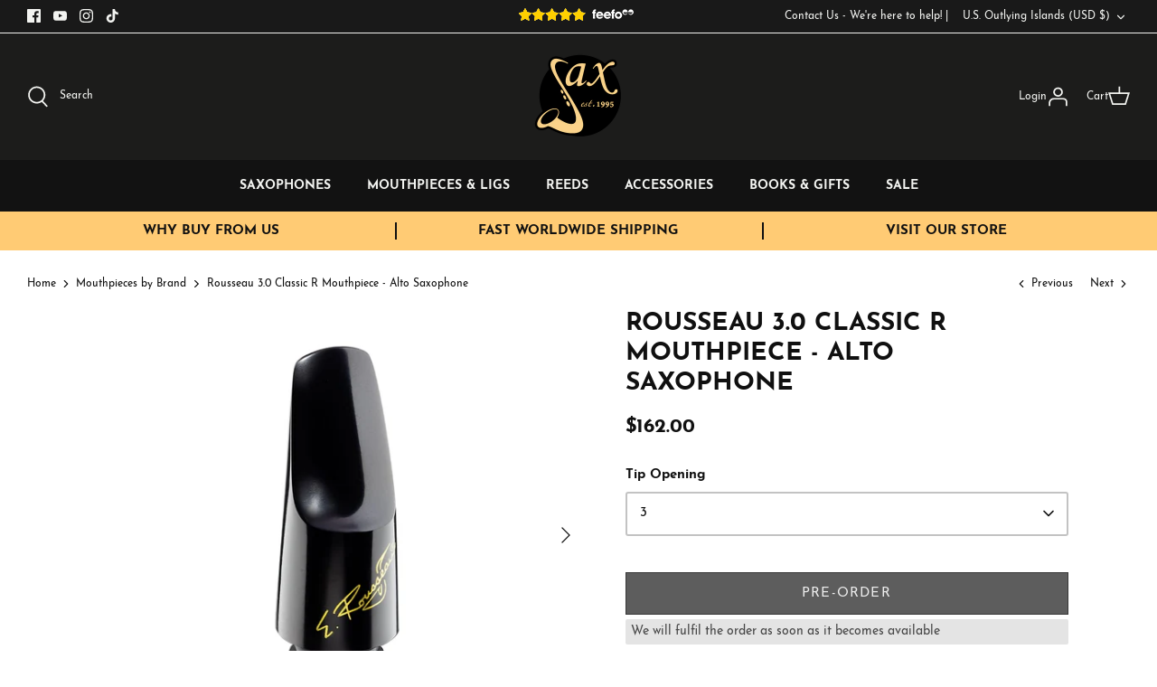

--- FILE ---
content_type: text/html; charset=utf-8
request_url: https://saxshop.com/collections/mouthpieces-by-brand/products/rousseau-ebonite-classic-mouthpiece-alto-saxophone
body_size: 77332
content:

<!doctype html>
<html lang="en">
  <head>
    <!-- Symmetry 5.2.0 -->

    <link rel="preload" href="//saxshop.com/cdn/shop/t/28/assets/styles.css?v=161970867851380254331762253599" as="style">
    <meta charset="utf-8" />
<meta name="viewport" content="width=device-width,initial-scale=1.0" />
<meta http-equiv="X-UA-Compatible" content="IE=edge">

<link rel="preconnect" href="https://cdn.shopify.com" crossorigin>
<link rel="preconnect" href="https://fonts.shopify.com" crossorigin>
<link rel="preconnect" href="https://monorail-edge.shopifysvc.com"><link rel="preload" as="font" href="//saxshop.com/cdn/fonts/jost/jost_n4.d47a1b6347ce4a4c9f437608011273009d91f2b7.woff2" type="font/woff2" crossorigin><link rel="preload" as="font" href="//saxshop.com/cdn/fonts/jost/jost_n7.921dc18c13fa0b0c94c5e2517ffe06139c3615a3.woff2" type="font/woff2" crossorigin><link rel="preload" as="font" href="//saxshop.com/cdn/fonts/jost/jost_i4.b690098389649750ada222b9763d55796c5283a5.woff2" type="font/woff2" crossorigin><link rel="preload" as="font" href="//saxshop.com/cdn/fonts/jost/jost_i7.d8201b854e41e19d7ed9b1a31fe4fe71deea6d3f.woff2" type="font/woff2" crossorigin><link rel="preload" as="font" href="//saxshop.com/cdn/fonts/jost/jost_n5.7c8497861ffd15f4e1284cd221f14658b0e95d61.woff2" type="font/woff2" crossorigin><link rel="preload" as="font" href="//saxshop.com/cdn/fonts/cabin/cabin_n7.255204a342bfdbc9ae2017bd4e6a90f8dbb2f561.woff2" type="font/woff2" crossorigin><link rel="preload" as="font" href="//saxshop.com/cdn/fonts/cabin/cabin_n7.255204a342bfdbc9ae2017bd4e6a90f8dbb2f561.woff2" type="font/woff2" crossorigin><link rel="preload" href="//saxshop.com/cdn/shop/t/28/assets/vendor.min.js?v=11589511144441591071663231968" as="script">
<link rel="preload" href="//saxshop.com/cdn/shop/t/28/assets/theme.js?v=183704695132831471431663232096" as="script"><link rel="canonical" href="https://saxshop.com/products/rousseau-ebonite-classic-mouthpiece-alto-saxophone" /><link rel="shortcut icon" href="//saxshop.com/cdn/shop/files/favin.png?v=1619799498" type="image/png" /><meta name="description" content="One of the finest Classical mouthpieces available All the ingredients for a perfect classical sound – warm, centred, highly responsive and with great projection.  The 3.0 version includes some enhancements that make it perform to an even greater standard.  We must appreciate the history of this classic mouthpiece as it">
    <meta name="theme-color" content="#ffcb74">

    <title>
      Rousseau 3.0 Classic R Mouthpiece - Alto Saxophone
      
      
       &ndash; SAX
    </title>

    <meta property="og:site_name" content="SAX">
<meta property="og:url" content="https://saxshop.com/products/rousseau-ebonite-classic-mouthpiece-alto-saxophone">
<meta property="og:title" content="Rousseau 3.0 Classic R Mouthpiece - Alto Saxophone">
<meta property="og:type" content="product">
<meta property="og:description" content="One of the finest Classical mouthpieces available All the ingredients for a perfect classical sound – warm, centred, highly responsive and with great projection.  The 3.0 version includes some enhancements that make it perform to an even greater standard.  We must appreciate the history of this classic mouthpiece as it"><meta property="og:image" content="http://saxshop.com/cdn/shop/files/rousseau-classic-r-mouthpiece-alto-saxophone-743656_1200x1200.jpg?v=1714168145">
  <meta property="og:image:secure_url" content="https://saxshop.com/cdn/shop/files/rousseau-classic-r-mouthpiece-alto-saxophone-743656_1200x1200.jpg?v=1714168145">
  <meta property="og:image:width" content="900">
  <meta property="og:image:height" content="900"><meta property="og:price:amount" content="162.00">
  <meta property="og:price:currency" content="USD"><meta name="twitter:card" content="summary_large_image">
<meta name="twitter:title" content="Rousseau 3.0 Classic R Mouthpiece - Alto Saxophone">
<meta name="twitter:description" content="One of the finest Classical mouthpieces available All the ingredients for a perfect classical sound – warm, centred, highly responsive and with great projection.  The 3.0 version includes some enhancements that make it perform to an even greater standard.  We must appreciate the history of this classic mouthpiece as it">


    <link rel="stylesheet" href="https://use.typekit.net/rvv6sox.css">

    <link href="//saxshop.com/cdn/shop/t/28/assets/custom-styles.css?v=143948374939434504731683634812" rel="stylesheet" type="text/css" media="all" />
    <link href="//saxshop.com/cdn/shop/t/28/assets/styles.css?v=161970867851380254331762253599" rel="stylesheet" type="text/css" media="all" />

    <!-- Google Tag Manager -->
    <script>
      (function(w,d,s,l,i){w[l]=w[l]||[];w[l].push({'gtm.start':
      new Date().getTime(),event:'gtm.js'});var f=d.getElementsByTagName(s)[0],
      j=d.createElement(s),dl=l!='dataLayer'?'&l='+l:'';j.async=true;j.src=
      'https://www.googletagmanager.com/gtm.js?id='+i+dl;f.parentNode.insertBefore(j,f);
      })(window,document,'script','dataLayer','GTM-5JCK4PZ');
    </script>
    <!-- End Google Tag Manager -->

    <script>
      window.theme = window.theme || {};
      theme.money_format_with_product_code_preference = "${{amount}}";
      theme.money_format_with_cart_code_preference = "${{amount}}";
      theme.money_format = "${{amount}}";
      theme.strings = {
        previous: "Previous",
        next: "Next",
        addressError: "Error looking up that address",
        addressNoResults: "No results for that address",
        addressQueryLimit: "You have exceeded the Google API usage limit. Consider upgrading to a \u003ca href=\"https:\/\/developers.google.com\/maps\/premium\/usage-limits\"\u003ePremium Plan\u003c\/a\u003e.",
        authError: "There was a problem authenticating your Google Maps API Key.",
        icon_labels_left: "Left",
        icon_labels_right: "Right",
        icon_labels_down: "Down",
        icon_labels_close: "Close",
        icon_labels_plus: "Plus",
        cart_terms_confirmation: "You must agree to the terms and conditions before continuing.",
        products_listing_from: "From",
        layout_live_search_see_all: "See all results",
        products_product_add_to_cart: "Add to Cart",
        products_variant_no_stock: "Sold out",
        products_variant_non_existent: "Unavailable",
        products_product_pick_a: "Pick a",
        products_product_unit_price_separator: " \/ ",
        general_navigation_menu_toggle_aria_label: "Toggle menu",
        general_accessibility_labels_close: "Close",
        products_added_notification_title: "Just added",
        products_added_notification_item: "Item",
        products_added_notification_unit_price: "Item price",
        products_added_notification_quantity: "Qty",
        products_added_notification_total_price: "Total price",
        products_added_notification_shipping_note: "Excl. shipping",
        products_added_notification_keep_shopping: "Keep Shopping",
        products_added_notification_cart: "Cart",
        products_product_adding_to_cart: "Adding",
        products_product_added_to_cart: "Added to cart",
        products_added_notification_subtotal: "Subtotal",
        products_labels_sold_out: "Sold Out",
        products_labels_sale: "Sale",
        products_labels_percent_reduction: "[[ amount ]]% off",
        products_labels_value_reduction_html: "[[ amount ]] off",
        products_product_preorder: "Pre-order",
        general_quick_search_pages: "Pages",
        general_quick_search_no_results: "Sorry, we couldn\u0026#39;t find any results",
        collections_general_see_all_subcollections: "See all..."
      };
      theme.routes = {
        search_url: '/search',
        cart_url: '/cart',
        cart_add_url: '/cart/add',
        cart_change_url: '/cart/change',
        predictive_search_url: '/search/suggest'
      };
      theme.settings = {
        cart_type: "drawer",
        quickbuy_style: "off",
        avoid_orphans: true
      };
      document.documentElement.classList.add('js');
    </script><style>[data-swatch="leather"] { --swatch-background-color:#000}[data-swatch="black"] { --swatch-background-color:#000}[data-swatch="gold"] { --swatch-background-image: url(//saxshop.com/cdn/shop/files/gold_128x128_crop_center.png?v=18364369535809425925) }[data-swatch="silver"] { --swatch-background-image: url(//saxshop.com/cdn/shop/files/silver_128x128_crop_center.png?v=16091285745099582252) }[data-swatch="pink gold plated"] { --swatch-background-image: url(//saxshop.com/cdn/shop/files/pink-gold-plated_128x128_crop_center.png?v=2555771486731769469) }[data-swatch="bronze"] { --swatch-background-image: url(//saxshop.com/cdn/shop/files/bronze_128x128_crop_center.png?v=12938242058862080318) }[data-swatch="copper"] { --swatch-background-image: url(//saxshop.com/cdn/shop/files/copper_128x128_crop_center.png?v=10727073080887887711) }[data-swatch="cognac"] { --swatch-background-image: url(//saxshop.com/cdn/shop/files/cognac_128x128_crop_center.png?v=18430873569484369005) }[data-swatch="solid silver"] { --swatch-background-image: url(//saxshop.com/cdn/shop/files/solid-silver_128x128_crop_center.png?v=610109006106092217) }[data-swatch="vintage"] { --swatch-background-image: url(//saxshop.com/cdn/shop/files/vintage_128x128_crop_center.png?v=2864478750888752528) }[data-swatch="unlacquered"] { --swatch-background-image: url(//saxshop.com/cdn/shop/files/unlacquered_128x128_crop_center.png?v=16184689800152387151) }[data-swatch="brass"] { --swatch-background-image: url(//saxshop.com/cdn/shop/files/brass_128x128_crop_center.png?v=15102607155188991972) }[data-swatch="nickel silver"] { --swatch-background-image: url(//saxshop.com/cdn/shop/files/nickel-silver_128x128_crop_center.png?v=9072464893601739111) }[data-swatch="ebonite"] { --swatch-background-color:#000}[data-swatch="plastic"] { --swatch-background-color:#000}[data-swatch="synthetic"] { --swatch-background-image: url(//saxshop.com/cdn/shop/files/synthetic_128x128_crop_center.png?v=17793883358950803428) }[data-swatch="cane"] { --swatch-background-image: url(//saxshop.com/cdn/shop/files/cane_128x128_crop_center.png?v=7214211581953257120) }[data-swatch="metal"] { --swatch-background-image: url(//saxshop.com/cdn/shop/files/metal_128x128_crop_center.png?v=15102607155188991972) }[data-swatch="gold plated"] { --swatch-background-image: url(//saxshop.com/cdn/shop/files/gold_128x128_crop_center.png?v=18364369535809425925) }[data-swatch="standard"] { --swatch-background-image: url(//saxshop.com/cdn/shop/files/solid-silver_128x128_crop_center.png?v=610109006106092217) }[data-swatch="3d printed"] { --swatch-background-image: url(//saxshop.com/cdn/shop/files/3D_128x128_crop_center.png?v=13249999652239861038) }</style><script>window.performance && window.performance.mark && window.performance.mark('shopify.content_for_header.start');</script><meta name="google-site-verification" content="eJYqPKJEMwFIh1j6l-8hVEbqkoIrvYYITSN7bA8-gHE">
<meta name="google-site-verification" content="Mhf2JtvNESWDyQi1VAN0QPlonvq8hWpVKIV2NNzHXXs">
<meta name="facebook-domain-verification" content="a71sexuq8ozo5848potkohw59t3n9k">
<meta id="shopify-digital-wallet" name="shopify-digital-wallet" content="/30160814139/digital_wallets/dialog">
<meta name="shopify-checkout-api-token" content="a3cd852ee2212d7a1e1db1284df41855">
<meta id="in-context-paypal-metadata" data-shop-id="30160814139" data-venmo-supported="false" data-environment="production" data-locale="en_US" data-paypal-v4="true" data-currency="USD">
<link rel="alternate" hreflang="x-default" href="https://sax.co.uk/products/rousseau-ebonite-classic-mouthpiece-alto-saxophone">
<link rel="alternate" hreflang="en" href="https://sax.co.uk/products/rousseau-ebonite-classic-mouthpiece-alto-saxophone">
<link rel="alternate" hreflang="es" href="https://sax.co.uk/es/products/rousseau-ebonite-classic-mouthpiece-alto-saxophone">
<link rel="alternate" hreflang="es-CL" href="https://sax.co.uk/es-cl/products/rousseau-ebonite-classic-mouthpiece-alto-saxophone">
<link rel="alternate" hreflang="en-CL" href="https://sax.co.uk/en-cl/products/rousseau-ebonite-classic-mouthpiece-alto-saxophone">
<link rel="alternate" hreflang="en-CO" href="https://saxshop.com/products/rousseau-ebonite-classic-mouthpiece-alto-saxophone">
<link rel="alternate" hreflang="es-CO" href="https://saxshop.com/es/products/rousseau-ebonite-classic-mouthpiece-alto-saxophone">
<link rel="alternate" hreflang="en-HR" href="https://saxshop.com/products/rousseau-ebonite-classic-mouthpiece-alto-saxophone">
<link rel="alternate" hreflang="es-HR" href="https://saxshop.com/es/products/rousseau-ebonite-classic-mouthpiece-alto-saxophone">
<link rel="alternate" hreflang="en-CZ" href="https://saxshop.com/products/rousseau-ebonite-classic-mouthpiece-alto-saxophone">
<link rel="alternate" hreflang="es-CZ" href="https://saxshop.com/es/products/rousseau-ebonite-classic-mouthpiece-alto-saxophone">
<link rel="alternate" hreflang="en-EG" href="https://saxshop.com/products/rousseau-ebonite-classic-mouthpiece-alto-saxophone">
<link rel="alternate" hreflang="es-EG" href="https://saxshop.com/es/products/rousseau-ebonite-classic-mouthpiece-alto-saxophone">
<link rel="alternate" hreflang="en-HU" href="https://saxshop.com/products/rousseau-ebonite-classic-mouthpiece-alto-saxophone">
<link rel="alternate" hreflang="es-HU" href="https://saxshop.com/es/products/rousseau-ebonite-classic-mouthpiece-alto-saxophone">
<link rel="alternate" hreflang="en-IS" href="https://saxshop.com/products/rousseau-ebonite-classic-mouthpiece-alto-saxophone">
<link rel="alternate" hreflang="es-IS" href="https://saxshop.com/es/products/rousseau-ebonite-classic-mouthpiece-alto-saxophone">
<link rel="alternate" hreflang="en-IM" href="https://saxshop.com/products/rousseau-ebonite-classic-mouthpiece-alto-saxophone">
<link rel="alternate" hreflang="es-IM" href="https://saxshop.com/es/products/rousseau-ebonite-classic-mouthpiece-alto-saxophone">
<link rel="alternate" hreflang="en-PE" href="https://saxshop.com/products/rousseau-ebonite-classic-mouthpiece-alto-saxophone">
<link rel="alternate" hreflang="es-PE" href="https://saxshop.com/es/products/rousseau-ebonite-classic-mouthpiece-alto-saxophone">
<link rel="alternate" hreflang="en-PH" href="https://saxshop.com/products/rousseau-ebonite-classic-mouthpiece-alto-saxophone">
<link rel="alternate" hreflang="es-PH" href="https://saxshop.com/es/products/rousseau-ebonite-classic-mouthpiece-alto-saxophone">
<link rel="alternate" hreflang="en-PL" href="https://saxshop.com/products/rousseau-ebonite-classic-mouthpiece-alto-saxophone">
<link rel="alternate" hreflang="es-PL" href="https://saxshop.com/es/products/rousseau-ebonite-classic-mouthpiece-alto-saxophone">
<link rel="alternate" hreflang="en-QA" href="https://saxshop.com/products/rousseau-ebonite-classic-mouthpiece-alto-saxophone">
<link rel="alternate" hreflang="es-QA" href="https://saxshop.com/es/products/rousseau-ebonite-classic-mouthpiece-alto-saxophone">
<link rel="alternate" hreflang="en-RO" href="https://saxshop.com/products/rousseau-ebonite-classic-mouthpiece-alto-saxophone">
<link rel="alternate" hreflang="es-RO" href="https://saxshop.com/es/products/rousseau-ebonite-classic-mouthpiece-alto-saxophone">
<link rel="alternate" hreflang="en-TW" href="https://saxshop.com/products/rousseau-ebonite-classic-mouthpiece-alto-saxophone">
<link rel="alternate" hreflang="es-TW" href="https://saxshop.com/es/products/rousseau-ebonite-classic-mouthpiece-alto-saxophone">
<link rel="alternate" hreflang="en-TH" href="https://saxshop.com/products/rousseau-ebonite-classic-mouthpiece-alto-saxophone">
<link rel="alternate" hreflang="es-TH" href="https://saxshop.com/es/products/rousseau-ebonite-classic-mouthpiece-alto-saxophone">
<link rel="alternate" hreflang="en-TR" href="https://saxshop.com/products/rousseau-ebonite-classic-mouthpiece-alto-saxophone">
<link rel="alternate" hreflang="es-TR" href="https://saxshop.com/es/products/rousseau-ebonite-classic-mouthpiece-alto-saxophone">
<link rel="alternate" hreflang="en-UM" href="https://saxshop.com/products/rousseau-ebonite-classic-mouthpiece-alto-saxophone">
<link rel="alternate" hreflang="es-UM" href="https://saxshop.com/es/products/rousseau-ebonite-classic-mouthpiece-alto-saxophone">
<link rel="alternate" hreflang="en-VN" href="https://saxshop.com/products/rousseau-ebonite-classic-mouthpiece-alto-saxophone">
<link rel="alternate" hreflang="es-VN" href="https://saxshop.com/es/products/rousseau-ebonite-classic-mouthpiece-alto-saxophone">
<link rel="alternate" hreflang="en-YE" href="https://saxshop.com/products/rousseau-ebonite-classic-mouthpiece-alto-saxophone">
<link rel="alternate" hreflang="es-YE" href="https://saxshop.com/es/products/rousseau-ebonite-classic-mouthpiece-alto-saxophone">
<link rel="alternate" hreflang="en-AD" href="https://saxshop.com/products/rousseau-ebonite-classic-mouthpiece-alto-saxophone">
<link rel="alternate" hreflang="es-AD" href="https://saxshop.com/es/products/rousseau-ebonite-classic-mouthpiece-alto-saxophone">
<link rel="alternate" hreflang="en-CY" href="https://saxshop.com/products/rousseau-ebonite-classic-mouthpiece-alto-saxophone">
<link rel="alternate" hreflang="es-CY" href="https://saxshop.com/es/products/rousseau-ebonite-classic-mouthpiece-alto-saxophone">
<link rel="alternate" hreflang="en-EE" href="https://saxshop.com/products/rousseau-ebonite-classic-mouthpiece-alto-saxophone">
<link rel="alternate" hreflang="es-EE" href="https://saxshop.com/es/products/rousseau-ebonite-classic-mouthpiece-alto-saxophone">
<link rel="alternate" hreflang="en-GR" href="https://saxshop.com/products/rousseau-ebonite-classic-mouthpiece-alto-saxophone">
<link rel="alternate" hreflang="es-GR" href="https://saxshop.com/es/products/rousseau-ebonite-classic-mouthpiece-alto-saxophone">
<link rel="alternate" hreflang="en-LT" href="https://saxshop.com/products/rousseau-ebonite-classic-mouthpiece-alto-saxophone">
<link rel="alternate" hreflang="es-LT" href="https://saxshop.com/es/products/rousseau-ebonite-classic-mouthpiece-alto-saxophone">
<link rel="alternate" hreflang="en-LU" href="https://saxshop.com/products/rousseau-ebonite-classic-mouthpiece-alto-saxophone">
<link rel="alternate" hreflang="es-LU" href="https://saxshop.com/es/products/rousseau-ebonite-classic-mouthpiece-alto-saxophone">
<link rel="alternate" hreflang="en-LV" href="https://saxshop.com/products/rousseau-ebonite-classic-mouthpiece-alto-saxophone">
<link rel="alternate" hreflang="es-LV" href="https://saxshop.com/es/products/rousseau-ebonite-classic-mouthpiece-alto-saxophone">
<link rel="alternate" hreflang="en-MC" href="https://saxshop.com/products/rousseau-ebonite-classic-mouthpiece-alto-saxophone">
<link rel="alternate" hreflang="es-MC" href="https://saxshop.com/es/products/rousseau-ebonite-classic-mouthpiece-alto-saxophone">
<link rel="alternate" hreflang="en-ME" href="https://saxshop.com/products/rousseau-ebonite-classic-mouthpiece-alto-saxophone">
<link rel="alternate" hreflang="es-ME" href="https://saxshop.com/es/products/rousseau-ebonite-classic-mouthpiece-alto-saxophone">
<link rel="alternate" hreflang="en-MT" href="https://saxshop.com/products/rousseau-ebonite-classic-mouthpiece-alto-saxophone">
<link rel="alternate" hreflang="es-MT" href="https://saxshop.com/es/products/rousseau-ebonite-classic-mouthpiece-alto-saxophone">
<link rel="alternate" hreflang="en-PT" href="https://saxshop.com/products/rousseau-ebonite-classic-mouthpiece-alto-saxophone">
<link rel="alternate" hreflang="es-PT" href="https://saxshop.com/es/products/rousseau-ebonite-classic-mouthpiece-alto-saxophone">
<link rel="alternate" hreflang="en-SI" href="https://saxshop.com/products/rousseau-ebonite-classic-mouthpiece-alto-saxophone">
<link rel="alternate" hreflang="es-SI" href="https://saxshop.com/es/products/rousseau-ebonite-classic-mouthpiece-alto-saxophone">
<link rel="alternate" hreflang="en-SK" href="https://saxshop.com/products/rousseau-ebonite-classic-mouthpiece-alto-saxophone">
<link rel="alternate" hreflang="es-SK" href="https://saxshop.com/es/products/rousseau-ebonite-classic-mouthpiece-alto-saxophone">
<link rel="alternate" hreflang="en-SM" href="https://saxshop.com/products/rousseau-ebonite-classic-mouthpiece-alto-saxophone">
<link rel="alternate" hreflang="es-SM" href="https://saxshop.com/es/products/rousseau-ebonite-classic-mouthpiece-alto-saxophone">
<link rel="alternate" hreflang="en-XK" href="https://saxshop.com/products/rousseau-ebonite-classic-mouthpiece-alto-saxophone">
<link rel="alternate" hreflang="es-XK" href="https://saxshop.com/es/products/rousseau-ebonite-classic-mouthpiece-alto-saxophone">
<link rel="alternate" hreflang="en-AF" href="https://saxshop.com/products/rousseau-ebonite-classic-mouthpiece-alto-saxophone">
<link rel="alternate" hreflang="es-AF" href="https://saxshop.com/es/products/rousseau-ebonite-classic-mouthpiece-alto-saxophone">
<link rel="alternate" hreflang="en-AG" href="https://saxshop.com/products/rousseau-ebonite-classic-mouthpiece-alto-saxophone">
<link rel="alternate" hreflang="es-AG" href="https://saxshop.com/es/products/rousseau-ebonite-classic-mouthpiece-alto-saxophone">
<link rel="alternate" hreflang="en-AI" href="https://saxshop.com/products/rousseau-ebonite-classic-mouthpiece-alto-saxophone">
<link rel="alternate" hreflang="es-AI" href="https://saxshop.com/es/products/rousseau-ebonite-classic-mouthpiece-alto-saxophone">
<link rel="alternate" hreflang="en-AL" href="https://saxshop.com/products/rousseau-ebonite-classic-mouthpiece-alto-saxophone">
<link rel="alternate" hreflang="es-AL" href="https://saxshop.com/es/products/rousseau-ebonite-classic-mouthpiece-alto-saxophone">
<link rel="alternate" hreflang="en-AM" href="https://saxshop.com/products/rousseau-ebonite-classic-mouthpiece-alto-saxophone">
<link rel="alternate" hreflang="es-AM" href="https://saxshop.com/es/products/rousseau-ebonite-classic-mouthpiece-alto-saxophone">
<link rel="alternate" hreflang="en-AO" href="https://saxshop.com/products/rousseau-ebonite-classic-mouthpiece-alto-saxophone">
<link rel="alternate" hreflang="es-AO" href="https://saxshop.com/es/products/rousseau-ebonite-classic-mouthpiece-alto-saxophone">
<link rel="alternate" hreflang="en-AR" href="https://saxshop.com/products/rousseau-ebonite-classic-mouthpiece-alto-saxophone">
<link rel="alternate" hreflang="es-AR" href="https://saxshop.com/es/products/rousseau-ebonite-classic-mouthpiece-alto-saxophone">
<link rel="alternate" hreflang="en-AW" href="https://saxshop.com/products/rousseau-ebonite-classic-mouthpiece-alto-saxophone">
<link rel="alternate" hreflang="es-AW" href="https://saxshop.com/es/products/rousseau-ebonite-classic-mouthpiece-alto-saxophone">
<link rel="alternate" hreflang="en-AX" href="https://saxshop.com/products/rousseau-ebonite-classic-mouthpiece-alto-saxophone">
<link rel="alternate" hreflang="es-AX" href="https://saxshop.com/es/products/rousseau-ebonite-classic-mouthpiece-alto-saxophone">
<link rel="alternate" hreflang="en-AZ" href="https://saxshop.com/products/rousseau-ebonite-classic-mouthpiece-alto-saxophone">
<link rel="alternate" hreflang="es-AZ" href="https://saxshop.com/es/products/rousseau-ebonite-classic-mouthpiece-alto-saxophone">
<link rel="alternate" hreflang="en-BA" href="https://saxshop.com/products/rousseau-ebonite-classic-mouthpiece-alto-saxophone">
<link rel="alternate" hreflang="es-BA" href="https://saxshop.com/es/products/rousseau-ebonite-classic-mouthpiece-alto-saxophone">
<link rel="alternate" hreflang="en-BB" href="https://saxshop.com/products/rousseau-ebonite-classic-mouthpiece-alto-saxophone">
<link rel="alternate" hreflang="es-BB" href="https://saxshop.com/es/products/rousseau-ebonite-classic-mouthpiece-alto-saxophone">
<link rel="alternate" hreflang="en-BD" href="https://saxshop.com/products/rousseau-ebonite-classic-mouthpiece-alto-saxophone">
<link rel="alternate" hreflang="es-BD" href="https://saxshop.com/es/products/rousseau-ebonite-classic-mouthpiece-alto-saxophone">
<link rel="alternate" hreflang="en-BF" href="https://saxshop.com/products/rousseau-ebonite-classic-mouthpiece-alto-saxophone">
<link rel="alternate" hreflang="es-BF" href="https://saxshop.com/es/products/rousseau-ebonite-classic-mouthpiece-alto-saxophone">
<link rel="alternate" hreflang="en-BG" href="https://saxshop.com/products/rousseau-ebonite-classic-mouthpiece-alto-saxophone">
<link rel="alternate" hreflang="es-BG" href="https://saxshop.com/es/products/rousseau-ebonite-classic-mouthpiece-alto-saxophone">
<link rel="alternate" hreflang="en-BH" href="https://saxshop.com/products/rousseau-ebonite-classic-mouthpiece-alto-saxophone">
<link rel="alternate" hreflang="es-BH" href="https://saxshop.com/es/products/rousseau-ebonite-classic-mouthpiece-alto-saxophone">
<link rel="alternate" hreflang="en-BI" href="https://saxshop.com/products/rousseau-ebonite-classic-mouthpiece-alto-saxophone">
<link rel="alternate" hreflang="es-BI" href="https://saxshop.com/es/products/rousseau-ebonite-classic-mouthpiece-alto-saxophone">
<link rel="alternate" hreflang="en-BJ" href="https://saxshop.com/products/rousseau-ebonite-classic-mouthpiece-alto-saxophone">
<link rel="alternate" hreflang="es-BJ" href="https://saxshop.com/es/products/rousseau-ebonite-classic-mouthpiece-alto-saxophone">
<link rel="alternate" hreflang="en-BL" href="https://saxshop.com/products/rousseau-ebonite-classic-mouthpiece-alto-saxophone">
<link rel="alternate" hreflang="es-BL" href="https://saxshop.com/es/products/rousseau-ebonite-classic-mouthpiece-alto-saxophone">
<link rel="alternate" hreflang="en-BM" href="https://saxshop.com/products/rousseau-ebonite-classic-mouthpiece-alto-saxophone">
<link rel="alternate" hreflang="es-BM" href="https://saxshop.com/es/products/rousseau-ebonite-classic-mouthpiece-alto-saxophone">
<link rel="alternate" hreflang="en-BN" href="https://saxshop.com/products/rousseau-ebonite-classic-mouthpiece-alto-saxophone">
<link rel="alternate" hreflang="es-BN" href="https://saxshop.com/es/products/rousseau-ebonite-classic-mouthpiece-alto-saxophone">
<link rel="alternate" hreflang="en-BO" href="https://saxshop.com/products/rousseau-ebonite-classic-mouthpiece-alto-saxophone">
<link rel="alternate" hreflang="es-BO" href="https://saxshop.com/es/products/rousseau-ebonite-classic-mouthpiece-alto-saxophone">
<link rel="alternate" hreflang="en-BQ" href="https://saxshop.com/products/rousseau-ebonite-classic-mouthpiece-alto-saxophone">
<link rel="alternate" hreflang="es-BQ" href="https://saxshop.com/es/products/rousseau-ebonite-classic-mouthpiece-alto-saxophone">
<link rel="alternate" hreflang="en-BS" href="https://saxshop.com/products/rousseau-ebonite-classic-mouthpiece-alto-saxophone">
<link rel="alternate" hreflang="es-BS" href="https://saxshop.com/es/products/rousseau-ebonite-classic-mouthpiece-alto-saxophone">
<link rel="alternate" hreflang="en-BT" href="https://saxshop.com/products/rousseau-ebonite-classic-mouthpiece-alto-saxophone">
<link rel="alternate" hreflang="es-BT" href="https://saxshop.com/es/products/rousseau-ebonite-classic-mouthpiece-alto-saxophone">
<link rel="alternate" hreflang="en-BV" href="https://saxshop.com/products/rousseau-ebonite-classic-mouthpiece-alto-saxophone">
<link rel="alternate" hreflang="es-BV" href="https://saxshop.com/es/products/rousseau-ebonite-classic-mouthpiece-alto-saxophone">
<link rel="alternate" hreflang="en-BW" href="https://saxshop.com/products/rousseau-ebonite-classic-mouthpiece-alto-saxophone">
<link rel="alternate" hreflang="es-BW" href="https://saxshop.com/es/products/rousseau-ebonite-classic-mouthpiece-alto-saxophone">
<link rel="alternate" hreflang="en-BY" href="https://saxshop.com/products/rousseau-ebonite-classic-mouthpiece-alto-saxophone">
<link rel="alternate" hreflang="es-BY" href="https://saxshop.com/es/products/rousseau-ebonite-classic-mouthpiece-alto-saxophone">
<link rel="alternate" hreflang="en-BZ" href="https://saxshop.com/products/rousseau-ebonite-classic-mouthpiece-alto-saxophone">
<link rel="alternate" hreflang="es-BZ" href="https://saxshop.com/es/products/rousseau-ebonite-classic-mouthpiece-alto-saxophone">
<link rel="alternate" hreflang="en-CC" href="https://saxshop.com/products/rousseau-ebonite-classic-mouthpiece-alto-saxophone">
<link rel="alternate" hreflang="es-CC" href="https://saxshop.com/es/products/rousseau-ebonite-classic-mouthpiece-alto-saxophone">
<link rel="alternate" hreflang="en-CF" href="https://saxshop.com/products/rousseau-ebonite-classic-mouthpiece-alto-saxophone">
<link rel="alternate" hreflang="es-CF" href="https://saxshop.com/es/products/rousseau-ebonite-classic-mouthpiece-alto-saxophone">
<link rel="alternate" hreflang="en-CI" href="https://saxshop.com/products/rousseau-ebonite-classic-mouthpiece-alto-saxophone">
<link rel="alternate" hreflang="es-CI" href="https://saxshop.com/es/products/rousseau-ebonite-classic-mouthpiece-alto-saxophone">
<link rel="alternate" hreflang="en-CK" href="https://saxshop.com/products/rousseau-ebonite-classic-mouthpiece-alto-saxophone">
<link rel="alternate" hreflang="es-CK" href="https://saxshop.com/es/products/rousseau-ebonite-classic-mouthpiece-alto-saxophone">
<link rel="alternate" hreflang="en-CM" href="https://saxshop.com/products/rousseau-ebonite-classic-mouthpiece-alto-saxophone">
<link rel="alternate" hreflang="es-CM" href="https://saxshop.com/es/products/rousseau-ebonite-classic-mouthpiece-alto-saxophone">
<link rel="alternate" hreflang="en-CR" href="https://saxshop.com/products/rousseau-ebonite-classic-mouthpiece-alto-saxophone">
<link rel="alternate" hreflang="es-CR" href="https://saxshop.com/es/products/rousseau-ebonite-classic-mouthpiece-alto-saxophone">
<link rel="alternate" hreflang="en-CV" href="https://saxshop.com/products/rousseau-ebonite-classic-mouthpiece-alto-saxophone">
<link rel="alternate" hreflang="es-CV" href="https://saxshop.com/es/products/rousseau-ebonite-classic-mouthpiece-alto-saxophone">
<link rel="alternate" hreflang="en-CW" href="https://saxshop.com/products/rousseau-ebonite-classic-mouthpiece-alto-saxophone">
<link rel="alternate" hreflang="es-CW" href="https://saxshop.com/es/products/rousseau-ebonite-classic-mouthpiece-alto-saxophone">
<link rel="alternate" hreflang="en-CX" href="https://saxshop.com/products/rousseau-ebonite-classic-mouthpiece-alto-saxophone">
<link rel="alternate" hreflang="es-CX" href="https://saxshop.com/es/products/rousseau-ebonite-classic-mouthpiece-alto-saxophone">
<link rel="alternate" hreflang="en-DJ" href="https://saxshop.com/products/rousseau-ebonite-classic-mouthpiece-alto-saxophone">
<link rel="alternate" hreflang="es-DJ" href="https://saxshop.com/es/products/rousseau-ebonite-classic-mouthpiece-alto-saxophone">
<link rel="alternate" hreflang="en-DM" href="https://saxshop.com/products/rousseau-ebonite-classic-mouthpiece-alto-saxophone">
<link rel="alternate" hreflang="es-DM" href="https://saxshop.com/es/products/rousseau-ebonite-classic-mouthpiece-alto-saxophone">
<link rel="alternate" hreflang="en-DO" href="https://saxshop.com/products/rousseau-ebonite-classic-mouthpiece-alto-saxophone">
<link rel="alternate" hreflang="es-DO" href="https://saxshop.com/es/products/rousseau-ebonite-classic-mouthpiece-alto-saxophone">
<link rel="alternate" hreflang="es-EC" href="https://sax.co.uk/es-ec/products/rousseau-ebonite-classic-mouthpiece-alto-saxophone">
<link rel="alternate" hreflang="en-EC" href="https://sax.co.uk/en-ec/products/rousseau-ebonite-classic-mouthpiece-alto-saxophone">
<link rel="alternate" hreflang="en-EH" href="https://saxshop.com/products/rousseau-ebonite-classic-mouthpiece-alto-saxophone">
<link rel="alternate" hreflang="es-EH" href="https://saxshop.com/es/products/rousseau-ebonite-classic-mouthpiece-alto-saxophone">
<link rel="alternate" hreflang="en-ER" href="https://saxshop.com/products/rousseau-ebonite-classic-mouthpiece-alto-saxophone">
<link rel="alternate" hreflang="es-ER" href="https://saxshop.com/es/products/rousseau-ebonite-classic-mouthpiece-alto-saxophone">
<link rel="alternate" hreflang="en-ET" href="https://saxshop.com/products/rousseau-ebonite-classic-mouthpiece-alto-saxophone">
<link rel="alternate" hreflang="es-ET" href="https://saxshop.com/es/products/rousseau-ebonite-classic-mouthpiece-alto-saxophone">
<link rel="alternate" hreflang="en-FJ" href="https://saxshop.com/products/rousseau-ebonite-classic-mouthpiece-alto-saxophone">
<link rel="alternate" hreflang="es-FJ" href="https://saxshop.com/es/products/rousseau-ebonite-classic-mouthpiece-alto-saxophone">
<link rel="alternate" hreflang="en-FK" href="https://saxshop.com/products/rousseau-ebonite-classic-mouthpiece-alto-saxophone">
<link rel="alternate" hreflang="es-FK" href="https://saxshop.com/es/products/rousseau-ebonite-classic-mouthpiece-alto-saxophone">
<link rel="alternate" hreflang="en-FO" href="https://saxshop.com/products/rousseau-ebonite-classic-mouthpiece-alto-saxophone">
<link rel="alternate" hreflang="es-FO" href="https://saxshop.com/es/products/rousseau-ebonite-classic-mouthpiece-alto-saxophone">
<link rel="alternate" hreflang="en-GA" href="https://saxshop.com/products/rousseau-ebonite-classic-mouthpiece-alto-saxophone">
<link rel="alternate" hreflang="es-GA" href="https://saxshop.com/es/products/rousseau-ebonite-classic-mouthpiece-alto-saxophone">
<link rel="alternate" hreflang="en-GD" href="https://saxshop.com/products/rousseau-ebonite-classic-mouthpiece-alto-saxophone">
<link rel="alternate" hreflang="es-GD" href="https://saxshop.com/es/products/rousseau-ebonite-classic-mouthpiece-alto-saxophone">
<link rel="alternate" hreflang="en-GE" href="https://saxshop.com/products/rousseau-ebonite-classic-mouthpiece-alto-saxophone">
<link rel="alternate" hreflang="es-GE" href="https://saxshop.com/es/products/rousseau-ebonite-classic-mouthpiece-alto-saxophone">
<link rel="alternate" hreflang="en-GF" href="https://saxshop.com/products/rousseau-ebonite-classic-mouthpiece-alto-saxophone">
<link rel="alternate" hreflang="es-GF" href="https://saxshop.com/es/products/rousseau-ebonite-classic-mouthpiece-alto-saxophone">
<link rel="alternate" hreflang="en-GH" href="https://saxshop.com/products/rousseau-ebonite-classic-mouthpiece-alto-saxophone">
<link rel="alternate" hreflang="es-GH" href="https://saxshop.com/es/products/rousseau-ebonite-classic-mouthpiece-alto-saxophone">
<link rel="alternate" hreflang="en-GI" href="https://saxshop.com/products/rousseau-ebonite-classic-mouthpiece-alto-saxophone">
<link rel="alternate" hreflang="es-GI" href="https://saxshop.com/es/products/rousseau-ebonite-classic-mouthpiece-alto-saxophone">
<link rel="alternate" hreflang="en-GL" href="https://saxshop.com/products/rousseau-ebonite-classic-mouthpiece-alto-saxophone">
<link rel="alternate" hreflang="es-GL" href="https://saxshop.com/es/products/rousseau-ebonite-classic-mouthpiece-alto-saxophone">
<link rel="alternate" hreflang="en-GM" href="https://saxshop.com/products/rousseau-ebonite-classic-mouthpiece-alto-saxophone">
<link rel="alternate" hreflang="es-GM" href="https://saxshop.com/es/products/rousseau-ebonite-classic-mouthpiece-alto-saxophone">
<link rel="alternate" hreflang="en-GN" href="https://saxshop.com/products/rousseau-ebonite-classic-mouthpiece-alto-saxophone">
<link rel="alternate" hreflang="es-GN" href="https://saxshop.com/es/products/rousseau-ebonite-classic-mouthpiece-alto-saxophone">
<link rel="alternate" hreflang="en-GP" href="https://saxshop.com/products/rousseau-ebonite-classic-mouthpiece-alto-saxophone">
<link rel="alternate" hreflang="es-GP" href="https://saxshop.com/es/products/rousseau-ebonite-classic-mouthpiece-alto-saxophone">
<link rel="alternate" hreflang="en-GQ" href="https://saxshop.com/products/rousseau-ebonite-classic-mouthpiece-alto-saxophone">
<link rel="alternate" hreflang="es-GQ" href="https://saxshop.com/es/products/rousseau-ebonite-classic-mouthpiece-alto-saxophone">
<link rel="alternate" hreflang="en-GT" href="https://saxshop.com/products/rousseau-ebonite-classic-mouthpiece-alto-saxophone">
<link rel="alternate" hreflang="es-GT" href="https://saxshop.com/es/products/rousseau-ebonite-classic-mouthpiece-alto-saxophone">
<link rel="alternate" hreflang="en-GW" href="https://saxshop.com/products/rousseau-ebonite-classic-mouthpiece-alto-saxophone">
<link rel="alternate" hreflang="es-GW" href="https://saxshop.com/es/products/rousseau-ebonite-classic-mouthpiece-alto-saxophone">
<link rel="alternate" hreflang="en-GY" href="https://saxshop.com/products/rousseau-ebonite-classic-mouthpiece-alto-saxophone">
<link rel="alternate" hreflang="es-GY" href="https://saxshop.com/es/products/rousseau-ebonite-classic-mouthpiece-alto-saxophone">
<link rel="alternate" hreflang="en-HN" href="https://saxshop.com/products/rousseau-ebonite-classic-mouthpiece-alto-saxophone">
<link rel="alternate" hreflang="es-HN" href="https://saxshop.com/es/products/rousseau-ebonite-classic-mouthpiece-alto-saxophone">
<link rel="alternate" hreflang="en-HT" href="https://saxshop.com/products/rousseau-ebonite-classic-mouthpiece-alto-saxophone">
<link rel="alternate" hreflang="es-HT" href="https://saxshop.com/es/products/rousseau-ebonite-classic-mouthpiece-alto-saxophone">
<link rel="alternate" hreflang="en-ID" href="https://saxshop.com/products/rousseau-ebonite-classic-mouthpiece-alto-saxophone">
<link rel="alternate" hreflang="es-ID" href="https://saxshop.com/es/products/rousseau-ebonite-classic-mouthpiece-alto-saxophone">
<link rel="alternate" hreflang="en-IO" href="https://saxshop.com/products/rousseau-ebonite-classic-mouthpiece-alto-saxophone">
<link rel="alternate" hreflang="es-IO" href="https://saxshop.com/es/products/rousseau-ebonite-classic-mouthpiece-alto-saxophone">
<link rel="alternate" hreflang="en-JM" href="https://saxshop.com/products/rousseau-ebonite-classic-mouthpiece-alto-saxophone">
<link rel="alternate" hreflang="es-JM" href="https://saxshop.com/es/products/rousseau-ebonite-classic-mouthpiece-alto-saxophone">
<link rel="alternate" hreflang="en-JO" href="https://saxshop.com/products/rousseau-ebonite-classic-mouthpiece-alto-saxophone">
<link rel="alternate" hreflang="es-JO" href="https://saxshop.com/es/products/rousseau-ebonite-classic-mouthpiece-alto-saxophone">
<link rel="alternate" hreflang="en-KE" href="https://saxshop.com/products/rousseau-ebonite-classic-mouthpiece-alto-saxophone">
<link rel="alternate" hreflang="es-KE" href="https://saxshop.com/es/products/rousseau-ebonite-classic-mouthpiece-alto-saxophone">
<link rel="alternate" hreflang="en-KG" href="https://saxshop.com/products/rousseau-ebonite-classic-mouthpiece-alto-saxophone">
<link rel="alternate" hreflang="es-KG" href="https://saxshop.com/es/products/rousseau-ebonite-classic-mouthpiece-alto-saxophone">
<link rel="alternate" hreflang="en-KH" href="https://saxshop.com/products/rousseau-ebonite-classic-mouthpiece-alto-saxophone">
<link rel="alternate" hreflang="es-KH" href="https://saxshop.com/es/products/rousseau-ebonite-classic-mouthpiece-alto-saxophone">
<link rel="alternate" hreflang="en-KI" href="https://saxshop.com/products/rousseau-ebonite-classic-mouthpiece-alto-saxophone">
<link rel="alternate" hreflang="es-KI" href="https://saxshop.com/es/products/rousseau-ebonite-classic-mouthpiece-alto-saxophone">
<link rel="alternate" hreflang="en-KM" href="https://saxshop.com/products/rousseau-ebonite-classic-mouthpiece-alto-saxophone">
<link rel="alternate" hreflang="es-KM" href="https://saxshop.com/es/products/rousseau-ebonite-classic-mouthpiece-alto-saxophone">
<link rel="alternate" hreflang="en-KN" href="https://saxshop.com/products/rousseau-ebonite-classic-mouthpiece-alto-saxophone">
<link rel="alternate" hreflang="es-KN" href="https://saxshop.com/es/products/rousseau-ebonite-classic-mouthpiece-alto-saxophone">
<link rel="alternate" hreflang="en-KW" href="https://saxshop.com/products/rousseau-ebonite-classic-mouthpiece-alto-saxophone">
<link rel="alternate" hreflang="es-KW" href="https://saxshop.com/es/products/rousseau-ebonite-classic-mouthpiece-alto-saxophone">
<link rel="alternate" hreflang="en-KY" href="https://saxshop.com/products/rousseau-ebonite-classic-mouthpiece-alto-saxophone">
<link rel="alternate" hreflang="es-KY" href="https://saxshop.com/es/products/rousseau-ebonite-classic-mouthpiece-alto-saxophone">
<link rel="alternate" hreflang="en-KZ" href="https://saxshop.com/products/rousseau-ebonite-classic-mouthpiece-alto-saxophone">
<link rel="alternate" hreflang="es-KZ" href="https://saxshop.com/es/products/rousseau-ebonite-classic-mouthpiece-alto-saxophone">
<link rel="alternate" hreflang="en-LA" href="https://saxshop.com/products/rousseau-ebonite-classic-mouthpiece-alto-saxophone">
<link rel="alternate" hreflang="es-LA" href="https://saxshop.com/es/products/rousseau-ebonite-classic-mouthpiece-alto-saxophone">
<link rel="alternate" hreflang="en-LB" href="https://saxshop.com/products/rousseau-ebonite-classic-mouthpiece-alto-saxophone">
<link rel="alternate" hreflang="es-LB" href="https://saxshop.com/es/products/rousseau-ebonite-classic-mouthpiece-alto-saxophone">
<link rel="alternate" hreflang="en-LC" href="https://saxshop.com/products/rousseau-ebonite-classic-mouthpiece-alto-saxophone">
<link rel="alternate" hreflang="es-LC" href="https://saxshop.com/es/products/rousseau-ebonite-classic-mouthpiece-alto-saxophone">
<link rel="alternate" hreflang="en-LI" href="https://saxshop.com/products/rousseau-ebonite-classic-mouthpiece-alto-saxophone">
<link rel="alternate" hreflang="es-LI" href="https://saxshop.com/es/products/rousseau-ebonite-classic-mouthpiece-alto-saxophone">
<link rel="alternate" hreflang="en-LK" href="https://saxshop.com/products/rousseau-ebonite-classic-mouthpiece-alto-saxophone">
<link rel="alternate" hreflang="es-LK" href="https://saxshop.com/es/products/rousseau-ebonite-classic-mouthpiece-alto-saxophone">
<link rel="alternate" hreflang="en-LR" href="https://saxshop.com/products/rousseau-ebonite-classic-mouthpiece-alto-saxophone">
<link rel="alternate" hreflang="es-LR" href="https://saxshop.com/es/products/rousseau-ebonite-classic-mouthpiece-alto-saxophone">
<link rel="alternate" hreflang="en-LS" href="https://saxshop.com/products/rousseau-ebonite-classic-mouthpiece-alto-saxophone">
<link rel="alternate" hreflang="es-LS" href="https://saxshop.com/es/products/rousseau-ebonite-classic-mouthpiece-alto-saxophone">
<link rel="alternate" hreflang="en-MA" href="https://saxshop.com/products/rousseau-ebonite-classic-mouthpiece-alto-saxophone">
<link rel="alternate" hreflang="es-MA" href="https://saxshop.com/es/products/rousseau-ebonite-classic-mouthpiece-alto-saxophone">
<link rel="alternate" hreflang="en-MD" href="https://saxshop.com/products/rousseau-ebonite-classic-mouthpiece-alto-saxophone">
<link rel="alternate" hreflang="es-MD" href="https://saxshop.com/es/products/rousseau-ebonite-classic-mouthpiece-alto-saxophone">
<link rel="alternate" hreflang="en-MF" href="https://saxshop.com/products/rousseau-ebonite-classic-mouthpiece-alto-saxophone">
<link rel="alternate" hreflang="es-MF" href="https://saxshop.com/es/products/rousseau-ebonite-classic-mouthpiece-alto-saxophone">
<link rel="alternate" hreflang="en-MG" href="https://saxshop.com/products/rousseau-ebonite-classic-mouthpiece-alto-saxophone">
<link rel="alternate" hreflang="es-MG" href="https://saxshop.com/es/products/rousseau-ebonite-classic-mouthpiece-alto-saxophone">
<link rel="alternate" hreflang="en-MK" href="https://saxshop.com/products/rousseau-ebonite-classic-mouthpiece-alto-saxophone">
<link rel="alternate" hreflang="es-MK" href="https://saxshop.com/es/products/rousseau-ebonite-classic-mouthpiece-alto-saxophone">
<link rel="alternate" hreflang="en-ML" href="https://saxshop.com/products/rousseau-ebonite-classic-mouthpiece-alto-saxophone">
<link rel="alternate" hreflang="es-ML" href="https://saxshop.com/es/products/rousseau-ebonite-classic-mouthpiece-alto-saxophone">
<link rel="alternate" hreflang="en-MM" href="https://saxshop.com/products/rousseau-ebonite-classic-mouthpiece-alto-saxophone">
<link rel="alternate" hreflang="es-MM" href="https://saxshop.com/es/products/rousseau-ebonite-classic-mouthpiece-alto-saxophone">
<link rel="alternate" hreflang="en-MN" href="https://saxshop.com/products/rousseau-ebonite-classic-mouthpiece-alto-saxophone">
<link rel="alternate" hreflang="es-MN" href="https://saxshop.com/es/products/rousseau-ebonite-classic-mouthpiece-alto-saxophone">
<link rel="alternate" hreflang="en-MO" href="https://saxshop.com/products/rousseau-ebonite-classic-mouthpiece-alto-saxophone">
<link rel="alternate" hreflang="es-MO" href="https://saxshop.com/es/products/rousseau-ebonite-classic-mouthpiece-alto-saxophone">
<link rel="alternate" hreflang="en-MQ" href="https://saxshop.com/products/rousseau-ebonite-classic-mouthpiece-alto-saxophone">
<link rel="alternate" hreflang="es-MQ" href="https://saxshop.com/es/products/rousseau-ebonite-classic-mouthpiece-alto-saxophone">
<link rel="alternate" hreflang="en-MR" href="https://saxshop.com/products/rousseau-ebonite-classic-mouthpiece-alto-saxophone">
<link rel="alternate" hreflang="es-MR" href="https://saxshop.com/es/products/rousseau-ebonite-classic-mouthpiece-alto-saxophone">
<link rel="alternate" hreflang="en-MS" href="https://saxshop.com/products/rousseau-ebonite-classic-mouthpiece-alto-saxophone">
<link rel="alternate" hreflang="es-MS" href="https://saxshop.com/es/products/rousseau-ebonite-classic-mouthpiece-alto-saxophone">
<link rel="alternate" hreflang="en-MU" href="https://saxshop.com/products/rousseau-ebonite-classic-mouthpiece-alto-saxophone">
<link rel="alternate" hreflang="es-MU" href="https://saxshop.com/es/products/rousseau-ebonite-classic-mouthpiece-alto-saxophone">
<link rel="alternate" hreflang="en-MV" href="https://saxshop.com/products/rousseau-ebonite-classic-mouthpiece-alto-saxophone">
<link rel="alternate" hreflang="es-MV" href="https://saxshop.com/es/products/rousseau-ebonite-classic-mouthpiece-alto-saxophone">
<link rel="alternate" hreflang="en-MW" href="https://saxshop.com/products/rousseau-ebonite-classic-mouthpiece-alto-saxophone">
<link rel="alternate" hreflang="es-MW" href="https://saxshop.com/es/products/rousseau-ebonite-classic-mouthpiece-alto-saxophone">
<link rel="alternate" hreflang="en-MY" href="https://saxshop.com/products/rousseau-ebonite-classic-mouthpiece-alto-saxophone">
<link rel="alternate" hreflang="es-MY" href="https://saxshop.com/es/products/rousseau-ebonite-classic-mouthpiece-alto-saxophone">
<link rel="alternate" hreflang="en-MZ" href="https://saxshop.com/products/rousseau-ebonite-classic-mouthpiece-alto-saxophone">
<link rel="alternate" hreflang="es-MZ" href="https://saxshop.com/es/products/rousseau-ebonite-classic-mouthpiece-alto-saxophone">
<link rel="alternate" hreflang="en-NA" href="https://saxshop.com/products/rousseau-ebonite-classic-mouthpiece-alto-saxophone">
<link rel="alternate" hreflang="es-NA" href="https://saxshop.com/es/products/rousseau-ebonite-classic-mouthpiece-alto-saxophone">
<link rel="alternate" hreflang="en-NC" href="https://saxshop.com/products/rousseau-ebonite-classic-mouthpiece-alto-saxophone">
<link rel="alternate" hreflang="es-NC" href="https://saxshop.com/es/products/rousseau-ebonite-classic-mouthpiece-alto-saxophone">
<link rel="alternate" hreflang="en-NE" href="https://saxshop.com/products/rousseau-ebonite-classic-mouthpiece-alto-saxophone">
<link rel="alternate" hreflang="es-NE" href="https://saxshop.com/es/products/rousseau-ebonite-classic-mouthpiece-alto-saxophone">
<link rel="alternate" hreflang="en-NF" href="https://saxshop.com/products/rousseau-ebonite-classic-mouthpiece-alto-saxophone">
<link rel="alternate" hreflang="es-NF" href="https://saxshop.com/es/products/rousseau-ebonite-classic-mouthpiece-alto-saxophone">
<link rel="alternate" hreflang="en-NG" href="https://saxshop.com/products/rousseau-ebonite-classic-mouthpiece-alto-saxophone">
<link rel="alternate" hreflang="es-NG" href="https://saxshop.com/es/products/rousseau-ebonite-classic-mouthpiece-alto-saxophone">
<link rel="alternate" hreflang="en-NI" href="https://saxshop.com/products/rousseau-ebonite-classic-mouthpiece-alto-saxophone">
<link rel="alternate" hreflang="es-NI" href="https://saxshop.com/es/products/rousseau-ebonite-classic-mouthpiece-alto-saxophone">
<link rel="alternate" hreflang="en-NP" href="https://saxshop.com/products/rousseau-ebonite-classic-mouthpiece-alto-saxophone">
<link rel="alternate" hreflang="es-NP" href="https://saxshop.com/es/products/rousseau-ebonite-classic-mouthpiece-alto-saxophone">
<link rel="alternate" hreflang="en-NR" href="https://saxshop.com/products/rousseau-ebonite-classic-mouthpiece-alto-saxophone">
<link rel="alternate" hreflang="es-NR" href="https://saxshop.com/es/products/rousseau-ebonite-classic-mouthpiece-alto-saxophone">
<link rel="alternate" hreflang="en-NU" href="https://saxshop.com/products/rousseau-ebonite-classic-mouthpiece-alto-saxophone">
<link rel="alternate" hreflang="es-NU" href="https://saxshop.com/es/products/rousseau-ebonite-classic-mouthpiece-alto-saxophone">
<link rel="alternate" hreflang="en-OM" href="https://saxshop.com/products/rousseau-ebonite-classic-mouthpiece-alto-saxophone">
<link rel="alternate" hreflang="es-OM" href="https://saxshop.com/es/products/rousseau-ebonite-classic-mouthpiece-alto-saxophone">
<link rel="alternate" hreflang="en-PA" href="https://saxshop.com/products/rousseau-ebonite-classic-mouthpiece-alto-saxophone">
<link rel="alternate" hreflang="es-PA" href="https://saxshop.com/es/products/rousseau-ebonite-classic-mouthpiece-alto-saxophone">
<link rel="alternate" hreflang="en-PF" href="https://saxshop.com/products/rousseau-ebonite-classic-mouthpiece-alto-saxophone">
<link rel="alternate" hreflang="es-PF" href="https://saxshop.com/es/products/rousseau-ebonite-classic-mouthpiece-alto-saxophone">
<link rel="alternate" hreflang="en-PG" href="https://saxshop.com/products/rousseau-ebonite-classic-mouthpiece-alto-saxophone">
<link rel="alternate" hreflang="es-PG" href="https://saxshop.com/es/products/rousseau-ebonite-classic-mouthpiece-alto-saxophone">
<link rel="alternate" hreflang="en-PK" href="https://saxshop.com/products/rousseau-ebonite-classic-mouthpiece-alto-saxophone">
<link rel="alternate" hreflang="es-PK" href="https://saxshop.com/es/products/rousseau-ebonite-classic-mouthpiece-alto-saxophone">
<link rel="alternate" hreflang="en-PM" href="https://saxshop.com/products/rousseau-ebonite-classic-mouthpiece-alto-saxophone">
<link rel="alternate" hreflang="es-PM" href="https://saxshop.com/es/products/rousseau-ebonite-classic-mouthpiece-alto-saxophone">
<link rel="alternate" hreflang="en-PN" href="https://saxshop.com/products/rousseau-ebonite-classic-mouthpiece-alto-saxophone">
<link rel="alternate" hreflang="es-PN" href="https://saxshop.com/es/products/rousseau-ebonite-classic-mouthpiece-alto-saxophone">
<link rel="alternate" hreflang="en-PS" href="https://saxshop.com/products/rousseau-ebonite-classic-mouthpiece-alto-saxophone">
<link rel="alternate" hreflang="es-PS" href="https://saxshop.com/es/products/rousseau-ebonite-classic-mouthpiece-alto-saxophone">
<link rel="alternate" hreflang="en-PY" href="https://saxshop.com/products/rousseau-ebonite-classic-mouthpiece-alto-saxophone">
<link rel="alternate" hreflang="es-PY" href="https://saxshop.com/es/products/rousseau-ebonite-classic-mouthpiece-alto-saxophone">
<link rel="alternate" hreflang="en-RE" href="https://saxshop.com/products/rousseau-ebonite-classic-mouthpiece-alto-saxophone">
<link rel="alternate" hreflang="es-RE" href="https://saxshop.com/es/products/rousseau-ebonite-classic-mouthpiece-alto-saxophone">
<link rel="alternate" hreflang="en-RS" href="https://saxshop.com/products/rousseau-ebonite-classic-mouthpiece-alto-saxophone">
<link rel="alternate" hreflang="es-RS" href="https://saxshop.com/es/products/rousseau-ebonite-classic-mouthpiece-alto-saxophone">
<link rel="alternate" hreflang="en-RU" href="https://saxshop.com/products/rousseau-ebonite-classic-mouthpiece-alto-saxophone">
<link rel="alternate" hreflang="es-RU" href="https://saxshop.com/es/products/rousseau-ebonite-classic-mouthpiece-alto-saxophone">
<link rel="alternate" hreflang="en-RW" href="https://saxshop.com/products/rousseau-ebonite-classic-mouthpiece-alto-saxophone">
<link rel="alternate" hreflang="es-RW" href="https://saxshop.com/es/products/rousseau-ebonite-classic-mouthpiece-alto-saxophone">
<link rel="alternate" hreflang="en-SB" href="https://saxshop.com/products/rousseau-ebonite-classic-mouthpiece-alto-saxophone">
<link rel="alternate" hreflang="es-SB" href="https://saxshop.com/es/products/rousseau-ebonite-classic-mouthpiece-alto-saxophone">
<link rel="alternate" hreflang="en-SC" href="https://saxshop.com/products/rousseau-ebonite-classic-mouthpiece-alto-saxophone">
<link rel="alternate" hreflang="es-SC" href="https://saxshop.com/es/products/rousseau-ebonite-classic-mouthpiece-alto-saxophone">
<link rel="alternate" hreflang="en-SD" href="https://saxshop.com/products/rousseau-ebonite-classic-mouthpiece-alto-saxophone">
<link rel="alternate" hreflang="es-SD" href="https://saxshop.com/es/products/rousseau-ebonite-classic-mouthpiece-alto-saxophone">
<link rel="alternate" hreflang="en-SH" href="https://saxshop.com/products/rousseau-ebonite-classic-mouthpiece-alto-saxophone">
<link rel="alternate" hreflang="es-SH" href="https://saxshop.com/es/products/rousseau-ebonite-classic-mouthpiece-alto-saxophone">
<link rel="alternate" hreflang="en-SL" href="https://saxshop.com/products/rousseau-ebonite-classic-mouthpiece-alto-saxophone">
<link rel="alternate" hreflang="es-SL" href="https://saxshop.com/es/products/rousseau-ebonite-classic-mouthpiece-alto-saxophone">
<link rel="alternate" hreflang="en-SN" href="https://saxshop.com/products/rousseau-ebonite-classic-mouthpiece-alto-saxophone">
<link rel="alternate" hreflang="es-SN" href="https://saxshop.com/es/products/rousseau-ebonite-classic-mouthpiece-alto-saxophone">
<link rel="alternate" hreflang="en-SR" href="https://saxshop.com/products/rousseau-ebonite-classic-mouthpiece-alto-saxophone">
<link rel="alternate" hreflang="es-SR" href="https://saxshop.com/es/products/rousseau-ebonite-classic-mouthpiece-alto-saxophone">
<link rel="alternate" hreflang="en-SS" href="https://saxshop.com/products/rousseau-ebonite-classic-mouthpiece-alto-saxophone">
<link rel="alternate" hreflang="es-SS" href="https://saxshop.com/es/products/rousseau-ebonite-classic-mouthpiece-alto-saxophone">
<link rel="alternate" hreflang="en-ST" href="https://saxshop.com/products/rousseau-ebonite-classic-mouthpiece-alto-saxophone">
<link rel="alternate" hreflang="es-ST" href="https://saxshop.com/es/products/rousseau-ebonite-classic-mouthpiece-alto-saxophone">
<link rel="alternate" hreflang="en-SV" href="https://saxshop.com/products/rousseau-ebonite-classic-mouthpiece-alto-saxophone">
<link rel="alternate" hreflang="es-SV" href="https://saxshop.com/es/products/rousseau-ebonite-classic-mouthpiece-alto-saxophone">
<link rel="alternate" hreflang="en-SX" href="https://saxshop.com/products/rousseau-ebonite-classic-mouthpiece-alto-saxophone">
<link rel="alternate" hreflang="es-SX" href="https://saxshop.com/es/products/rousseau-ebonite-classic-mouthpiece-alto-saxophone">
<link rel="alternate" hreflang="en-SZ" href="https://saxshop.com/products/rousseau-ebonite-classic-mouthpiece-alto-saxophone">
<link rel="alternate" hreflang="es-SZ" href="https://saxshop.com/es/products/rousseau-ebonite-classic-mouthpiece-alto-saxophone">
<link rel="alternate" hreflang="en-TC" href="https://saxshop.com/products/rousseau-ebonite-classic-mouthpiece-alto-saxophone">
<link rel="alternate" hreflang="es-TC" href="https://saxshop.com/es/products/rousseau-ebonite-classic-mouthpiece-alto-saxophone">
<link rel="alternate" hreflang="en-TD" href="https://saxshop.com/products/rousseau-ebonite-classic-mouthpiece-alto-saxophone">
<link rel="alternate" hreflang="es-TD" href="https://saxshop.com/es/products/rousseau-ebonite-classic-mouthpiece-alto-saxophone">
<link rel="alternate" hreflang="en-TG" href="https://saxshop.com/products/rousseau-ebonite-classic-mouthpiece-alto-saxophone">
<link rel="alternate" hreflang="es-TG" href="https://saxshop.com/es/products/rousseau-ebonite-classic-mouthpiece-alto-saxophone">
<link rel="alternate" hreflang="en-TJ" href="https://saxshop.com/products/rousseau-ebonite-classic-mouthpiece-alto-saxophone">
<link rel="alternate" hreflang="es-TJ" href="https://saxshop.com/es/products/rousseau-ebonite-classic-mouthpiece-alto-saxophone">
<link rel="alternate" hreflang="en-TK" href="https://saxshop.com/products/rousseau-ebonite-classic-mouthpiece-alto-saxophone">
<link rel="alternate" hreflang="es-TK" href="https://saxshop.com/es/products/rousseau-ebonite-classic-mouthpiece-alto-saxophone">
<link rel="alternate" hreflang="en-TL" href="https://saxshop.com/products/rousseau-ebonite-classic-mouthpiece-alto-saxophone">
<link rel="alternate" hreflang="es-TL" href="https://saxshop.com/es/products/rousseau-ebonite-classic-mouthpiece-alto-saxophone">
<link rel="alternate" hreflang="en-TM" href="https://saxshop.com/products/rousseau-ebonite-classic-mouthpiece-alto-saxophone">
<link rel="alternate" hreflang="es-TM" href="https://saxshop.com/es/products/rousseau-ebonite-classic-mouthpiece-alto-saxophone">
<link rel="alternate" hreflang="en-TN" href="https://saxshop.com/products/rousseau-ebonite-classic-mouthpiece-alto-saxophone">
<link rel="alternate" hreflang="es-TN" href="https://saxshop.com/es/products/rousseau-ebonite-classic-mouthpiece-alto-saxophone">
<link rel="alternate" hreflang="en-TO" href="https://saxshop.com/products/rousseau-ebonite-classic-mouthpiece-alto-saxophone">
<link rel="alternate" hreflang="es-TO" href="https://saxshop.com/es/products/rousseau-ebonite-classic-mouthpiece-alto-saxophone">
<link rel="alternate" hreflang="en-TT" href="https://saxshop.com/products/rousseau-ebonite-classic-mouthpiece-alto-saxophone">
<link rel="alternate" hreflang="es-TT" href="https://saxshop.com/es/products/rousseau-ebonite-classic-mouthpiece-alto-saxophone">
<link rel="alternate" hreflang="en-TV" href="https://saxshop.com/products/rousseau-ebonite-classic-mouthpiece-alto-saxophone">
<link rel="alternate" hreflang="es-TV" href="https://saxshop.com/es/products/rousseau-ebonite-classic-mouthpiece-alto-saxophone">
<link rel="alternate" hreflang="en-TZ" href="https://saxshop.com/products/rousseau-ebonite-classic-mouthpiece-alto-saxophone">
<link rel="alternate" hreflang="es-TZ" href="https://saxshop.com/es/products/rousseau-ebonite-classic-mouthpiece-alto-saxophone">
<link rel="alternate" hreflang="en-UA" href="https://saxshop.com/products/rousseau-ebonite-classic-mouthpiece-alto-saxophone">
<link rel="alternate" hreflang="es-UA" href="https://saxshop.com/es/products/rousseau-ebonite-classic-mouthpiece-alto-saxophone">
<link rel="alternate" hreflang="en-UG" href="https://saxshop.com/products/rousseau-ebonite-classic-mouthpiece-alto-saxophone">
<link rel="alternate" hreflang="es-UG" href="https://saxshop.com/es/products/rousseau-ebonite-classic-mouthpiece-alto-saxophone">
<link rel="alternate" hreflang="en-UY" href="https://saxshop.com/products/rousseau-ebonite-classic-mouthpiece-alto-saxophone">
<link rel="alternate" hreflang="es-UY" href="https://saxshop.com/es/products/rousseau-ebonite-classic-mouthpiece-alto-saxophone">
<link rel="alternate" hreflang="en-UZ" href="https://saxshop.com/products/rousseau-ebonite-classic-mouthpiece-alto-saxophone">
<link rel="alternate" hreflang="es-UZ" href="https://saxshop.com/es/products/rousseau-ebonite-classic-mouthpiece-alto-saxophone">
<link rel="alternate" hreflang="en-VA" href="https://saxshop.com/products/rousseau-ebonite-classic-mouthpiece-alto-saxophone">
<link rel="alternate" hreflang="es-VA" href="https://saxshop.com/es/products/rousseau-ebonite-classic-mouthpiece-alto-saxophone">
<link rel="alternate" hreflang="en-VC" href="https://saxshop.com/products/rousseau-ebonite-classic-mouthpiece-alto-saxophone">
<link rel="alternate" hreflang="es-VC" href="https://saxshop.com/es/products/rousseau-ebonite-classic-mouthpiece-alto-saxophone">
<link rel="alternate" hreflang="en-VE" href="https://saxshop.com/products/rousseau-ebonite-classic-mouthpiece-alto-saxophone">
<link rel="alternate" hreflang="es-VE" href="https://saxshop.com/es/products/rousseau-ebonite-classic-mouthpiece-alto-saxophone">
<link rel="alternate" hreflang="en-VU" href="https://saxshop.com/products/rousseau-ebonite-classic-mouthpiece-alto-saxophone">
<link rel="alternate" hreflang="es-VU" href="https://saxshop.com/es/products/rousseau-ebonite-classic-mouthpiece-alto-saxophone">
<link rel="alternate" hreflang="en-WF" href="https://saxshop.com/products/rousseau-ebonite-classic-mouthpiece-alto-saxophone">
<link rel="alternate" hreflang="es-WF" href="https://saxshop.com/es/products/rousseau-ebonite-classic-mouthpiece-alto-saxophone">
<link rel="alternate" hreflang="en-WS" href="https://saxshop.com/products/rousseau-ebonite-classic-mouthpiece-alto-saxophone">
<link rel="alternate" hreflang="es-WS" href="https://saxshop.com/es/products/rousseau-ebonite-classic-mouthpiece-alto-saxophone">
<link rel="alternate" hreflang="en-YT" href="https://saxshop.com/products/rousseau-ebonite-classic-mouthpiece-alto-saxophone">
<link rel="alternate" hreflang="es-YT" href="https://saxshop.com/es/products/rousseau-ebonite-classic-mouthpiece-alto-saxophone">
<link rel="alternate" hreflang="en-ZM" href="https://saxshop.com/products/rousseau-ebonite-classic-mouthpiece-alto-saxophone">
<link rel="alternate" hreflang="es-ZM" href="https://saxshop.com/es/products/rousseau-ebonite-classic-mouthpiece-alto-saxophone">
<link rel="alternate" hreflang="en-ZW" href="https://saxshop.com/products/rousseau-ebonite-classic-mouthpiece-alto-saxophone">
<link rel="alternate" hreflang="es-ZW" href="https://saxshop.com/es/products/rousseau-ebonite-classic-mouthpiece-alto-saxophone">
<link rel="alternate" hreflang="en-US" href="https://saxshop.com/products/rousseau-ebonite-classic-mouthpiece-alto-saxophone">
<link rel="alternate" hreflang="es-US" href="https://saxshop.com/es/products/rousseau-ebonite-classic-mouthpiece-alto-saxophone">
<link rel="alternate" hreflang="en-CA" href="https://saxshop.com/products/rousseau-ebonite-classic-mouthpiece-alto-saxophone">
<link rel="alternate" hreflang="es-CA" href="https://saxshop.com/es/products/rousseau-ebonite-classic-mouthpiece-alto-saxophone">
<link rel="alternate" hreflang="en-HK" href="https://saxshop.com/products/rousseau-ebonite-classic-mouthpiece-alto-saxophone">
<link rel="alternate" hreflang="es-HK" href="https://saxshop.com/es/products/rousseau-ebonite-classic-mouthpiece-alto-saxophone">
<link rel="alternate" hreflang="en-FR" href="https://saxshop.com/products/rousseau-ebonite-classic-mouthpiece-alto-saxophone">
<link rel="alternate" hreflang="es-FR" href="https://saxshop.com/es/products/rousseau-ebonite-classic-mouthpiece-alto-saxophone">
<link rel="alternate" hreflang="en-DE" href="https://saxshop.com/products/rousseau-ebonite-classic-mouthpiece-alto-saxophone">
<link rel="alternate" hreflang="es-DE" href="https://saxshop.com/es/products/rousseau-ebonite-classic-mouthpiece-alto-saxophone">
<link rel="alternate" hreflang="en-AU" href="https://saxshop.com/products/rousseau-ebonite-classic-mouthpiece-alto-saxophone">
<link rel="alternate" hreflang="es-AU" href="https://saxshop.com/es/products/rousseau-ebonite-classic-mouthpiece-alto-saxophone">
<link rel="alternate" hreflang="en-NL" href="https://saxshop.com/products/rousseau-ebonite-classic-mouthpiece-alto-saxophone">
<link rel="alternate" hreflang="es-NL" href="https://saxshop.com/es/products/rousseau-ebonite-classic-mouthpiece-alto-saxophone">
<link rel="alternate" hreflang="en-IT" href="https://saxshop.com/products/rousseau-ebonite-classic-mouthpiece-alto-saxophone">
<link rel="alternate" hreflang="es-IT" href="https://saxshop.com/es/products/rousseau-ebonite-classic-mouthpiece-alto-saxophone">
<link rel="alternate" hreflang="en-SE" href="https://saxshop.com/products/rousseau-ebonite-classic-mouthpiece-alto-saxophone">
<link rel="alternate" hreflang="es-SE" href="https://saxshop.com/es/products/rousseau-ebonite-classic-mouthpiece-alto-saxophone">
<link rel="alternate" hreflang="en-ES" href="https://saxshop.com/products/rousseau-ebonite-classic-mouthpiece-alto-saxophone">
<link rel="alternate" hreflang="es-ES" href="https://saxshop.com/es/products/rousseau-ebonite-classic-mouthpiece-alto-saxophone">
<link rel="alternate" hreflang="en-CH" href="https://saxshop.com/products/rousseau-ebonite-classic-mouthpiece-alto-saxophone">
<link rel="alternate" hreflang="es-CH" href="https://saxshop.com/es/products/rousseau-ebonite-classic-mouthpiece-alto-saxophone">
<link rel="alternate" hreflang="en-JP" href="https://saxshop.com/products/rousseau-ebonite-classic-mouthpiece-alto-saxophone">
<link rel="alternate" hreflang="es-JP" href="https://saxshop.com/es/products/rousseau-ebonite-classic-mouthpiece-alto-saxophone">
<link rel="alternate" hreflang="en-NO" href="https://saxshop.com/products/rousseau-ebonite-classic-mouthpiece-alto-saxophone">
<link rel="alternate" hreflang="es-NO" href="https://saxshop.com/es/products/rousseau-ebonite-classic-mouthpiece-alto-saxophone">
<link rel="alternate" hreflang="en-BE" href="https://saxshop.com/products/rousseau-ebonite-classic-mouthpiece-alto-saxophone">
<link rel="alternate" hreflang="es-BE" href="https://saxshop.com/es/products/rousseau-ebonite-classic-mouthpiece-alto-saxophone">
<link rel="alternate" hreflang="en-DK" href="https://saxshop.com/products/rousseau-ebonite-classic-mouthpiece-alto-saxophone">
<link rel="alternate" hreflang="es-DK" href="https://saxshop.com/es/products/rousseau-ebonite-classic-mouthpiece-alto-saxophone">
<link rel="alternate" hreflang="en-AT" href="https://saxshop.com/products/rousseau-ebonite-classic-mouthpiece-alto-saxophone">
<link rel="alternate" hreflang="es-AT" href="https://saxshop.com/es/products/rousseau-ebonite-classic-mouthpiece-alto-saxophone">
<link rel="alternate" hreflang="en-NZ" href="https://saxshop.com/products/rousseau-ebonite-classic-mouthpiece-alto-saxophone">
<link rel="alternate" hreflang="es-NZ" href="https://saxshop.com/es/products/rousseau-ebonite-classic-mouthpiece-alto-saxophone">
<link rel="alternate" hreflang="en-AE" href="https://saxshop.com/products/rousseau-ebonite-classic-mouthpiece-alto-saxophone">
<link rel="alternate" hreflang="es-AE" href="https://saxshop.com/es/products/rousseau-ebonite-classic-mouthpiece-alto-saxophone">
<link rel="alternate" hreflang="en-FI" href="https://saxshop.com/products/rousseau-ebonite-classic-mouthpiece-alto-saxophone">
<link rel="alternate" hreflang="es-FI" href="https://saxshop.com/es/products/rousseau-ebonite-classic-mouthpiece-alto-saxophone">
<link rel="alternate" hreflang="en-SA" href="https://saxshop.com/products/rousseau-ebonite-classic-mouthpiece-alto-saxophone">
<link rel="alternate" hreflang="es-SA" href="https://saxshop.com/es/products/rousseau-ebonite-classic-mouthpiece-alto-saxophone">
<link rel="alternate" hreflang="en-IL" href="https://saxshop.com/products/rousseau-ebonite-classic-mouthpiece-alto-saxophone">
<link rel="alternate" hreflang="es-IL" href="https://saxshop.com/es/products/rousseau-ebonite-classic-mouthpiece-alto-saxophone">
<link rel="alternate" hreflang="en-ZA" href="https://saxshop.com/products/rousseau-ebonite-classic-mouthpiece-alto-saxophone">
<link rel="alternate" hreflang="es-ZA" href="https://saxshop.com/es/products/rousseau-ebonite-classic-mouthpiece-alto-saxophone">
<link rel="alternate" hreflang="en-GG" href="https://saxshop.com/products/rousseau-ebonite-classic-mouthpiece-alto-saxophone">
<link rel="alternate" hreflang="es-GG" href="https://saxshop.com/es/products/rousseau-ebonite-classic-mouthpiece-alto-saxophone">
<link rel="alternate" hreflang="en-CN" href="https://saxshop.com/products/rousseau-ebonite-classic-mouthpiece-alto-saxophone">
<link rel="alternate" hreflang="es-CN" href="https://saxshop.com/es/products/rousseau-ebonite-classic-mouthpiece-alto-saxophone">
<link rel="alternate" hreflang="en-KR" href="https://saxshop.com/products/rousseau-ebonite-classic-mouthpiece-alto-saxophone">
<link rel="alternate" hreflang="es-KR" href="https://saxshop.com/es/products/rousseau-ebonite-classic-mouthpiece-alto-saxophone">
<link rel="alternate" hreflang="en-IN" href="https://saxshop.com/products/rousseau-ebonite-classic-mouthpiece-alto-saxophone">
<link rel="alternate" hreflang="es-IN" href="https://saxshop.com/es/products/rousseau-ebonite-classic-mouthpiece-alto-saxophone">
<link rel="alternate" hreflang="en-MX" href="https://saxshop.com/products/rousseau-ebonite-classic-mouthpiece-alto-saxophone">
<link rel="alternate" hreflang="es-MX" href="https://saxshop.com/es/products/rousseau-ebonite-classic-mouthpiece-alto-saxophone">
<link rel="alternate" type="application/json+oembed" href="https://saxshop.com/products/rousseau-ebonite-classic-mouthpiece-alto-saxophone.oembed">
<script async="async" src="/checkouts/internal/preloads.js?locale=en-UM"></script>
<link rel="preconnect" href="https://shop.app" crossorigin="anonymous">
<script async="async" src="https://shop.app/checkouts/internal/preloads.js?locale=en-UM&shop_id=30160814139" crossorigin="anonymous"></script>
<script id="apple-pay-shop-capabilities" type="application/json">{"shopId":30160814139,"countryCode":"GB","currencyCode":"USD","merchantCapabilities":["supports3DS"],"merchantId":"gid:\/\/shopify\/Shop\/30160814139","merchantName":"SAX","requiredBillingContactFields":["postalAddress","email","phone"],"requiredShippingContactFields":["postalAddress","email","phone"],"shippingType":"shipping","supportedNetworks":["visa","maestro","masterCard","amex","discover","elo"],"total":{"type":"pending","label":"SAX","amount":"1.00"},"shopifyPaymentsEnabled":true,"supportsSubscriptions":true}</script>
<script id="shopify-features" type="application/json">{"accessToken":"a3cd852ee2212d7a1e1db1284df41855","betas":["rich-media-storefront-analytics"],"domain":"saxshop.com","predictiveSearch":true,"shopId":30160814139,"locale":"en"}</script>
<script>var Shopify = Shopify || {};
Shopify.shop = "sax-co-uk.myshopify.com";
Shopify.locale = "en";
Shopify.currency = {"active":"USD","rate":"1.3959924"};
Shopify.country = "UM";
Shopify.theme = {"name":"Project Image Optimization - 15-September-22","id":135161217261,"schema_name":"Symmetry","schema_version":"5.2.0","theme_store_id":568,"role":"main"};
Shopify.theme.handle = "null";
Shopify.theme.style = {"id":null,"handle":null};
Shopify.cdnHost = "saxshop.com/cdn";
Shopify.routes = Shopify.routes || {};
Shopify.routes.root = "/";</script>
<script type="module">!function(o){(o.Shopify=o.Shopify||{}).modules=!0}(window);</script>
<script>!function(o){function n(){var o=[];function n(){o.push(Array.prototype.slice.apply(arguments))}return n.q=o,n}var t=o.Shopify=o.Shopify||{};t.loadFeatures=n(),t.autoloadFeatures=n()}(window);</script>
<script>
  window.ShopifyPay = window.ShopifyPay || {};
  window.ShopifyPay.apiHost = "shop.app\/pay";
  window.ShopifyPay.redirectState = null;
</script>
<script id="shop-js-analytics" type="application/json">{"pageType":"product"}</script>
<script defer="defer" async type="module" src="//saxshop.com/cdn/shopifycloud/shop-js/modules/v2/client.init-shop-cart-sync_BN7fPSNr.en.esm.js"></script>
<script defer="defer" async type="module" src="//saxshop.com/cdn/shopifycloud/shop-js/modules/v2/chunk.common_Cbph3Kss.esm.js"></script>
<script defer="defer" async type="module" src="//saxshop.com/cdn/shopifycloud/shop-js/modules/v2/chunk.modal_DKumMAJ1.esm.js"></script>
<script type="module">
  await import("//saxshop.com/cdn/shopifycloud/shop-js/modules/v2/client.init-shop-cart-sync_BN7fPSNr.en.esm.js");
await import("//saxshop.com/cdn/shopifycloud/shop-js/modules/v2/chunk.common_Cbph3Kss.esm.js");
await import("//saxshop.com/cdn/shopifycloud/shop-js/modules/v2/chunk.modal_DKumMAJ1.esm.js");

  window.Shopify.SignInWithShop?.initShopCartSync?.({"fedCMEnabled":true,"windoidEnabled":true});

</script>
<script>
  window.Shopify = window.Shopify || {};
  if (!window.Shopify.featureAssets) window.Shopify.featureAssets = {};
  window.Shopify.featureAssets['shop-js'] = {"shop-cart-sync":["modules/v2/client.shop-cart-sync_CJVUk8Jm.en.esm.js","modules/v2/chunk.common_Cbph3Kss.esm.js","modules/v2/chunk.modal_DKumMAJ1.esm.js"],"init-fed-cm":["modules/v2/client.init-fed-cm_7Fvt41F4.en.esm.js","modules/v2/chunk.common_Cbph3Kss.esm.js","modules/v2/chunk.modal_DKumMAJ1.esm.js"],"init-shop-email-lookup-coordinator":["modules/v2/client.init-shop-email-lookup-coordinator_Cc088_bR.en.esm.js","modules/v2/chunk.common_Cbph3Kss.esm.js","modules/v2/chunk.modal_DKumMAJ1.esm.js"],"init-windoid":["modules/v2/client.init-windoid_hPopwJRj.en.esm.js","modules/v2/chunk.common_Cbph3Kss.esm.js","modules/v2/chunk.modal_DKumMAJ1.esm.js"],"shop-button":["modules/v2/client.shop-button_B0jaPSNF.en.esm.js","modules/v2/chunk.common_Cbph3Kss.esm.js","modules/v2/chunk.modal_DKumMAJ1.esm.js"],"shop-cash-offers":["modules/v2/client.shop-cash-offers_DPIskqss.en.esm.js","modules/v2/chunk.common_Cbph3Kss.esm.js","modules/v2/chunk.modal_DKumMAJ1.esm.js"],"shop-toast-manager":["modules/v2/client.shop-toast-manager_CK7RT69O.en.esm.js","modules/v2/chunk.common_Cbph3Kss.esm.js","modules/v2/chunk.modal_DKumMAJ1.esm.js"],"init-shop-cart-sync":["modules/v2/client.init-shop-cart-sync_BN7fPSNr.en.esm.js","modules/v2/chunk.common_Cbph3Kss.esm.js","modules/v2/chunk.modal_DKumMAJ1.esm.js"],"init-customer-accounts-sign-up":["modules/v2/client.init-customer-accounts-sign-up_CfPf4CXf.en.esm.js","modules/v2/client.shop-login-button_DeIztwXF.en.esm.js","modules/v2/chunk.common_Cbph3Kss.esm.js","modules/v2/chunk.modal_DKumMAJ1.esm.js"],"pay-button":["modules/v2/client.pay-button_CgIwFSYN.en.esm.js","modules/v2/chunk.common_Cbph3Kss.esm.js","modules/v2/chunk.modal_DKumMAJ1.esm.js"],"init-customer-accounts":["modules/v2/client.init-customer-accounts_DQ3x16JI.en.esm.js","modules/v2/client.shop-login-button_DeIztwXF.en.esm.js","modules/v2/chunk.common_Cbph3Kss.esm.js","modules/v2/chunk.modal_DKumMAJ1.esm.js"],"avatar":["modules/v2/client.avatar_BTnouDA3.en.esm.js"],"init-shop-for-new-customer-accounts":["modules/v2/client.init-shop-for-new-customer-accounts_CsZy_esa.en.esm.js","modules/v2/client.shop-login-button_DeIztwXF.en.esm.js","modules/v2/chunk.common_Cbph3Kss.esm.js","modules/v2/chunk.modal_DKumMAJ1.esm.js"],"shop-follow-button":["modules/v2/client.shop-follow-button_BRMJjgGd.en.esm.js","modules/v2/chunk.common_Cbph3Kss.esm.js","modules/v2/chunk.modal_DKumMAJ1.esm.js"],"checkout-modal":["modules/v2/client.checkout-modal_B9Drz_yf.en.esm.js","modules/v2/chunk.common_Cbph3Kss.esm.js","modules/v2/chunk.modal_DKumMAJ1.esm.js"],"shop-login-button":["modules/v2/client.shop-login-button_DeIztwXF.en.esm.js","modules/v2/chunk.common_Cbph3Kss.esm.js","modules/v2/chunk.modal_DKumMAJ1.esm.js"],"lead-capture":["modules/v2/client.lead-capture_DXYzFM3R.en.esm.js","modules/v2/chunk.common_Cbph3Kss.esm.js","modules/v2/chunk.modal_DKumMAJ1.esm.js"],"shop-login":["modules/v2/client.shop-login_CA5pJqmO.en.esm.js","modules/v2/chunk.common_Cbph3Kss.esm.js","modules/v2/chunk.modal_DKumMAJ1.esm.js"],"payment-terms":["modules/v2/client.payment-terms_BxzfvcZJ.en.esm.js","modules/v2/chunk.common_Cbph3Kss.esm.js","modules/v2/chunk.modal_DKumMAJ1.esm.js"]};
</script>
<script>(function() {
  var isLoaded = false;
  function asyncLoad() {
    if (isLoaded) return;
    isLoaded = true;
    var urls = ["https:\/\/chimpstatic.com\/mcjs-connected\/js\/users\/11eb2bc9a5ac9aec7d01fcfe0\/28e501f1037848b558f74b27b.js?shop=sax-co-uk.myshopify.com","?v=1663231968\u0026shop=sax-co-uk.myshopify.com","https:\/\/dawtemplatesmaster.com\/_shopify_app_ressources\/osaria_sap_v2\/style_papp_v2.js?v=1.1\u0026shop=sax-co-uk.myshopify.com","https:\/\/dawtemplatesmaster.com\/_shopify_app_ressources\/osaria_sap_v2\/mediaelement-osaria.js?shop=sax-co-uk.myshopify.com"];
    for (var i = 0; i < urls.length; i++) {
      var s = document.createElement('script');
      s.type = 'text/javascript';
      s.async = true;
      s.src = urls[i];
      var x = document.getElementsByTagName('script')[0];
      x.parentNode.insertBefore(s, x);
    }
  };
  if(window.attachEvent) {
    window.attachEvent('onload', asyncLoad);
  } else {
    window.addEventListener('load', asyncLoad, false);
  }
})();</script>
<script id="__st">var __st={"a":30160814139,"offset":0,"reqid":"ab373094-4f48-4890-b197-a8d923093be2-1770086595","pageurl":"saxshop.com\/collections\/mouthpieces-by-brand\/products\/rousseau-ebonite-classic-mouthpiece-alto-saxophone","u":"0feea7329349","p":"product","rtyp":"product","rid":4518413205563};</script>
<script>window.ShopifyPaypalV4VisibilityTracking = true;</script>
<script id="captcha-bootstrap">!function(){'use strict';const t='contact',e='account',n='new_comment',o=[[t,t],['blogs',n],['comments',n],[t,'customer']],c=[[e,'customer_login'],[e,'guest_login'],[e,'recover_customer_password'],[e,'create_customer']],r=t=>t.map((([t,e])=>`form[action*='/${t}']:not([data-nocaptcha='true']) input[name='form_type'][value='${e}']`)).join(','),a=t=>()=>t?[...document.querySelectorAll(t)].map((t=>t.form)):[];function s(){const t=[...o],e=r(t);return a(e)}const i='password',u='form_key',d=['recaptcha-v3-token','g-recaptcha-response','h-captcha-response',i],f=()=>{try{return window.sessionStorage}catch{return}},m='__shopify_v',_=t=>t.elements[u];function p(t,e,n=!1){try{const o=window.sessionStorage,c=JSON.parse(o.getItem(e)),{data:r}=function(t){const{data:e,action:n}=t;return t[m]||n?{data:e,action:n}:{data:t,action:n}}(c);for(const[e,n]of Object.entries(r))t.elements[e]&&(t.elements[e].value=n);n&&o.removeItem(e)}catch(o){console.error('form repopulation failed',{error:o})}}const l='form_type',E='cptcha';function T(t){t.dataset[E]=!0}const w=window,h=w.document,L='Shopify',v='ce_forms',y='captcha';let A=!1;((t,e)=>{const n=(g='f06e6c50-85a8-45c8-87d0-21a2b65856fe',I='https://cdn.shopify.com/shopifycloud/storefront-forms-hcaptcha/ce_storefront_forms_captcha_hcaptcha.v1.5.2.iife.js',D={infoText:'Protected by hCaptcha',privacyText:'Privacy',termsText:'Terms'},(t,e,n)=>{const o=w[L][v],c=o.bindForm;if(c)return c(t,g,e,D).then(n);var r;o.q.push([[t,g,e,D],n]),r=I,A||(h.body.append(Object.assign(h.createElement('script'),{id:'captcha-provider',async:!0,src:r})),A=!0)});var g,I,D;w[L]=w[L]||{},w[L][v]=w[L][v]||{},w[L][v].q=[],w[L][y]=w[L][y]||{},w[L][y].protect=function(t,e){n(t,void 0,e),T(t)},Object.freeze(w[L][y]),function(t,e,n,w,h,L){const[v,y,A,g]=function(t,e,n){const i=e?o:[],u=t?c:[],d=[...i,...u],f=r(d),m=r(i),_=r(d.filter((([t,e])=>n.includes(e))));return[a(f),a(m),a(_),s()]}(w,h,L),I=t=>{const e=t.target;return e instanceof HTMLFormElement?e:e&&e.form},D=t=>v().includes(t);t.addEventListener('submit',(t=>{const e=I(t);if(!e)return;const n=D(e)&&!e.dataset.hcaptchaBound&&!e.dataset.recaptchaBound,o=_(e),c=g().includes(e)&&(!o||!o.value);(n||c)&&t.preventDefault(),c&&!n&&(function(t){try{if(!f())return;!function(t){const e=f();if(!e)return;const n=_(t);if(!n)return;const o=n.value;o&&e.removeItem(o)}(t);const e=Array.from(Array(32),(()=>Math.random().toString(36)[2])).join('');!function(t,e){_(t)||t.append(Object.assign(document.createElement('input'),{type:'hidden',name:u})),t.elements[u].value=e}(t,e),function(t,e){const n=f();if(!n)return;const o=[...t.querySelectorAll(`input[type='${i}']`)].map((({name:t})=>t)),c=[...d,...o],r={};for(const[a,s]of new FormData(t).entries())c.includes(a)||(r[a]=s);n.setItem(e,JSON.stringify({[m]:1,action:t.action,data:r}))}(t,e)}catch(e){console.error('failed to persist form',e)}}(e),e.submit())}));const S=(t,e)=>{t&&!t.dataset[E]&&(n(t,e.some((e=>e===t))),T(t))};for(const o of['focusin','change'])t.addEventListener(o,(t=>{const e=I(t);D(e)&&S(e,y())}));const B=e.get('form_key'),M=e.get(l),P=B&&M;t.addEventListener('DOMContentLoaded',(()=>{const t=y();if(P)for(const e of t)e.elements[l].value===M&&p(e,B);[...new Set([...A(),...v().filter((t=>'true'===t.dataset.shopifyCaptcha))])].forEach((e=>S(e,t)))}))}(h,new URLSearchParams(w.location.search),n,t,e,['guest_login'])})(!1,!0)}();</script>
<script integrity="sha256-4kQ18oKyAcykRKYeNunJcIwy7WH5gtpwJnB7kiuLZ1E=" data-source-attribution="shopify.loadfeatures" defer="defer" src="//saxshop.com/cdn/shopifycloud/storefront/assets/storefront/load_feature-a0a9edcb.js" crossorigin="anonymous"></script>
<script crossorigin="anonymous" defer="defer" src="//saxshop.com/cdn/shopifycloud/storefront/assets/shopify_pay/storefront-65b4c6d7.js?v=20250812"></script>
<script data-source-attribution="shopify.dynamic_checkout.dynamic.init">var Shopify=Shopify||{};Shopify.PaymentButton=Shopify.PaymentButton||{isStorefrontPortableWallets:!0,init:function(){window.Shopify.PaymentButton.init=function(){};var t=document.createElement("script");t.src="https://saxshop.com/cdn/shopifycloud/portable-wallets/latest/portable-wallets.en.js",t.type="module",document.head.appendChild(t)}};
</script>
<script data-source-attribution="shopify.dynamic_checkout.buyer_consent">
  function portableWalletsHideBuyerConsent(e){var t=document.getElementById("shopify-buyer-consent"),n=document.getElementById("shopify-subscription-policy-button");t&&n&&(t.classList.add("hidden"),t.setAttribute("aria-hidden","true"),n.removeEventListener("click",e))}function portableWalletsShowBuyerConsent(e){var t=document.getElementById("shopify-buyer-consent"),n=document.getElementById("shopify-subscription-policy-button");t&&n&&(t.classList.remove("hidden"),t.removeAttribute("aria-hidden"),n.addEventListener("click",e))}window.Shopify?.PaymentButton&&(window.Shopify.PaymentButton.hideBuyerConsent=portableWalletsHideBuyerConsent,window.Shopify.PaymentButton.showBuyerConsent=portableWalletsShowBuyerConsent);
</script>
<script data-source-attribution="shopify.dynamic_checkout.cart.bootstrap">document.addEventListener("DOMContentLoaded",(function(){function t(){return document.querySelector("shopify-accelerated-checkout-cart, shopify-accelerated-checkout")}if(t())Shopify.PaymentButton.init();else{new MutationObserver((function(e,n){t()&&(Shopify.PaymentButton.init(),n.disconnect())})).observe(document.body,{childList:!0,subtree:!0})}}));
</script>
<script id='scb4127' type='text/javascript' async='' src='https://saxshop.com/cdn/shopifycloud/privacy-banner/storefront-banner.js'></script><link id="shopify-accelerated-checkout-styles" rel="stylesheet" media="screen" href="https://saxshop.com/cdn/shopifycloud/portable-wallets/latest/accelerated-checkout-backwards-compat.css" crossorigin="anonymous">
<style id="shopify-accelerated-checkout-cart">
        #shopify-buyer-consent {
  margin-top: 1em;
  display: inline-block;
  width: 100%;
}

#shopify-buyer-consent.hidden {
  display: none;
}

#shopify-subscription-policy-button {
  background: none;
  border: none;
  padding: 0;
  text-decoration: underline;
  font-size: inherit;
  cursor: pointer;
}

#shopify-subscription-policy-button::before {
  box-shadow: none;
}

      </style>
<script id="sections-script" data-sections="product-recommendations" defer="defer" src="//saxshop.com/cdn/shop/t/28/compiled_assets/scripts.js?v=11975"></script>
<script>window.performance && window.performance.mark && window.performance.mark('shopify.content_for_header.end');</script><meta name="google-site-verification" content="Mhf2JtvNESWDyQi1VAN0QPlonvq8hWpVKIV2NNzHXXs">

    <!-- Meta Pixel Code -->
    <script>
      !function(f,b,e,v,n,t,s)
      {if(f.fbq)return;n=f.fbq=function(){n.callMethod?
      n.callMethod.apply(n,arguments):n.queue.push(arguments)};
      if(!f._fbq)f._fbq=n;n.push=n;n.loaded=!0;n.version='2.0';
      n.queue=[];t=b.createElement(e);t.async=!0;
      t.src=v;s=b.getElementsByTagName(e)[0];
      s.parentNode.insertBefore(t,s)}(window, document,'script',
      'https://connect.facebook.net/en_US/fbevents.js');
      fbq('init', '502432131192425');
      fbq('track', 'PageView');
    </script>
    <noscript
      ><img
        height="1"
        width="1"
        style="display:none"
        src="https://www.facebook.com/tr?id=502432131192425&ev=PageView&noscript=1"
    ></noscript>
    <!-- End Meta Pixel Code -->
    <meta name="google-site-verification" content="KenPZSNVymN_vbMw12KzduiMrC32sEbJc9O8DmhGL80">


    
  <!-- BEGIN app block: shopify://apps/powerful-form-builder/blocks/app-embed/e4bcb1eb-35b2-42e6-bc37-bfe0e1542c9d --><script type="text/javascript" hs-ignore data-cookieconsent="ignore">
  var Globo = Globo || {};
  var globoFormbuilderRecaptchaInit = function(){};
  var globoFormbuilderHcaptchaInit = function(){};
  window.Globo.FormBuilder = window.Globo.FormBuilder || {};
  window.Globo.FormBuilder.shop = {"configuration":{"money_format":"£{{amount}}"},"pricing":{"features":{"bulkOrderForm":true,"cartForm":true,"fileUpload":30,"removeCopyright":true,"restrictedEmailDomains":true,"metrics":true}},"settings":{"copyright":"Powered by Globo <a href=\"https://apps.shopify.com/form-builder-contact-form\" target=\"_blank\">Contact Form</a>","hideWaterMark":false,"reCaptcha":{"recaptchaType":"v2","siteKey":false,"languageCode":"en"},"hCaptcha":{"siteKey":false},"scrollTop":false,"customCssCode":"","customCssEnabled":false,"additionalColumns":[]},"encryption_form_id":0,"url":"https://form.globo.io/","CDN_URL":"https://dxo9oalx9qc1s.cloudfront.net","app_id":"1783207"};

  if(window.Globo.FormBuilder.shop.settings.customCssEnabled && window.Globo.FormBuilder.shop.settings.customCssCode){
    const customStyle = document.createElement('style');
    customStyle.type = 'text/css';
    customStyle.innerHTML = window.Globo.FormBuilder.shop.settings.customCssCode;
    document.head.appendChild(customStyle);
  }

  window.Globo.FormBuilder.forms = [];
    
      
      
      
      window.Globo.FormBuilder.forms[34438] = {"34438":{"elements":[{"id":"select","type":"select","label":"Saxophone","placeholder":"Choose your saxophone","options":[{"label":{"en":"Alphasax by Trevor James - £37.73  a month \/ £679 to buy","es":"Alphasax by Trevor James (not currently available)","fr":"Alphasax by Trevor James (not currently available)","ja":"Alphasax by Trevor James (not currently available)","zh-CN":"Alphasax by Trevor James (not currently available)"},"value":"Alphasax by Trevor James - £37.73  a month \/ £679 to buy"},{"label":{"en":"Alto - Trevor James Horn - £39.95 a month \/ £719 to buy","es":"Alto - Trevor James Horn - £39.95 a month \/ £719 to buy","fr":"Alto - Trevor James Horn - £39.95 a month \/ £719 to buy","ja":"Alto - Trevor James Horn - £39.95 a month \/ £719 to buy","zh-CN":"Alto - Trevor James Horn - £39.95 a month \/ £719 to buy"},"value":"Alto - Trevor James Horn - £39.95 a month \/ £719 to buy"},{"label":{"en":"Tenor - Trevor James Horn  - £56.95 a month \/ £1,025 to buy","es":"Option 6","fr":"Option 6","ja":"Option 6","zh-CN":"Option 6"},"value":"Tenor - Trevor James Horn  - £56.95 a month \/ £1,025 to buy"},{"label":{"en":"Curved Soprano - Sakkusu - £36.06 a month \/ £649 to buy","es":"Curved Soprano - Sakkusu -","fr":"Curved Soprano - Sakkusu -","ja":"Curved Soprano - Sakkusu -","zh-CN":"Curved Soprano - Sakkusu -"},"value":"Curved Soprano - Sakkusu - £36.06 a month \/ £649 to buy","description":"Option 4"}],"defaultOption":"","description":"","hideLabel":false,"keepPositionLabel":false,"required":true,"ifHideLabel":false,"inputIcon":"","columnWidth":50},{"id":"group","type":"group","label":"Personal Details","description":"","elements":[{"id":"text","type":"text","label":"First Name","placeholder":"First Name","description":"","limitCharacters":false,"characters":100,"hideLabel":false,"keepPositionLabel":false,"required":true,"ifHideLabel":false,"inputIcon":"","columnWidth":50,"conditionalField":false,"onlyShowIf":false,"select":false},{"id":"text-2","type":"text","label":"Last Name","placeholder":"Last Name ","description":"","limitCharacters":false,"characters":100,"hideLabel":false,"keepPositionLabel":false,"required":true,"ifHideLabel":false,"inputIcon":"","columnWidth":50,"conditionalField":false,"onlyShowIf":false,"select":false},{"id":"email","type":"email","label":"Email","placeholder":"Email","description":"","limitCharacters":false,"characters":100,"hideLabel":false,"keepPositionLabel":false,"required":true,"ifHideLabel":false,"inputIcon":"","columnWidth":50,"conditionalField":false,"onlyShowIf":false,"select":false},{"id":"phone","type":"phone","label":"Phone","placeholder":"Phone","description":"","validatePhone":false,"onlyShowFlag":false,"defaultCountryCode":"us","limitCharacters":false,"characters":100,"hideLabel":false,"keepPositionLabel":false,"required":true,"ifHideLabel":false,"inputIcon":"","columnWidth":50,"conditionalField":false,"onlyShowIf":false,"select":false},{"id":"select-2","type":"select","label":"Residential Status","placeholder":"Residential Status","options":"Owner\nCouncil Tenant \nPrivate Tenant\nLiving with friends\/family\nOther","defaultOption":"","description":"","hideLabel":false,"keepPositionLabel":false,"required":true,"ifHideLabel":false,"inputIcon":"","columnWidth":50,"conditionalField":false,"onlyShowIf":false,"select":false},{"id":"textarea","type":"textarea","label":"Address","placeholder":"Address","description":"","limitCharacters":false,"characters":100,"hideLabel":false,"keepPositionLabel":false,"required":true,"ifHideLabel":false,"columnWidth":100,"conditionalField":false,"onlyShowIf":false,"select":false,"select-2":false},{"id":"text-6","type":"text","label":"Postcode","placeholder":"","description":"","limitCharacters":false,"characters":100,"hideLabel":false,"keepPositionLabel":false,"required":true,"ifHideLabel":false,"inputIcon":"","columnWidth":50,"conditionalField":false,"onlyShowIf":false,"select":false,"select-2":false},{"id":"text-3","type":"text","label":"How long have you lived at this address?","placeholder":"","description":"Must be 12 months or more","limitCharacters":false,"characters":100,"hideLabel":false,"keepPositionLabel":false,"required":true,"ifHideLabel":false,"inputIcon":"","columnWidth":50,"conditionalField":false,"onlyShowIf":false,"select":false,"select-2":false},{"id":"datetime","type":"datetime","label":"Date of birth","placeholder":"","description":"Must be over 18 years of age","hideLabel":false,"keepPositionLabel":false,"required":true,"ifHideLabel":false,"format":"date","otherLang":false,"localization":"es","date-format":"d-m-Y","time-format":"12h","isLimitDate":false,"limitDateType":"disablingDates","limitDateSpecificEnabled":false,"limitDateSpecificDates":"","limitDateRangeEnabled":false,"limitDateRangeDates":["1930-09-30T23:00:00.000Z","2010-09-30T23:00:00.000Z"],"limitDateDOWEnabled":false,"limitDateDOWDates":["saturday","sunday"],"inputIcon":"","columnWidth":50,"conditionalField":false,"onlyShowIf":false,"select":false,"select-2":false}],"add-elements":null,"conditionalFieldForAllElements":false,"conditionalField":false,"onlyShowIf":false,"select":false},{"id":"group-1","type":"group","label":"Employment \/ Income Status","description":"","elements":[{"id":"select-3","type":"select","label":"Type of Employment ","placeholder":"","options":"Full-time employed\nPart-time employed\nSelf-employed\nRetired\nRegistered disabled","defaultOption":"","description":"","hideLabel":false,"keepPositionLabel":false,"required":true,"ifHideLabel":false,"inputIcon":"","columnWidth":50,"conditionalField":false,"onlyShowIf":false,"select":false,"select-2":false},{"id":"text-4","type":"text","label":"Occupation","placeholder":"","description":"","limitCharacters":false,"characters":100,"hideLabel":false,"keepPositionLabel":false,"required":true,"ifHideLabel":false,"inputIcon":"","columnWidth":50,"conditionalField":false,"onlyShowIf":false,"select":false,"select-2":false,"select-3":false},{"id":"textarea-2","type":"textarea","label":"Employers Address","placeholder":"","description":"If retired, please write \"retired\"","limitCharacters":false,"characters":100,"hideLabel":false,"keepPositionLabel":false,"required":true,"ifHideLabel":false,"columnWidth":50,"conditionalField":false,"onlyShowIf":false,"select":false,"select-2":false,"select-3":false},{"id":"phone-2","type":"phone","label":"Work Phone","placeholder":"","description":"","validatePhone":false,"onlyShowFlag":false,"defaultCountryCode":"us","limitCharacters":false,"characters":100,"hideLabel":false,"keepPositionLabel":false,"required":true,"ifHideLabel":false,"inputIcon":"","columnWidth":50,"conditionalField":false,"onlyShowIf":false,"select":false,"select-2":false,"select-3":false},{"id":"number","type":"number","label":"Length of employment (months)","placeholder":"","description":"Must be 12 months or more","limitCharacters":false,"characters":100,"hideLabel":false,"keepPositionLabel":false,"required":true,"ifHideLabel":false,"inputIcon":"","columnWidth":50,"conditionalField":false,"onlyShowIf":false,"select":false,"select-2":false,"select-3":false}],"add-elements":null,"conditionalFieldForAllElements":false,"conditionalField":false,"onlyShowIf":false,"select":false,"select-2":false},{"id":"group-2","type":"group","label":"Essential Extras","description":"These items are what we consider essential. Buy them now and save on future postage costs. Buy them all and receive a discount on the entire bundle!","elements":[{"id":"heading-2","type":"heading","heading":"Essential Extras","caption":"","columnWidth":100,"conditionalField":false,"onlyShowIf":false,"select":false,"select-2":false,"select-3":false},{"id":"paragraph-3","type":"paragraph","text":"\u003cp\u003eThese items are what we consider essential. Buy them all and receive a discount on the entire bundle!\u003c\/p\u003e\u003cp\u003e\u003cbr\u003e\u003c\/p\u003e\u003cp\u003e\u003cem\u003eIf you wish to order all the Essential Extras, please choose the option \"Startup Bundle\".\u003c\/em\u003e\u003c\/p\u003e","columnWidth":100,"conditionalField":false,"onlyShowIf":false,"select":false,"select-2":false,"select-3":false},{"id":"checkbox","type":"checkbox","label":"","options":[{"label":{"en":"Startup Bundle (save at least 10% on all essential extras) £69 Alto\/ £79 Tenor","es":"Startup Bundle (save at least 10% on all essential extras) £70 Alto\/£80 Tenor","fr":"Startup Bundle (save at least 10% on all essential extras) £70 Alto\/£80 Tenor","ja":"Startup Bundle (save at least 10% on all essential extras) £70 Alto\/£80 Tenor","zh-CN":"Startup Bundle (save at least 10% on all essential extras) £70 Alto\/£80 Tenor"},"value":"Startup Bundle (save at least 10% on all essential extras) £69 Alto\/ £79 Tenor"},{"label":"Pull Through for Alto\/Tenor - £5","value":"Pull Through for Alto\/Tenor - £5"},{"label":{"en":"Saxophone Stand for Alto\/Tenor - £26","es":"Saxophone Stand for Alto\/Tenor - £26","fr":"Saxophone Stand for Alto\/Tenor - £26","ja":"Saxophone Stand for Alto\/Tenor - £26","zh-CN":"Saxophone Stand for Alto\/Tenor - £26"},"value":"Saxophone Stand for Alto\/Tenor - £26"},{"label":{"en":"Music Stand - £13","es":"Music Stand - £13","fr":"Music Stand - £13","ja":"Music Stand - £13","zh-CN":"Music Stand - £13"},"value":"Music Stand - £13"},{"label":"The Saxophone Method Volume 1 for Alto\/Tenor - £12.99","value":"The Saxophone Method Volume 1 for Alto\/Tenor - £12.99"},{"label":{"en":"Box of Rico Reeds (Orange Box 1.5) - £24.95 Alto\/£38.50 Tenor","es":"Box of Rico Reeds (Orange Box 1.5) - £26.30 Alto\/£38.50 Tenor","fr":"Box of Rico Reeds (Orange Box 1.5) - £26.30 Alto\/£38.50 Tenor","ja":"Box of Rico Reeds (Orange Box 1.5) - £26.30 Alto\/£38.50 Tenor","zh-CN":"Box of Rico Reeds (Orange Box 1.5) - £26.30 Alto\/£38.50 Tenor"},"value":"Box of Rico Reeds (Orange Box 1.5) - £24.95 Alto\/£38.50 Tenor"}],"defaultOptions":"","description":"","hideLabel":false,"keepPositionLabel":false,"required":false,"ifHideLabel":false,"inlineOption":100,"columnWidth":100,"conditionalField":false,"onlyShowIf":false,"select":false,"select-2":false,"select-3":false},{"id":"heading-3","type":"heading","heading":"Optional Extras","caption":"","columnWidth":100,"conditionalField":false,"onlyShowIf":false,"select":false,"select-2":false,"select-3":false,"checkbox":false},{"id":"paragraph-4","type":"paragraph","text":"\u003cul\u003e\u003cli\u003eThere are some items that are well worth considering at this stage. Mouthpiece patches reduce vibrations in your mouth and make playing more comfortable whilst a soft padded neck strap keeps your neck from aching!\u003c\/li\u003e\u003c\/ul\u003e","columnWidth":100,"conditionalField":false,"onlyShowIf":false,"select":false,"select-2":false,"select-3":false,"checkbox":false},{"id":"checkbox-2","type":"checkbox","label":"","options":[{"label":{"en":"Mouthpiece Patches - £8.50","es":"Mouthpiece Patches - £5.99","fr":"Mouthpiece Patches - £5.99","ja":"Mouthpiece Patches - £5.99","zh-CN":"Mouthpiece Patches - £5.99"},"value":"Mouthpiece Patches - £8.50"},{"label":{"en":"Strap upgrade for greater comfort: Neotech Classic - £24.30","es":"Strap upgrade for greater comfort: Neotech Classic - £22.99","fr":"Strap upgrade for greater comfort: Neotech Classic - £22.99","ja":"Strap upgrade for greater comfort: Neotech Classic - £22.99","zh-CN":"Strap upgrade for greater comfort: Neotech Classic - £22.99"},"value":"Strap upgrade for greater comfort: Neotech Classic - £24.30"}],"defaultOptions":"","description":"","hideLabel":false,"keepPositionLabel":false,"required":false,"ifHideLabel":false,"inlineOption":100,"columnWidth":100,"conditionalField":false,"onlyShowIf":false,"select":false,"select-2":false,"select-3":false,"checkbox":false}],"add-elements":null,"conditionalFieldForAllElements":false,"conditionalField":false,"onlyShowIf":false,"select":false,"select-2":false,"select-3":false},{"id":"group-3","type":"group","label":"Delivery details","description":"Where will your brand new saxophone arrive?!","elements":[{"id":"select-4","type":"select","label":"Delivery Address","placeholder":"","options":"Home Address\nWork Address","defaultOption":"","description":"","hideLabel":false,"keepPositionLabel":false,"required":true,"ifHideLabel":false,"inputIcon":"","columnWidth":50,"conditionalField":false,"onlyShowIf":false,"select":false,"select-2":false,"select-3":false,"checkbox":false,"checkbox-2":false},{"id":"datetime-2","type":"datetime","label":"Preferred delivery date","placeholder":"","description":"","hideLabel":false,"keepPositionLabel":false,"required":false,"ifHideLabel":false,"format":"date","otherLang":false,"localization":"es","date-format":"Y-m-d","time-format":"12h","isLimitDate":true,"limitDateType":"disablingDates","limitDateSpecificEnabled":false,"limitDateSpecificDates":"","limitDateRangeEnabled":true,"limitDateRangeDates":"","limitDateDOWEnabled":true,"limitDateDOWDates":["saturday","sunday"],"inputIcon":"","columnWidth":50,"conditionalField":false,"onlyShowIf":false,"select":false,"select-2":false,"select-3":false,"checkbox":false,"checkbox-2":false,"select-4":false},{"id":"text-5","type":"text","label":"Any special requirements","placeholder":"","description":"","limitCharacters":false,"characters":100,"hideLabel":false,"keepPositionLabel":false,"required":false,"ifHideLabel":false,"inputIcon":"","columnWidth":50,"conditionalField":false,"onlyShowIf":false,"select":false,"select-2":false,"select-3":false,"checkbox":false,"checkbox-2":false,"select-4":false}],"add-elements":null,"conditionalFieldForAllElements":false,"conditionalField":false,"onlyShowIf":false,"select":false,"select-2":false,"select-3":false,"checkbox":false,"checkbox-2":false},{"id":"group-4","type":"group","label":"Upload Proof Of Address And ID","description":"Upload Proof Of Address And ID","elements":[{"id":"file","type":"file","label":"Upload your proof of address (or email to help@sax.co.uk)","button-text":"Choose file","placeholder":"","allowed-multiple":false,"allowed-extensions":["jpg","jpeg","png","csv","pdf"],"description":"If you would like to upload your proof of address, please do so here. Your document must be no more than 3 months old.","uploadPending":"File is uploading. Please wait a second...","uploadSuccess":"File uploaded successfully","hideLabel":false,"keepPositionLabel":false,"required":false,"ifHideLabel":false,"inputIcon":"","columnWidth":50,"conditionalField":false,"onlyShowIf":false,"select":false,"select-2":false,"select-3":false,"checkbox":false,"checkbox-2":false,"select-4":false},{"id":"file-2","type":"file","label":"Upload your proof of ID (or email to help@sax.co.uk)","button-text":"Choose file","placeholder":"","allowed-multiple":false,"allowed-extensions":["jpg","jpeg","png"],"description":"Your proof of ID must be valid and in date.","uploadPending":"File is uploading. Please wait a second...","uploadSuccess":"File uploaded successfully","hideLabel":false,"keepPositionLabel":false,"required":false,"ifHideLabel":false,"inputIcon":"","columnWidth":50,"conditionalField":false,"onlyShowIf":false,"select":false,"select-2":false,"select-3":false,"checkbox":false,"checkbox-2":false,"select-4":false}],"add-elements":null,"conditionalFieldForAllElements":false,"conditionalField":false,"onlyShowIf":false,"select":false,"select-2":false,"select-3":false,"checkbox":false,"checkbox-2":false,"select-4":false},{"id":"group-5","type":"group","label":"T\u0026C","description":"Terms \u0026 Conditions","elements":[{"id":"heading","type":"heading","heading":"Terms \u0026 Conditions","caption":"","columnWidth":100,"conditionalField":false,"onlyShowIf":false,"select":false,"select-2":false,"select-3":false,"checkbox":false,"checkbox-2":false,"select-4":false},{"id":"paragraph","type":"paragraph","text":"\u003cp\u003e\u003cspan style=\"color: rgb(153, 153, 153); background-color: rgb(255, 255, 255);\"\u003eIMPORTANT - YOU SHOULD READ THIS CAREFULLY - YOUR RIGHTS\u003c\/span\u003e\u003c\/p\u003e\u003cp\u003e\u003cbr\u003e\u003c\/p\u003e\u003cp\u003e\u003cspan style=\"color: rgb(153, 153, 153); background-color: rgb(255, 255, 255);\"\u003eThe Consumer Credit Act 1974 covers this agreement and lays down certain requirements for your protection which must be satisfied when the agreement is made. If they are not we cannot enforce the agreement against you without a court order. If you would like to know more about the protection and remedies under the Act, you should contact either your local Trading Standards Office or your nearest Citizens Advice Bureau.\u003c\/span\u003e\u003c\/p\u003e\u003cp\u003e\u003cbr\u003e\u003c\/p\u003e\u003cp\u003e\u003cspan style=\"color: rgb(153, 153, 153); background-color: rgb(255, 255, 255);\"\u003eOwnership of Goods:\u003c\/span\u003e\u003c\/p\u003e\u003cp\u003e\u003cspan style=\"color: rgb(153, 153, 153); background-color: rgb(255, 255, 255);\"\u003eDuring the hire period, the Instrument remains the property of the Retailer until 18 consecutive monthly hire payments have been made. You must not sell or dispose of it.\u003c\/span\u003e\u003c\/p\u003e\u003cp\u003e\u003cbr\u003e\u003c\/p\u003e\u003cp\u003e\u003cspan style=\"color: rgb(153, 153, 153); background-color: rgb(255, 255, 255);\"\u003eInsurance and Responsibility:\u003c\/span\u003e\u003c\/p\u003e\u003cp\u003e\u003cspan style=\"color: rgb(153, 153, 153); background-color: rgb(255, 255, 255);\"\u003eThe Hirer is responsible for any loss or damage to the Instrument other than normal wear \u0026amp; tear. In the event of theft, the full value of the Instrument must be paid in full. We, therefore, recommend you insure the instrument.\u003c\/span\u003e\u003c\/p\u003e\u003cp\u003e\u003cbr\u003e\u003c\/p\u003e\u003cp\u003e\u003cspan style=\"color: rgb(153, 153, 153); background-color: rgb(255, 255, 255);\"\u003ePeriod of Hire:\u003c\/span\u003e\u003c\/p\u003e\u003cp\u003e\u003cspan style=\"color: rgb(153, 153, 153); background-color: rgb(255, 255, 255);\"\u003eYou agree to hire the Instrument for a minimum of four months. After 4 months we will automatically begin to take monthly hire payments by direct debit if the Instrument is not returned to us. You can cancel this agreement at any time simply by returning the Instrument.\u003c\/span\u003e\u003c\/p\u003e\u003cp\u003e\u003cbr\u003e\u003c\/p\u003e\u003cp\u003e\u003cspan style=\"color: rgb(153, 153, 153); background-color: rgb(255, 255, 255);\"\u003eContinuous Payment Authority:\u003c\/span\u003e\u003c\/p\u003e\u003cp\u003e\u003cspan style=\"color: rgb(153, 153, 153); background-color: rgb(255, 255, 255);\"\u003eYou authorize the Retailer to charge your account as payments become due in respect of this agreement.\u003c\/span\u003e\u003c\/p\u003e\u003cp\u003e\u003cbr\u003e\u003c\/p\u003e\u003cp\u003e\u003cspan style=\"color: rgb(153, 153, 153); background-color: rgb(255, 255, 255);\"\u003eCare of the Instrument:\u003c\/span\u003e\u003c\/p\u003e\u003cp\u003e\u003cspan style=\"color: rgb(153, 153, 153); background-color: rgb(255, 255, 255);\"\u003eYou must take reasonable care to ensure that the Instrument is secure, adequately maintained, and is not liable to misuse. We must be notified of any loss or damage. If the Instrument is returned to us in need of repair or with wear and tear that is beyond reasonable, the cost of repair or depreciation to resale value is bearable by the Hirer.\u003c\/span\u003e\u003c\/p\u003e\u003cp\u003e\u003cbr\u003e\u003c\/p\u003e\u003cp\u003e\u003cspan style=\"color: rgb(153, 153, 153); background-color: rgb(255, 255, 255);\"\u003eReturn of the Instrument:\u003c\/span\u003e\u003c\/p\u003e\u003cp\u003e\u003cspan style=\"color: rgb(153, 153, 153); background-color: rgb(255, 255, 255);\"\u003eIt is your responsibility to return the instrument safely to us. We recommend that any returns are made in person or by using a national courier service and fully insured in case of loss or damage. Hire charges up to and including the month of return are non-refundable.\u003c\/span\u003e\u003c\/p\u003e\u003cp\u003e\u003cbr\u003e\u003c\/p\u003e\u003cp\u003e\u003cspan style=\"color: rgb(153, 153, 153); background-color: rgb(255, 255, 255);\"\u003eChange to your details or circumstances:\u003c\/span\u003e\u003c\/p\u003e\u003cp\u003e\u003cspan style=\"color: rgb(153, 153, 153); background-color: rgb(255, 255, 255);\"\u003eThe Retailer must be notified immediately of any changes to your address, phone number, payment card details, bank account details or employment situation.\u003c\/span\u003e\u003c\/p\u003e\u003cp\u003e\u003cbr\u003e\u003c\/p\u003e\u003cp\u003e\u003cspan style=\"color: rgb(153, 153, 153); background-color: rgb(255, 255, 255);\"\u003eCooling off period:\u003c\/span\u003e\u003c\/p\u003e\u003cp\u003e\u003cspan style=\"color: rgb(153, 153, 153); background-color: rgb(255, 255, 255);\"\u003eYou have a 14 day cooling-off period during which you have the right to return the instrument for a refund. You will be charged for the time that you have had the Instrument in your possession. Goods must be returned undamaged in the original packaging, in brand new and unused condition.\u003c\/span\u003e\u003c\/p\u003e\u003cp\u003e\u003cbr\u003e\u003c\/p\u003e\u003cp\u003e\u003cspan style=\"color: rgb(153, 153, 153); background-color: rgb(255, 255, 255);\"\u003eDirect Debit Guarantee\u003c\/span\u003e\u003c\/p\u003e\u003cp\u003e\u003cspan style=\"color: rgb(153, 153, 153); background-color: rgb(255, 255, 255);\"\u003eThe Guarantee is offered by all banks and building societies that accept instructions to pay Direct Debits. If there are any changes to the amount, date, or frequency of your Direct Debit GoCardless will notify you (normally 3 working days) in advance of your account being debited or as otherwise agreed. If you request GoCardless to collect a payment, confirmation of the amount and date will be given to you at the time of the request. If an error is made in the payment of your Direct Debit, by GoCardless or your bank or building society, you are entitled to a full and immediate refund of the amount paid from your bank or building society. If you receive a refund you are not entitled to, you must pay it back when GoCardless asks you to.\u003c\/span\u003e\u003c\/p\u003e\u003cp\u003e\u003cbr\u003e\u003c\/p\u003e\u003cp\u003e\u003cspan style=\"color: rgb(153, 153, 153); background-color: rgb(255, 255, 255);\"\u003eSax.co.uk \u0026amp; Clarinet Flute London are trading names of Saxophones Ltd Company No: 04552998 Reg. Office (not for correspondence) : 601 London Rd, Westcliff-on-Sea, Essex SS0 9PE VAT Registration no: 621 6491 51.\u003c\/span\u003e\u003c\/p\u003e","columnWidth":100,"conditionalField":false,"onlyShowIf":false,"select":false,"select-2":false,"select-3":false,"checkbox":false,"checkbox-2":false,"select-4":false},{"id":"checkbox-3","type":"checkbox","label":"","options":"Check this box only if you want to be legally bound by these terms.","defaultOptions":"","description":"","hideLabel":false,"keepPositionLabel":false,"required":true,"ifHideLabel":false,"inlineOption":100,"columnWidth":100,"conditionalField":false,"onlyShowIf":false,"select":false,"select-2":false,"select-3":false,"checkbox":false,"checkbox-2":false,"select-4":false},{"id":"paragraph-2","type":"paragraph","text":"\u003cp\u003e\u003cspan style=\"color: rgb(0, 0, 0);\"\u003ePress continue to submit your application. You will be taken to a secure page where your details will be collected for future hire payments.\u003c\/span\u003e\u003c\/p\u003e\u003cp\u003e\u003cbr\u003e\u003c\/p\u003e\u003cp\u003e\u003cem\u003eIf your application is successful, you can expect a phone call from a member of our team who will arrange for the payment of 4 months of hire to be taken by\u0026nbsp;\u003c\/em\u003e\u003cstrong\u003e\u003cem\u003ecredit or debit card registered to your home address and in your name.\u003c\/em\u003e\u003c\/strong\u003e\u003c\/p\u003e\u003cp\u003e\u003cbr\u003e\u003c\/p\u003e\u003cp\u003e\u003cem\u003ePlease allow up to 2 business days before following up on this.\u003c\/em\u003e\u003c\/p\u003e","columnWidth":100,"conditionalField":false,"onlyShowIf":false,"select":false,"select-2":false,"select-3":false,"checkbox":false,"checkbox-2":false,"select-4":false,"checkbox-3":false}],"add-elements":null,"conditionalFieldForAllElements":false,"conditionalField":false,"onlyShowIf":false,"select":false,"select-2":false,"select-3":false,"checkbox":false,"checkbox-2":false,"select-4":false}],"errorMessage":{"required":"Please fill in field","invalid":"Invalid","invalidName":"Invalid name","invalidEmail":"Invalid email","invalidURL":"Invalid URL","invalidPhone":"Invalid phone","invalidNumber":"Invalid number","invalidPassword":"Invalid password","confirmPasswordNotMatch":"Confirmed password doesn't match","customerAlreadyExists":"Customer already exists","fileSizeLimit":"File size limit exceeded","fileNotAllowed":"File extension not allowed","requiredCaptcha":"Please, enter the captcha","requiredProducts":"Please select product","limitQuantity":"The number of products left in stock has been exceeded","shopifyInvalidPhone":"phone - Enter a valid phone number to use this delivery method","shopifyPhoneHasAlready":"phone - Phone has already been taken","shopifyInvalidProvice":"addresses.province - is not valid","otherError":"Something went wrong, please try again"},"appearance":{"layout":"boxed","width":"800","style":"material_outlined","mainColor":"rgba(245,166,35,1)","headingColor":"#000","labelColor":"#000","descriptionColor":"#6c757d","optionColor":"#000","paragraphColor":"#000","paragraphBackground":"#fff","background":"none","backgroundColor":"rgba(0,0,0,1)","backgroundImage":"","backgroundImageAlignment":"middle","floatingIcon":"\u003csvg aria-hidden=\"true\" focusable=\"false\" data-prefix=\"far\" data-icon=\"envelope\" class=\"svg-inline--fa fa-envelope fa-w-16\" role=\"img\" xmlns=\"http:\/\/www.w3.org\/2000\/svg\" viewBox=\"0 0 512 512\"\u003e\u003cpath fill=\"currentColor\" d=\"M464 64H48C21.49 64 0 85.49 0 112v288c0 26.51 21.49 48 48 48h416c26.51 0 48-21.49 48-48V112c0-26.51-21.49-48-48-48zm0 48v40.805c-22.422 18.259-58.168 46.651-134.587 106.49-16.841 13.247-50.201 45.072-73.413 44.701-23.208.375-56.579-31.459-73.413-44.701C106.18 199.465 70.425 171.067 48 152.805V112h416zM48 400V214.398c22.914 18.251 55.409 43.862 104.938 82.646 21.857 17.205 60.134 55.186 103.062 54.955 42.717.231 80.509-37.199 103.053-54.947 49.528-38.783 82.032-64.401 104.947-82.653V400H48z\"\u003e\u003c\/path\u003e\u003c\/svg\u003e","floatingText":"","displayOnAllPage":false,"position":"bottom right","formType":"normalForm","newTemplate":false,"colorScheme":{"solidButton":{"red":245,"green":166,"blue":35},"solidButtonLabel":{"red":255,"green":255,"blue":255},"text":{"red":0,"green":0,"blue":0},"outlineButton":{"red":245,"green":166,"blue":35},"background":null},"imageLayout":"none","fontSize":"medium","theme_design":false},"afterSubmit":{"action":"redirectToPage","message":"\u003ch4\u003eThanks for getting in touch!\u0026nbsp;\u003c\/h4\u003e\u003cp\u003e\u003cbr\u003e\u003c\/p\u003e\u003cp\u003eWe appreciate you contacting us. One of our colleagues will get back in touch with you soon!\u003c\/p\u003e\u003cp\u003e\u003cbr\u003e\u003c\/p\u003e\u003cp\u003eHave a great day!\u003c\/p\u003e","redirectUrl":"https:\/\/pay.gocardless.com\/AL0000M7NWQ1DT","enableGa":false,"gaEventName":"globo_form_submit","gaEventCategory":"Form Builder by Globo","gaEventAction":"Submit","gaEventLabel":"Contact us form","enableFpx":false,"fpxTrackerName":""},"accountPage":{"showAccountDetail":false,"registrationPage":false,"editAccountPage":false,"header":"Header","active":false,"title":"Account details","headerDescription":"Fill out the form to change account information","afterUpdate":"Message after update","message":"\u003ch5\u003eAccount edited successfully!\u003c\/h5\u003e","footer":"Footer","updateText":"Update","footerDescription":""},"footer":{"description":"","previousText":"Previous","nextText":"Next","submitText":"Submit","resetButton":false,"resetButtonText":"Reset","submitFullWidth":false,"submitAlignment":"left"},"header":{"active":true,"title":"The Form to Your Horn","description":"\u003cp\u003eSaxophone Hire Application \u003c\/p\u003e"},"isStepByStepForm":true,"publish":{"requiredLogin":false,"requiredLoginMessage":"Please \u003ca href=\"\/account\/login\" title=\"login\"\u003elogin\u003c\/a\u003e to continue","publishType":"embedCode","embedCode":"\u003cdiv class=\"globo-formbuilder\" data-id=\"34438\"\u003e\u003c\/div\u003e","shortCode":"{formbuilder:34438}","popup":"\u003cdiv class=\"globo-formbuilder\" data-id=\"\"\u003e\u003c\/div\u003e","lightbox":"\u003cdiv class=\"globo-form-publish-modal lightbox hidden\" data-id=\"34438\"\u003e\u003cdiv class=\"globo-form-modal-content\"\u003e\u003cdiv class=\"globo-formbuilder\" data-id=\"34438\"\u003e\u003c\/div\u003e\u003c\/div\u003e\u003c\/div\u003e","enableAddShortCode":false,"selectPage":"index","selectPositionOnPage":"top","selectTime":"forever","setCookie":"1","setCookieHours":"1","setCookieWeeks":"1"},"reCaptcha":{"enable":false,"note":"Please make sure that you have set Google reCaptcha v2 Site key and Secret key in \u003ca href=\"\/admin\/settings\"\u003eSettings\u003c\/a\u003e"},"html":"\n\u003cdiv class=\"globo-form boxed-form globo-form-id-34438 \" data-locale=\"en\" \u003e\n\n\u003cstyle\u003e\n\n\n    :root .globo-form-app[data-id=\"34438\"]{\n        \n        --gfb-color-solidButton: 245,166,35;\n        --gfb-color-solidButtonColor: rgb(var(--gfb-color-solidButton));\n        --gfb-color-solidButtonLabel: 255,255,255;\n        --gfb-color-solidButtonLabelColor: rgb(var(--gfb-color-solidButtonLabel));\n        --gfb-color-text: 0,0,0;\n        --gfb-color-textColor: rgb(var(--gfb-color-text));\n        --gfb-color-outlineButton: 245,166,35;\n        --gfb-color-outlineButtonColor: rgb(var(--gfb-color-outlineButton));\n        --gfb-color-background: ,,;\n        --gfb-color-backgroundColor: rgb(var(--gfb-color-background));\n        \n        --gfb-main-color: rgba(245,166,35,1);\n        --gfb-primary-color: var(--gfb-color-solidButtonColor, var(--gfb-main-color));\n        --gfb-primary-text-color: var(--gfb-color-solidButtonLabelColor, #FFF);\n        --gfb-form-width: 800px;\n        --gfb-font-family: inherit;\n        --gfb-font-style: inherit;\n        --gfb--image: 40%;\n        --gfb-image-ratio-draft: var(--gfb--image);\n        --gfb-image-ratio: var(--gfb-image-ratio-draft);\n        \n        --gfb-bg-temp-color: #FFF;\n        --gfb-bg-position: middle;\n        \n        --gfb-bg-color: var(--gfb-color-backgroundColor, var(--gfb-bg-temp-color));\n        \n    }\n    \n.globo-form-id-34438 .globo-form-app{\n    max-width: 800px;\n    width: -webkit-fill-available;\n    \n    background-color: unset;\n    \n    \n}\n\n.globo-form-id-34438 .globo-form-app .globo-heading{\n    color: var(--gfb-color-textColor, #000)\n}\n\n\n\n.globo-form-id-34438 .globo-form-app .globo-description,\n.globo-form-id-34438 .globo-form-app .header .globo-description{\n    --gfb-color-description: rgba(var(--gfb-color-text), 0.8);\n    color: var(--gfb-color-description, #6c757d);\n}\n.globo-form-id-34438 .globo-form-app .globo-label,\n.globo-form-id-34438 .globo-form-app .globo-form-control label.globo-label,\n.globo-form-id-34438 .globo-form-app .globo-form-control label.globo-label span.label-content{\n    color: var(--gfb-color-textColor, #000);\n    text-align: left;\n}\n.globo-form-id-34438 .globo-form-app .globo-label.globo-position-label{\n    height: 20px !important;\n}\n.globo-form-id-34438 .globo-form-app .globo-form-control .help-text.globo-description,\n.globo-form-id-34438 .globo-form-app .globo-form-control span.globo-description{\n    --gfb-color-description: rgba(var(--gfb-color-text), 0.8);\n    color: var(--gfb-color-description, #6c757d);\n}\n.globo-form-id-34438 .globo-form-app .globo-form-control .checkbox-wrapper .globo-option,\n.globo-form-id-34438 .globo-form-app .globo-form-control .radio-wrapper .globo-option\n{\n    color: var(--gfb-color-textColor, #000);\n}\n.globo-form-id-34438 .globo-form-app .footer,\n.globo-form-id-34438 .globo-form-app .gfb__footer{\n    text-align:left;\n}\n.globo-form-id-34438 .globo-form-app .footer button,\n.globo-form-id-34438 .globo-form-app .gfb__footer button{\n    border:1px solid var(--gfb-primary-color);\n    \n}\n.globo-form-id-34438 .globo-form-app .footer button.submit,\n.globo-form-id-34438 .globo-form-app .gfb__footer button.submit\n.globo-form-id-34438 .globo-form-app .footer button.checkout,\n.globo-form-id-34438 .globo-form-app .gfb__footer button.checkout,\n.globo-form-id-34438 .globo-form-app .footer button.action.loading .spinner,\n.globo-form-id-34438 .globo-form-app .gfb__footer button.action.loading .spinner{\n    background-color: var(--gfb-primary-color);\n    color : #000000;\n}\n.globo-form-id-34438 .globo-form-app .globo-form-control .star-rating\u003efieldset:not(:checked)\u003elabel:before {\n    content: url('data:image\/svg+xml; utf8, \u003csvg aria-hidden=\"true\" focusable=\"false\" data-prefix=\"far\" data-icon=\"star\" class=\"svg-inline--fa fa-star fa-w-18\" role=\"img\" xmlns=\"http:\/\/www.w3.org\/2000\/svg\" viewBox=\"0 0 576 512\"\u003e\u003cpath fill=\"rgba(245,166,35,1)\" d=\"M528.1 171.5L382 150.2 316.7 17.8c-11.7-23.6-45.6-23.9-57.4 0L194 150.2 47.9 171.5c-26.2 3.8-36.7 36.1-17.7 54.6l105.7 103-25 145.5c-4.5 26.3 23.2 46 46.4 33.7L288 439.6l130.7 68.7c23.2 12.2 50.9-7.4 46.4-33.7l-25-145.5 105.7-103c19-18.5 8.5-50.8-17.7-54.6zM388.6 312.3l23.7 138.4L288 385.4l-124.3 65.3 23.7-138.4-100.6-98 139-20.2 62.2-126 62.2 126 139 20.2-100.6 98z\"\u003e\u003c\/path\u003e\u003c\/svg\u003e');\n}\n.globo-form-id-34438 .globo-form-app .globo-form-control .star-rating\u003efieldset\u003einput:checked ~ label:before {\n    content: url('data:image\/svg+xml; utf8, \u003csvg aria-hidden=\"true\" focusable=\"false\" data-prefix=\"fas\" data-icon=\"star\" class=\"svg-inline--fa fa-star fa-w-18\" role=\"img\" xmlns=\"http:\/\/www.w3.org\/2000\/svg\" viewBox=\"0 0 576 512\"\u003e\u003cpath fill=\"rgba(245,166,35,1)\" d=\"M259.3 17.8L194 150.2 47.9 171.5c-26.2 3.8-36.7 36.1-17.7 54.6l105.7 103-25 145.5c-4.5 26.3 23.2 46 46.4 33.7L288 439.6l130.7 68.7c23.2 12.2 50.9-7.4 46.4-33.7l-25-145.5 105.7-103c19-18.5 8.5-50.8-17.7-54.6L382 150.2 316.7 17.8c-11.7-23.6-45.6-23.9-57.4 0z\"\u003e\u003c\/path\u003e\u003c\/svg\u003e');\n}\n.globo-form-id-34438 .globo-form-app .globo-form-control .star-rating\u003efieldset:not(:checked)\u003elabel:hover:before,\n.globo-form-id-34438 .globo-form-app .globo-form-control .star-rating\u003efieldset:not(:checked)\u003elabel:hover ~ label:before{\n    content : url('data:image\/svg+xml; utf8, \u003csvg aria-hidden=\"true\" focusable=\"false\" data-prefix=\"fas\" data-icon=\"star\" class=\"svg-inline--fa fa-star fa-w-18\" role=\"img\" xmlns=\"http:\/\/www.w3.org\/2000\/svg\" viewBox=\"0 0 576 512\"\u003e\u003cpath fill=\"rgba(245,166,35,1)\" d=\"M259.3 17.8L194 150.2 47.9 171.5c-26.2 3.8-36.7 36.1-17.7 54.6l105.7 103-25 145.5c-4.5 26.3 23.2 46 46.4 33.7L288 439.6l130.7 68.7c23.2 12.2 50.9-7.4 46.4-33.7l-25-145.5 105.7-103c19-18.5 8.5-50.8-17.7-54.6L382 150.2 316.7 17.8c-11.7-23.6-45.6-23.9-57.4 0z\"\u003e\u003c\/path\u003e\u003c\/svg\u003e')\n}\n.globo-form-id-34438 .globo-form-app .globo-form-control .checkbox-wrapper .checkbox-input:checked ~ .checkbox-label:before {\n    border-color: var(--gfb-primary-color);\n    box-shadow: 0 4px 6px rgba(50,50,93,0.11), 0 1px 3px rgba(0,0,0,0.08);\n    background-color: var(--gfb-primary-color);\n}\n.globo-form-id-34438 .globo-form-app .step.-completed .step__number,\n.globo-form-id-34438 .globo-form-app .line.-progress,\n.globo-form-id-34438 .globo-form-app .line.-start{\n    background-color: var(--gfb-primary-color);\n}\n.globo-form-id-34438 .globo-form-app .checkmark__check,\n.globo-form-id-34438 .globo-form-app .checkmark__circle{\n    stroke: var(--gfb-primary-color);\n}\n.globo-form-id-34438 .floating-button{\n    background-color: var(--gfb-primary-color);\n}\n.globo-form-id-34438 .globo-form-app .globo-form-control .checkbox-wrapper .checkbox-input ~ .checkbox-label:before,\n.globo-form-app .globo-form-control .radio-wrapper .radio-input ~ .radio-label:after{\n    border-color : var(--gfb-primary-color);\n}\n.globo-form-id-34438 .flatpickr-day.selected, \n.globo-form-id-34438 .flatpickr-day.startRange, \n.globo-form-id-34438 .flatpickr-day.endRange, \n.globo-form-id-34438 .flatpickr-day.selected.inRange, \n.globo-form-id-34438 .flatpickr-day.startRange.inRange, \n.globo-form-id-34438 .flatpickr-day.endRange.inRange, \n.globo-form-id-34438 .flatpickr-day.selected:focus, \n.globo-form-id-34438 .flatpickr-day.startRange:focus, \n.globo-form-id-34438 .flatpickr-day.endRange:focus, \n.globo-form-id-34438 .flatpickr-day.selected:hover, \n.globo-form-id-34438 .flatpickr-day.startRange:hover, \n.globo-form-id-34438 .flatpickr-day.endRange:hover, \n.globo-form-id-34438 .flatpickr-day.selected.prevMonthDay, \n.globo-form-id-34438 .flatpickr-day.startRange.prevMonthDay, \n.globo-form-id-34438 .flatpickr-day.endRange.prevMonthDay, \n.globo-form-id-34438 .flatpickr-day.selected.nextMonthDay, \n.globo-form-id-34438 .flatpickr-day.startRange.nextMonthDay, \n.globo-form-id-34438 .flatpickr-day.endRange.nextMonthDay {\n    background: var(--gfb-primary-color);\n    border-color: var(--gfb-primary-color);\n}\n.globo-form-id-34438 .globo-paragraph {\n    background: #fff;\n    color: var(--gfb-color-textColor, #000);\n    width: 100%!important;\n}\n\n[dir=\"rtl\"] .globo-form-app .header .title,\n[dir=\"rtl\"] .globo-form-app .header .description,\n[dir=\"rtl\"] .globo-form-id-34438 .globo-form-app .globo-heading,\n[dir=\"rtl\"] .globo-form-id-34438 .globo-form-app .globo-label,\n[dir=\"rtl\"] .globo-form-id-34438 .globo-form-app .globo-form-control label.globo-label,\n[dir=\"rtl\"] .globo-form-id-34438 .globo-form-app .globo-form-control label.globo-label span.label-content{\n    text-align: right;\n}\n\n[dir=\"rtl\"] .globo-form-app .line {\n    left: unset;\n    right: 50%;\n}\n\n[dir=\"rtl\"] .globo-form-id-34438 .globo-form-app .line.-start {\n    left: unset;    \n    right: 0%;\n}\n\n\u003c\/style\u003e\n\n\n\n\n\u003cdiv class=\"globo-form-app boxed-layout gfb-style-material_outlined  gfb-font-size-medium\" data-id=34438\u003e\n    \n    \u003cdiv class=\"header dismiss hidden\" onclick=\"Globo.FormBuilder.closeModalForm(this)\"\u003e\n        \u003csvg width=20 height=20 viewBox=\"0 0 20 20\" class=\"\" focusable=\"false\" aria-hidden=\"true\"\u003e\u003cpath d=\"M11.414 10l4.293-4.293a.999.999 0 1 0-1.414-1.414L10 8.586 5.707 4.293a.999.999 0 1 0-1.414 1.414L8.586 10l-4.293 4.293a.999.999 0 1 0 1.414 1.414L10 11.414l4.293 4.293a.997.997 0 0 0 1.414 0 .999.999 0 0 0 0-1.414L11.414 10z\" fill-rule=\"evenodd\"\u003e\u003c\/path\u003e\u003c\/svg\u003e\n    \u003c\/div\u003e\n    \u003cform class=\"g-container\" novalidate action=\"https:\/\/form.globo.io\/api\/front\/form\/34438\/send\" method=\"POST\" enctype=\"multipart\/form-data\" data-id=34438\u003e\n        \n            \n            \u003cdiv class=\"header\" data-path=\"header\"\u003e\n                \u003ch3 class=\"title globo-heading\"\u003eThe Form to Your Horn\u003c\/h3\u003e\n                \n                \u003cdiv class=\"description globo-description\"\u003e\u003cp\u003eSaxophone Hire Application \u003c\/p\u003e\u003c\/div\u003e\n                \n            \u003c\/div\u003e\n            \n        \n        \n            \u003cdiv class=\"globo-formbuilder-wizard\" data-id=34438\u003e\n                \u003cdiv class=\"wizard__content\"\u003e\n                    \u003cheader class=\"wizard__header\"\u003e\n                        \u003cdiv class=\"wizard__steps\"\u003e\n                        \u003cnav class=\"steps hidden\"\u003e\n                            \n                            \n                                \n                                    \n                                \n                            \n                                \n                            \n                                \n                            \n                                \n                            \n                                \n                            \n                                \n                            \n                                \n                            \n                            \n                                \n                                    \n                                    \n                                    \n                                    \n                                        \n                                    \n                                    \u003cdiv class=\"step last  step-has-icon\" data-element-id=\"select\"  data-step=\"0\" \u003e\n                                        \u003cdiv class=\"step__content\"\u003e\n                                            \u003cp class=\"step__number\"\u003e\u003c\/p\u003e\n                                            \u003csvg class=\"checkmark\" xmlns=\"http:\/\/www.w3.org\/2000\/svg\" width=52 height=52 viewBox=\"0 0 52 52\"\u003e\n                                                \u003ccircle class=\"checkmark__circle\" cx=\"26\" cy=\"26\" r=\"25\" fill=\"none\"\/\u003e\n                                                \u003cpath class=\"checkmark__check\" fill=\"none\" d=\"M14.1 27.2l7.1 7.2 16.7-16.8\"\/\u003e\n                                            \u003c\/svg\u003e\n                                            \u003cdiv class=\"lines\"\u003e\n                                                \n                                                    \u003cdiv class=\"line -start\"\u003e\u003c\/div\u003e\n                                                \n                                                \u003cdiv class=\"line -background\"\u003e\n                                                \u003c\/div\u003e\n                                                \u003cdiv class=\"line -progress\"\u003e\n                                                \u003c\/div\u003e\n                                            \u003c\/div\u003e  \n                                        \u003c\/div\u003e\n                                    \u003c\/div\u003e\n                                \n                            \n                                \n                                    \n                                    \n                                    \n                                    \n                                        \n                                    \n                                    \u003cdiv class=\"step last  step-has-icon\" data-element-id=\"group\"  data-step=\"1\" \u003e\n                                        \u003cdiv class=\"step__content\"\u003e\n                                            \u003cp class=\"step__number\"\u003e\u003c\/p\u003e\n                                            \u003csvg class=\"checkmark\" xmlns=\"http:\/\/www.w3.org\/2000\/svg\" width=52 height=52 viewBox=\"0 0 52 52\"\u003e\n                                                \u003ccircle class=\"checkmark__circle\" cx=\"26\" cy=\"26\" r=\"25\" fill=\"none\"\/\u003e\n                                                \u003cpath class=\"checkmark__check\" fill=\"none\" d=\"M14.1 27.2l7.1 7.2 16.7-16.8\"\/\u003e\n                                            \u003c\/svg\u003e\n                                            \u003cdiv class=\"lines\"\u003e\n                                                \n                                                \u003cdiv class=\"line -background\"\u003e\n                                                \u003c\/div\u003e\n                                                \u003cdiv class=\"line -progress\"\u003e\n                                                \u003c\/div\u003e\n                                            \u003c\/div\u003e  \n                                        \u003c\/div\u003e\n                                    \u003c\/div\u003e\n                                \n                            \n                                \n                                    \n                                    \n                                    \n                                    \n                                        \n                                    \n                                    \u003cdiv class=\"step last  step-has-icon\" data-element-id=\"group-1\"  data-step=\"2\" \u003e\n                                        \u003cdiv class=\"step__content\"\u003e\n                                            \u003cp class=\"step__number\"\u003e\u003c\/p\u003e\n                                            \u003csvg class=\"checkmark\" xmlns=\"http:\/\/www.w3.org\/2000\/svg\" width=52 height=52 viewBox=\"0 0 52 52\"\u003e\n                                                \u003ccircle class=\"checkmark__circle\" cx=\"26\" cy=\"26\" r=\"25\" fill=\"none\"\/\u003e\n                                                \u003cpath class=\"checkmark__check\" fill=\"none\" d=\"M14.1 27.2l7.1 7.2 16.7-16.8\"\/\u003e\n                                            \u003c\/svg\u003e\n                                            \u003cdiv class=\"lines\"\u003e\n                                                \n                                                \u003cdiv class=\"line -background\"\u003e\n                                                \u003c\/div\u003e\n                                                \u003cdiv class=\"line -progress\"\u003e\n                                                \u003c\/div\u003e\n                                            \u003c\/div\u003e  \n                                        \u003c\/div\u003e\n                                    \u003c\/div\u003e\n                                \n                            \n                                \n                                    \n                                    \n                                    \n                                    \n                                        \n                                    \n                                    \u003cdiv class=\"step last  step-has-icon\" data-element-id=\"group-2\"  data-step=\"3\" \u003e\n                                        \u003cdiv class=\"step__content\"\u003e\n                                            \u003cp class=\"step__number\"\u003e\u003c\/p\u003e\n                                            \u003csvg class=\"checkmark\" xmlns=\"http:\/\/www.w3.org\/2000\/svg\" width=52 height=52 viewBox=\"0 0 52 52\"\u003e\n                                                \u003ccircle class=\"checkmark__circle\" cx=\"26\" cy=\"26\" r=\"25\" fill=\"none\"\/\u003e\n                                                \u003cpath class=\"checkmark__check\" fill=\"none\" d=\"M14.1 27.2l7.1 7.2 16.7-16.8\"\/\u003e\n                                            \u003c\/svg\u003e\n                                            \u003cdiv class=\"lines\"\u003e\n                                                \n                                                \u003cdiv class=\"line -background\"\u003e\n                                                \u003c\/div\u003e\n                                                \u003cdiv class=\"line -progress\"\u003e\n                                                \u003c\/div\u003e\n                                            \u003c\/div\u003e  \n                                        \u003c\/div\u003e\n                                    \u003c\/div\u003e\n                                \n                            \n                                \n                                    \n                                    \n                                    \n                                    \n                                        \n                                    \n                                    \u003cdiv class=\"step last  step-has-icon\" data-element-id=\"group-3\"  data-step=\"4\" \u003e\n                                        \u003cdiv class=\"step__content\"\u003e\n                                            \u003cp class=\"step__number\"\u003e\u003c\/p\u003e\n                                            \u003csvg class=\"checkmark\" xmlns=\"http:\/\/www.w3.org\/2000\/svg\" width=52 height=52 viewBox=\"0 0 52 52\"\u003e\n                                                \u003ccircle class=\"checkmark__circle\" cx=\"26\" cy=\"26\" r=\"25\" fill=\"none\"\/\u003e\n                                                \u003cpath class=\"checkmark__check\" fill=\"none\" d=\"M14.1 27.2l7.1 7.2 16.7-16.8\"\/\u003e\n                                            \u003c\/svg\u003e\n                                            \u003cdiv class=\"lines\"\u003e\n                                                \n                                                \u003cdiv class=\"line -background\"\u003e\n                                                \u003c\/div\u003e\n                                                \u003cdiv class=\"line -progress\"\u003e\n                                                \u003c\/div\u003e\n                                            \u003c\/div\u003e  \n                                        \u003c\/div\u003e\n                                    \u003c\/div\u003e\n                                \n                            \n                                \n                                    \n                                    \n                                    \n                                    \n                                        \n                                    \n                                    \u003cdiv class=\"step last  step-has-icon\" data-element-id=\"group-4\"  data-step=\"5\" \u003e\n                                        \u003cdiv class=\"step__content\"\u003e\n                                            \u003cp class=\"step__number\"\u003e\u003c\/p\u003e\n                                            \u003csvg class=\"checkmark\" xmlns=\"http:\/\/www.w3.org\/2000\/svg\" width=52 height=52 viewBox=\"0 0 52 52\"\u003e\n                                                \u003ccircle class=\"checkmark__circle\" cx=\"26\" cy=\"26\" r=\"25\" fill=\"none\"\/\u003e\n                                                \u003cpath class=\"checkmark__check\" fill=\"none\" d=\"M14.1 27.2l7.1 7.2 16.7-16.8\"\/\u003e\n                                            \u003c\/svg\u003e\n                                            \u003cdiv class=\"lines\"\u003e\n                                                \n                                                \u003cdiv class=\"line -background\"\u003e\n                                                \u003c\/div\u003e\n                                                \u003cdiv class=\"line -progress\"\u003e\n                                                \u003c\/div\u003e\n                                            \u003c\/div\u003e  \n                                        \u003c\/div\u003e\n                                    \u003c\/div\u003e\n                                \n                            \n                                \n                                    \n                                    \n                                    \n                                    \n                                        \n                                    \n                                    \u003cdiv class=\"step last  step-has-icon\" data-element-id=\"group-5\"  data-step=\"6\" \u003e\n                                        \u003cdiv class=\"step__content\"\u003e\n                                            \u003cp class=\"step__number\"\u003e\u003c\/p\u003e\n                                            \u003csvg class=\"checkmark\" xmlns=\"http:\/\/www.w3.org\/2000\/svg\" width=52 height=52 viewBox=\"0 0 52 52\"\u003e\n                                                \u003ccircle class=\"checkmark__circle\" cx=\"26\" cy=\"26\" r=\"25\" fill=\"none\"\/\u003e\n                                                \u003cpath class=\"checkmark__check\" fill=\"none\" d=\"M14.1 27.2l7.1 7.2 16.7-16.8\"\/\u003e\n                                            \u003c\/svg\u003e\n                                            \u003cdiv class=\"lines\"\u003e\n                                                \n                                                \u003cdiv class=\"line -background\"\u003e\n                                                \u003c\/div\u003e\n                                                \u003cdiv class=\"line -progress\"\u003e\n                                                \u003c\/div\u003e\n                                            \u003c\/div\u003e  \n                                        \u003c\/div\u003e\n                                    \u003c\/div\u003e\n                                \n                            \n                        \u003c\/nav\u003e\n                        \u003c\/div\u003e\n                    \u003c\/header\u003e\n                    \u003cdiv class=\"panels\"\u003e\n                        \n                            \n                            \n                            \n                            \n                                \u003cdiv class=\"panel \" data-element-id=\"select\" data-id=34438  data-step=\"0\" \u003e\n                                    \n                                        \n    \n        \n        \u003cdiv class=\"globo-form-row\" data-element-id=\"select\" \u003e\n            \n\n\n            \n        \u003c\/div\u003e\n    \n\n                                    \n                                        \n\n\n\n\n\n\n\n\n\n\n\n\n\n\n\n\n    \n\n\n\n\n\n\n\n    \n\n\n\n\n\u003cdiv class=\"globo-form-control layout-2-column \"  data-type='select' data-element-id='select' data-default-value=\"\" data-type=\"select\" \u003e\n    \n    \n\n\n    \n        \u003cdiv class=\"material_outlined-label globo-label gfb__label-v2 \" data-label=\"Saxophone\"\u003e\n            \n        \u003c\/div\u003e\n    \n\n    \n    \n    \u003cdiv class=\"globo-form-input\"\u003e\n        \n        \u003cdiv class=\"gfb_material_outlined\"\u003e\n            \u003cdiv class=\"gfb__outline-start\"\u003e\u003c\/div\u003e\n            \u003cdiv class=\"gfb__outline-notch\"\u003e\n                \u003cdiv class=\"gfb__outline-panel-inactive\"\u003e\u003c\/div\u003e\n                \u003cdiv class=\"gfb__outline-panel-active\"\u003e\u003c\/div\u003e\n                \u003cdiv class=\"gfb__outline-panel-label\"\u003e\n                    \n\u003clabel for=\"34438-select\" class=\"material_outlined-label globo-label gfb__label-v2 \" data-label=\"Saxophone\"\u003e\n    \u003cspan class=\"label-content\" data-label=\"Saxophone\"\u003eSaxophone\u003c\/span\u003e\n    \n        \u003cspan class=\"text-danger text-smaller\"\u003e *\u003c\/span\u003e\n    \n\u003c\/label\u003e\n\n                \u003c\/div\u003e\n            \u003c\/div\u003e\n            \u003cdiv class=\"gfb__outline-end\"\u003e\u003c\/div\u003e\n        \u003c\/div\u003e\n    \n        \n        \u003cselect data-searchable=\"\" name=\"select\"  id=\"34438-select\" class=\"material_outlined-input wide\" presence\u003e\n            \u003coption selected=\"selected\" value=\"\" disabled=\"disabled\"\u003eChoose your saxophone\u003c\/option\u003e\n            \n            \u003coption value=\"Alphasax by Trevor James - £37.73  a month \/ £679 to buy\" \u003eAlphasax by Trevor James - £37.73  a month \/ £679 to buy\u003c\/option\u003e\n            \n            \u003coption value=\"Alto - Trevor James Horn - £39.95 a month \/ £719 to buy\" \u003eAlto - Trevor James Horn - £39.95 a month \/ £719 to buy\u003c\/option\u003e\n            \n            \u003coption value=\"Tenor - Trevor James Horn  - £56.95 a month \/ £1,025 to buy\" \u003eTenor - Trevor James Horn  - £56.95 a month \/ £1,025 to buy\u003c\/option\u003e\n            \n            \u003coption value=\"Curved Soprano - Sakkusu - £36.06 a month \/ £649 to buy\" \u003eCurved Soprano - Sakkusu - £36.06 a month \/ £649 to buy\u003c\/option\u003e\n            \n        \u003c\/select\u003e\n    \u003c\/div\u003e\n    \n    \u003csmall class=\"messages\" id=\"34438-select-error\"\u003e\u003c\/small\u003e\n\u003c\/div\u003e\n\n\n\n                                    \n                                    \n                                \u003c\/div\u003e\n                            \n                        \n                            \n                            \n                            \n                            \n                                \u003cdiv class=\"panel \" data-element-id=\"group\" data-id=34438  data-step=\"1\" \u003e\n                                    \n                                            \n                                                \n                                                    \n\n\n\n\n\n\n\n\n\n\n\n\n\n\n\n\n    \n\n\n\n\n\n\n\n    \n\n\n\n\n\u003cdiv class=\"globo-form-control layout-2-column \"  data-type='text' data-element-id='text'\u003e\n    \n    \n\n\n    \n        \u003cdiv class=\"material_outlined-label globo-label gfb__label-v2 \" data-label=\"First Name\"\u003e\n            \n        \u003c\/div\u003e\n    \n\n    \u003cdiv class=\"globo-form-input\"\u003e\n        \n        \u003cdiv class=\"gfb_material_outlined\"\u003e\n            \u003cdiv class=\"gfb__outline-start\"\u003e\u003c\/div\u003e\n            \u003cdiv class=\"gfb__outline-notch\"\u003e\n                \u003cdiv class=\"gfb__outline-panel-inactive\"\u003e\u003c\/div\u003e\n                \u003cdiv class=\"gfb__outline-panel-active\"\u003e\u003c\/div\u003e\n                \u003cdiv class=\"gfb__outline-panel-label\"\u003e\n                    \n\u003clabel for=\"34438-text\" class=\"material_outlined-label globo-label gfb__label-v2 \" data-label=\"First Name\"\u003e\n    \u003cspan class=\"label-content\" data-label=\"First Name\"\u003eFirst Name\u003c\/span\u003e\n    \n        \u003cspan class=\"text-danger text-smaller\"\u003e *\u003c\/span\u003e\n    \n\u003c\/label\u003e\n\n                \u003c\/div\u003e\n            \u003c\/div\u003e\n            \u003cdiv class=\"gfb__outline-end\"\u003e\u003c\/div\u003e\n        \u003c\/div\u003e\n    \n        \n        \u003cinput type=\"text\"  data-type=\"text\" class=\"material_outlined-input\" id=\"34438-text\" name=\"text\" placeholder=\"First Name\" presence  \u003e\n    \u003c\/div\u003e\n    \n    \u003csmall class=\"messages\" id=\"34438-text-error\"\u003e\u003c\/small\u003e\n\u003c\/div\u003e\n\n\n\n\n                                                \n                                            \n                                                \n                                                    \n\n\n\n\n\n\n\n\n\n\n\n\n\n\n\n\n    \n\n\n\n\n\n\n\n    \n\n\n\n\n\u003cdiv class=\"globo-form-control layout-2-column \"  data-type='text' data-element-id='text-2'\u003e\n    \n    \n\n\n    \n        \u003cdiv class=\"material_outlined-label globo-label gfb__label-v2 \" data-label=\"Last Name\"\u003e\n            \n        \u003c\/div\u003e\n    \n\n    \u003cdiv class=\"globo-form-input\"\u003e\n        \n        \u003cdiv class=\"gfb_material_outlined\"\u003e\n            \u003cdiv class=\"gfb__outline-start\"\u003e\u003c\/div\u003e\n            \u003cdiv class=\"gfb__outline-notch\"\u003e\n                \u003cdiv class=\"gfb__outline-panel-inactive\"\u003e\u003c\/div\u003e\n                \u003cdiv class=\"gfb__outline-panel-active\"\u003e\u003c\/div\u003e\n                \u003cdiv class=\"gfb__outline-panel-label\"\u003e\n                    \n\u003clabel for=\"34438-text-2\" class=\"material_outlined-label globo-label gfb__label-v2 \" data-label=\"Last Name\"\u003e\n    \u003cspan class=\"label-content\" data-label=\"Last Name\"\u003eLast Name\u003c\/span\u003e\n    \n        \u003cspan class=\"text-danger text-smaller\"\u003e *\u003c\/span\u003e\n    \n\u003c\/label\u003e\n\n                \u003c\/div\u003e\n            \u003c\/div\u003e\n            \u003cdiv class=\"gfb__outline-end\"\u003e\u003c\/div\u003e\n        \u003c\/div\u003e\n    \n        \n        \u003cinput type=\"text\"  data-type=\"text\" class=\"material_outlined-input\" id=\"34438-text-2\" name=\"text-2\" placeholder=\"Last Name \" presence  \u003e\n    \u003c\/div\u003e\n    \n    \u003csmall class=\"messages\" id=\"34438-text-2-error\"\u003e\u003c\/small\u003e\n\u003c\/div\u003e\n\n\n\n\n                                                \n                                            \n                                                \n                                                    \n\n\n\n\n\n\n\n\n\n\n\n\n\n\n\n\n    \n\n\n\n\n\n\n\n    \n\n\n\n\n\u003cdiv class=\"globo-form-control layout-2-column \"  data-type='email' data-element-id='email'\u003e\n    \n    \n\n\n    \n        \u003cdiv class=\"material_outlined-label globo-label gfb__label-v2 \" data-label=\"Email\"\u003e\n            \n        \u003c\/div\u003e\n    \n\n    \u003cdiv class=\"globo-form-input\"\u003e\n        \n        \u003cdiv class=\"gfb_material_outlined\"\u003e\n            \u003cdiv class=\"gfb__outline-start\"\u003e\u003c\/div\u003e\n            \u003cdiv class=\"gfb__outline-notch\"\u003e\n                \u003cdiv class=\"gfb__outline-panel-inactive\"\u003e\u003c\/div\u003e\n                \u003cdiv class=\"gfb__outline-panel-active\"\u003e\u003c\/div\u003e\n                \u003cdiv class=\"gfb__outline-panel-label\"\u003e\n                    \n\u003clabel for=\"34438-email\" class=\"material_outlined-label globo-label gfb__label-v2 \" data-label=\"Email\"\u003e\n    \u003cspan class=\"label-content\" data-label=\"Email\"\u003eEmail\u003c\/span\u003e\n    \n        \u003cspan class=\"text-danger text-smaller\"\u003e *\u003c\/span\u003e\n    \n\u003c\/label\u003e\n\n                \u003c\/div\u003e\n            \u003c\/div\u003e\n            \u003cdiv class=\"gfb__outline-end\"\u003e\u003c\/div\u003e\n        \u003c\/div\u003e\n    \n        \n        \u003cinput type=\"text\"  data-type=\"email\" class=\"material_outlined-input\" id=\"34438-email\" name=\"email\" placeholder=\"Email\" presence  \u003e\n    \u003c\/div\u003e\n    \n    \u003csmall class=\"messages\" id=\"34438-email-error\"\u003e\u003c\/small\u003e\n\u003c\/div\u003e\n\n\n\n                                                \n                                            \n                                                \n                                                    \n\n\n\n\n\n\n\n\n\n\n\n\n\n\n\n\n    \n\n\n\n\n\n\n\n    \n\n\n\n\n\u003cdiv class=\"globo-form-control layout-2-column \"  data-type='phone' data-element-id='phone' \u003e\n    \n    \n\n\n    \n        \u003cdiv class=\"material_outlined-label globo-label gfb__label-v2 \" data-label=\"Phone\"\u003e\n            \n        \u003c\/div\u003e\n    \n\n    \u003cdiv class=\"globo-form-input gfb__phone-placeholder\" input-placeholder=\"Phone\"\u003e\n        \n        \u003cdiv class=\"gfb_material_outlined\"\u003e\n            \u003cdiv class=\"gfb__outline-start\"\u003e\u003c\/div\u003e\n            \u003cdiv class=\"gfb__outline-notch\"\u003e\n                \u003cdiv class=\"gfb__outline-panel-inactive\"\u003e\u003c\/div\u003e\n                \u003cdiv class=\"gfb__outline-panel-active\"\u003e\u003c\/div\u003e\n                \u003cdiv class=\"gfb__outline-panel-label\"\u003e\n                    \n\u003clabel for=\"34438-phone\" class=\"material_outlined-label globo-label gfb__label-v2 \" data-label=\"Phone\"\u003e\n    \u003cspan class=\"label-content\" data-label=\"Phone\"\u003ePhone\u003c\/span\u003e\n    \n        \u003cspan class=\"text-danger text-smaller\"\u003e *\u003c\/span\u003e\n    \n\u003c\/label\u003e\n\n                \u003c\/div\u003e\n            \u003c\/div\u003e\n            \u003cdiv class=\"gfb__outline-end\"\u003e\u003c\/div\u003e\n        \u003c\/div\u003e\n    \n        \n        \n        \n        \u003cinput type=\"text\"  data-type=\"phone\" class=\"material_outlined-input\" id=\"34438-phone\" name=\"phone\" placeholder=\"Phone\" presence    default-country-code=\"us\"\u003e\n    \u003c\/div\u003e\n    \n    \u003csmall class=\"messages\" id=\"34438-phone-error\"\u003e\u003c\/small\u003e\n\u003c\/div\u003e\n\n\n\n                                                \n                                            \n                                                \n                                                    \n\n\n\n\n\n\n\n\n\n\n\n\n\n\n\n\n    \n\n\n\n\n\n\n\n    \n\n\n\n\n\u003cdiv class=\"globo-form-control layout-2-column \"  data-type='select' data-element-id='select-2' data-default-value=\"\" data-type=\"select\" \u003e\n    \n    \n\n\n    \n        \u003cdiv class=\"material_outlined-label globo-label gfb__label-v2 \" data-label=\"Residential Status\"\u003e\n            \n        \u003c\/div\u003e\n    \n\n    \n    \n    \u003cdiv class=\"globo-form-input\"\u003e\n        \n        \u003cdiv class=\"gfb_material_outlined\"\u003e\n            \u003cdiv class=\"gfb__outline-start\"\u003e\u003c\/div\u003e\n            \u003cdiv class=\"gfb__outline-notch\"\u003e\n                \u003cdiv class=\"gfb__outline-panel-inactive\"\u003e\u003c\/div\u003e\n                \u003cdiv class=\"gfb__outline-panel-active\"\u003e\u003c\/div\u003e\n                \u003cdiv class=\"gfb__outline-panel-label\"\u003e\n                    \n\u003clabel for=\"34438-select-2\" class=\"material_outlined-label globo-label gfb__label-v2 \" data-label=\"Residential Status\"\u003e\n    \u003cspan class=\"label-content\" data-label=\"Residential Status\"\u003eResidential Status\u003c\/span\u003e\n    \n        \u003cspan class=\"text-danger text-smaller\"\u003e *\u003c\/span\u003e\n    \n\u003c\/label\u003e\n\n                \u003c\/div\u003e\n            \u003c\/div\u003e\n            \u003cdiv class=\"gfb__outline-end\"\u003e\u003c\/div\u003e\n        \u003c\/div\u003e\n    \n        \n        \u003cselect data-searchable=\"\" name=\"select-2\"  id=\"34438-select-2\" class=\"material_outlined-input wide\" presence\u003e\n            \u003coption selected=\"selected\" value=\"\" disabled=\"disabled\"\u003eResidential Status\u003c\/option\u003e\n            \n            \u003coption value=\"Owner\" \u003eOwner\u003c\/option\u003e\n            \n            \u003coption value=\"Council Tenant \" \u003eCouncil Tenant \u003c\/option\u003e\n            \n            \u003coption value=\"Private Tenant\" \u003ePrivate Tenant\u003c\/option\u003e\n            \n            \u003coption value=\"Living with friends\/family\" \u003eLiving with friends\/family\u003c\/option\u003e\n            \n            \u003coption value=\"Other\" \u003eOther\u003c\/option\u003e\n            \n        \u003c\/select\u003e\n    \u003c\/div\u003e\n    \n    \u003csmall class=\"messages\" id=\"34438-select-2-error\"\u003e\u003c\/small\u003e\n\u003c\/div\u003e\n\n\n\n                                                \n                                            \n                                                \n                                                    \n\n\n\n\n\n\n\n\n\n\n\n\n\n\n\n\n    \n\n\n\n\n\n\n\n    \n\n\n\n\n\u003cdiv class=\"globo-form-control layout-1-column \"  data-type='textarea' data-element-id='textarea'\u003e\n    \n    \n\n\n    \n        \u003cdiv class=\"material_outlined-label globo-label gfb__label-v2 \" data-label=\"Address\"\u003e\n            \n        \u003c\/div\u003e\n    \n\n    \u003cdiv class=\"globo-form-input\"\u003e\n        \n        \u003cdiv class=\"gfb_material_outlined\"\u003e\n            \u003cdiv class=\"gfb__outline-start\"\u003e\u003c\/div\u003e\n            \u003cdiv class=\"gfb__outline-notch\"\u003e\n                \u003cdiv class=\"gfb__outline-panel-inactive\"\u003e\u003c\/div\u003e\n                \u003cdiv class=\"gfb__outline-panel-active\"\u003e\u003c\/div\u003e\n                \u003cdiv class=\"gfb__outline-panel-label\"\u003e\n                    \n\u003clabel for=\"34438-textarea\" class=\"material_outlined-label globo-label gfb__label-v2 \" data-label=\"Address\"\u003e\n    \u003cspan class=\"label-content\" data-label=\"Address\"\u003eAddress\u003c\/span\u003e\n    \n        \u003cspan class=\"text-danger text-smaller\"\u003e *\u003c\/span\u003e\n    \n\u003c\/label\u003e\n\n                \u003c\/div\u003e\n            \u003c\/div\u003e\n            \u003cdiv class=\"gfb__outline-end\"\u003e\u003c\/div\u003e\n        \u003c\/div\u003e\n    \n        \u003ctextarea id=\"34438-textarea\"  data-type=\"textarea\" class=\"material_outlined-input\" rows=\"3\" name=\"textarea\" placeholder=\"Address\" presence  \u003e\u003c\/textarea\u003e\n    \u003c\/div\u003e\n    \n    \u003csmall class=\"messages\" id=\"34438-textarea-error\"\u003e\u003c\/small\u003e\n\u003c\/div\u003e\n\n\n\n                                                \n                                            \n                                                \n                                                    \n\n\n\n\n\n\n\n\n\n\n\n\n\n\n\n\n    \n\n\n\n\n\n\n\n    \n\n\n\n\n\u003cdiv class=\"globo-form-control layout-2-column \"  data-type='text' data-element-id='text-6'\u003e\n    \n    \n\n\n    \n        \u003cdiv class=\"material_outlined-label globo-label gfb__label-v2 \" data-label=\"Postcode\"\u003e\n            \n        \u003c\/div\u003e\n    \n\n    \u003cdiv class=\"globo-form-input\"\u003e\n        \n        \u003cdiv class=\"gfb_material_outlined\"\u003e\n            \u003cdiv class=\"gfb__outline-start\"\u003e\u003c\/div\u003e\n            \u003cdiv class=\"gfb__outline-notch\"\u003e\n                \u003cdiv class=\"gfb__outline-panel-inactive\"\u003e\u003c\/div\u003e\n                \u003cdiv class=\"gfb__outline-panel-active\"\u003e\u003c\/div\u003e\n                \u003cdiv class=\"gfb__outline-panel-label\"\u003e\n                    \n\u003clabel for=\"34438-text-6\" class=\"material_outlined-label globo-label gfb__label-v2 \" data-label=\"Postcode\"\u003e\n    \u003cspan class=\"label-content\" data-label=\"Postcode\"\u003ePostcode\u003c\/span\u003e\n    \n        \u003cspan class=\"text-danger text-smaller\"\u003e *\u003c\/span\u003e\n    \n\u003c\/label\u003e\n\n                \u003c\/div\u003e\n            \u003c\/div\u003e\n            \u003cdiv class=\"gfb__outline-end\"\u003e\u003c\/div\u003e\n        \u003c\/div\u003e\n    \n        \n        \u003cinput type=\"text\"  data-type=\"text\" class=\"material_outlined-input\" id=\"34438-text-6\" name=\"text-6\" placeholder=\"\" presence  \u003e\n    \u003c\/div\u003e\n    \n    \u003csmall class=\"messages\" id=\"34438-text-6-error\"\u003e\u003c\/small\u003e\n\u003c\/div\u003e\n\n\n\n\n                                                \n                                            \n                                                \n                                                    \n\n\n\n\n\n\n\n\n\n\n\n\n\n\n\n\n    \n\n\n\n\n\n\n\n    \n\n\n\n\n\u003cdiv class=\"globo-form-control layout-2-column \"  data-type='text' data-element-id='text-3'\u003e\n    \n    \n\n\n    \n        \u003cdiv class=\"material_outlined-label globo-label gfb__label-v2 \" data-label=\"How long have you lived at this address?\"\u003e\n            \n        \u003c\/div\u003e\n    \n\n    \u003cdiv class=\"globo-form-input\"\u003e\n        \n        \u003cdiv class=\"gfb_material_outlined\"\u003e\n            \u003cdiv class=\"gfb__outline-start\"\u003e\u003c\/div\u003e\n            \u003cdiv class=\"gfb__outline-notch\"\u003e\n                \u003cdiv class=\"gfb__outline-panel-inactive\"\u003e\u003c\/div\u003e\n                \u003cdiv class=\"gfb__outline-panel-active\"\u003e\u003c\/div\u003e\n                \u003cdiv class=\"gfb__outline-panel-label\"\u003e\n                    \n\u003clabel for=\"34438-text-3\" class=\"material_outlined-label globo-label gfb__label-v2 \" data-label=\"How long have you lived at this address?\"\u003e\n    \u003cspan class=\"label-content\" data-label=\"How long have you lived at this address?\"\u003eHow long have you lived at this address?\u003c\/span\u003e\n    \n        \u003cspan class=\"text-danger text-smaller\"\u003e *\u003c\/span\u003e\n    \n\u003c\/label\u003e\n\n                \u003c\/div\u003e\n            \u003c\/div\u003e\n            \u003cdiv class=\"gfb__outline-end\"\u003e\u003c\/div\u003e\n        \u003c\/div\u003e\n    \n        \n        \u003cinput type=\"text\"  data-type=\"text\" class=\"material_outlined-input\" id=\"34438-text-3\" name=\"text-3\" placeholder=\"\" presence  \u003e\n    \u003c\/div\u003e\n    \n        \u003csmall class=\"help-text globo-description\"\u003eMust be 12 months or more\u003c\/small\u003e\n    \n    \u003csmall class=\"messages\" id=\"34438-text-3-error\"\u003e\u003c\/small\u003e\n\u003c\/div\u003e\n\n\n\n\n                                                \n                                            \n                                                \n                                                    \n\n\n\n\n\n\n\n\n\n\n\n\n\n\n\n\n    \n\n\n\n\n\n\n\n    \n\n\n\n\n\u003cdiv class=\"globo-form-control layout-2-column \"  data-type='datetime' data-element-id='datetime'\u003e\n    \n    \n\n\n    \n        \u003cdiv class=\"material_outlined-label globo-label gfb__label-v2 \" data-label=\"Date of birth\"\u003e\n            \n        \u003c\/div\u003e\n    \n\n    \u003cdiv class=\"globo-form-input\"\u003e\n        \n        \u003cdiv class=\"gfb_material_outlined\"\u003e\n            \u003cdiv class=\"gfb__outline-start\"\u003e\u003c\/div\u003e\n            \u003cdiv class=\"gfb__outline-notch\"\u003e\n                \u003cdiv class=\"gfb__outline-panel-inactive\"\u003e\u003c\/div\u003e\n                \u003cdiv class=\"gfb__outline-panel-active\"\u003e\u003c\/div\u003e\n                \u003cdiv class=\"gfb__outline-panel-label\"\u003e\n                    \n\u003clabel for=\"34438-datetime\" class=\"material_outlined-label globo-label gfb__label-v2 \" data-label=\"Date of birth\"\u003e\n    \u003cspan class=\"label-content\" data-label=\"Date of birth\"\u003eDate of birth\u003c\/span\u003e\n    \n        \u003cspan class=\"text-danger text-smaller\"\u003e *\u003c\/span\u003e\n    \n\u003c\/label\u003e\n\n                \u003c\/div\u003e\n            \u003c\/div\u003e\n            \u003cdiv class=\"gfb__outline-end\"\u003e\u003c\/div\u003e\n        \u003c\/div\u003e\n    \n        \n        \u003cinput \n            type=\"text\" \n            autocomplete=\"off\"\n             \n            data-type=\"datetime\" \n            class=\"material_outlined-input\" \n            id=\"34438-datetime\" \n            name=\"datetime\" \n            placeholder=\"\" \n            presence \n            data-format=\"date\" \n             \n            dataDateFormat=\"d-m-Y\" \n            dataTimeFormat=\"12h\" \n            \n        \u003e\n    \u003c\/div\u003e\n    \n        \u003csmall class=\"help-text globo-description\"\u003eMust be over 18 years of age\u003c\/small\u003e\n    \n    \u003csmall class=\"messages\" id=\"34438-datetime-error\"\u003e\u003c\/small\u003e\n\u003c\/div\u003e\n\n\n\n                                                \n                                            \n                                        \n                                    \n                                    \n                                \u003c\/div\u003e\n                            \n                        \n                            \n                            \n                            \n                            \n                                \u003cdiv class=\"panel \" data-element-id=\"group-1\" data-id=34438  data-step=\"2\" \u003e\n                                    \n                                            \n                                                \n                                                    \n\n\n\n\n\n\n\n\n\n\n\n\n\n\n\n\n    \n\n\n\n\n\n\n\n    \n\n\n\n\n\u003cdiv class=\"globo-form-control layout-2-column \"  data-type='select' data-element-id='select-3' data-default-value=\"\" data-type=\"select\" \u003e\n    \n    \n\n\n    \n        \u003cdiv class=\"material_outlined-label globo-label gfb__label-v2 \" data-label=\"Type of Employment \"\u003e\n            \n        \u003c\/div\u003e\n    \n\n    \n    \n    \u003cdiv class=\"globo-form-input\"\u003e\n        \n        \u003cdiv class=\"gfb_material_outlined\"\u003e\n            \u003cdiv class=\"gfb__outline-start\"\u003e\u003c\/div\u003e\n            \u003cdiv class=\"gfb__outline-notch\"\u003e\n                \u003cdiv class=\"gfb__outline-panel-inactive\"\u003e\u003c\/div\u003e\n                \u003cdiv class=\"gfb__outline-panel-active\"\u003e\u003c\/div\u003e\n                \u003cdiv class=\"gfb__outline-panel-label\"\u003e\n                    \n\u003clabel for=\"34438-select-3\" class=\"material_outlined-label globo-label gfb__label-v2 \" data-label=\"Type of Employment \"\u003e\n    \u003cspan class=\"label-content\" data-label=\"Type of Employment \"\u003eType of Employment \u003c\/span\u003e\n    \n        \u003cspan class=\"text-danger text-smaller\"\u003e *\u003c\/span\u003e\n    \n\u003c\/label\u003e\n\n                \u003c\/div\u003e\n            \u003c\/div\u003e\n            \u003cdiv class=\"gfb__outline-end\"\u003e\u003c\/div\u003e\n        \u003c\/div\u003e\n    \n        \n        \u003cselect data-searchable=\"\" name=\"select-3\"  id=\"34438-select-3\" class=\"material_outlined-input wide\" presence\u003e\n            \u003coption selected=\"selected\" value=\"\" disabled=\"disabled\"\u003e\u003c\/option\u003e\n            \n            \u003coption value=\"Full-time employed\" \u003eFull-time employed\u003c\/option\u003e\n            \n            \u003coption value=\"Part-time employed\" \u003ePart-time employed\u003c\/option\u003e\n            \n            \u003coption value=\"Self-employed\" \u003eSelf-employed\u003c\/option\u003e\n            \n            \u003coption value=\"Retired\" \u003eRetired\u003c\/option\u003e\n            \n            \u003coption value=\"Registered disabled\" \u003eRegistered disabled\u003c\/option\u003e\n            \n        \u003c\/select\u003e\n    \u003c\/div\u003e\n    \n    \u003csmall class=\"messages\" id=\"34438-select-3-error\"\u003e\u003c\/small\u003e\n\u003c\/div\u003e\n\n\n\n                                                \n                                            \n                                                \n                                                    \n\n\n\n\n\n\n\n\n\n\n\n\n\n\n\n\n    \n\n\n\n\n\n\n\n    \n\n\n\n\n\u003cdiv class=\"globo-form-control layout-2-column \"  data-type='text' data-element-id='text-4'\u003e\n    \n    \n\n\n    \n        \u003cdiv class=\"material_outlined-label globo-label gfb__label-v2 \" data-label=\"Occupation\"\u003e\n            \n        \u003c\/div\u003e\n    \n\n    \u003cdiv class=\"globo-form-input\"\u003e\n        \n        \u003cdiv class=\"gfb_material_outlined\"\u003e\n            \u003cdiv class=\"gfb__outline-start\"\u003e\u003c\/div\u003e\n            \u003cdiv class=\"gfb__outline-notch\"\u003e\n                \u003cdiv class=\"gfb__outline-panel-inactive\"\u003e\u003c\/div\u003e\n                \u003cdiv class=\"gfb__outline-panel-active\"\u003e\u003c\/div\u003e\n                \u003cdiv class=\"gfb__outline-panel-label\"\u003e\n                    \n\u003clabel for=\"34438-text-4\" class=\"material_outlined-label globo-label gfb__label-v2 \" data-label=\"Occupation\"\u003e\n    \u003cspan class=\"label-content\" data-label=\"Occupation\"\u003eOccupation\u003c\/span\u003e\n    \n        \u003cspan class=\"text-danger text-smaller\"\u003e *\u003c\/span\u003e\n    \n\u003c\/label\u003e\n\n                \u003c\/div\u003e\n            \u003c\/div\u003e\n            \u003cdiv class=\"gfb__outline-end\"\u003e\u003c\/div\u003e\n        \u003c\/div\u003e\n    \n        \n        \u003cinput type=\"text\"  data-type=\"text\" class=\"material_outlined-input\" id=\"34438-text-4\" name=\"text-4\" placeholder=\"\" presence  \u003e\n    \u003c\/div\u003e\n    \n    \u003csmall class=\"messages\" id=\"34438-text-4-error\"\u003e\u003c\/small\u003e\n\u003c\/div\u003e\n\n\n\n\n                                                \n                                            \n                                                \n                                                    \n\n\n\n\n\n\n\n\n\n\n\n\n\n\n\n\n    \n\n\n\n\n\n\n\n    \n\n\n\n\n\u003cdiv class=\"globo-form-control layout-2-column \"  data-type='textarea' data-element-id='textarea-2'\u003e\n    \n    \n\n\n    \n        \u003cdiv class=\"material_outlined-label globo-label gfb__label-v2 \" data-label=\"Employers Address\"\u003e\n            \n        \u003c\/div\u003e\n    \n\n    \u003cdiv class=\"globo-form-input\"\u003e\n        \n        \u003cdiv class=\"gfb_material_outlined\"\u003e\n            \u003cdiv class=\"gfb__outline-start\"\u003e\u003c\/div\u003e\n            \u003cdiv class=\"gfb__outline-notch\"\u003e\n                \u003cdiv class=\"gfb__outline-panel-inactive\"\u003e\u003c\/div\u003e\n                \u003cdiv class=\"gfb__outline-panel-active\"\u003e\u003c\/div\u003e\n                \u003cdiv class=\"gfb__outline-panel-label\"\u003e\n                    \n\u003clabel for=\"34438-textarea-2\" class=\"material_outlined-label globo-label gfb__label-v2 \" data-label=\"Employers Address\"\u003e\n    \u003cspan class=\"label-content\" data-label=\"Employers Address\"\u003eEmployers Address\u003c\/span\u003e\n    \n        \u003cspan class=\"text-danger text-smaller\"\u003e *\u003c\/span\u003e\n    \n\u003c\/label\u003e\n\n                \u003c\/div\u003e\n            \u003c\/div\u003e\n            \u003cdiv class=\"gfb__outline-end\"\u003e\u003c\/div\u003e\n        \u003c\/div\u003e\n    \n        \u003ctextarea id=\"34438-textarea-2\"  data-type=\"textarea\" class=\"material_outlined-input\" rows=\"3\" name=\"textarea-2\" placeholder=\"\" presence  \u003e\u003c\/textarea\u003e\n    \u003c\/div\u003e\n    \n        \u003csmall class=\"help-text globo-description\"\u003eIf retired, please write \"retired\"\u003c\/small\u003e\n    \n    \u003csmall class=\"messages\" id=\"34438-textarea-2-error\"\u003e\u003c\/small\u003e\n\u003c\/div\u003e\n\n\n\n                                                \n                                            \n                                                \n                                                    \n\n\n\n\n\n\n\n\n\n\n\n\n\n\n\n\n    \n\n\n\n\n\n\n\n    \n\n\n\n\n\u003cdiv class=\"globo-form-control layout-2-column \"  data-type='phone' data-element-id='phone-2' \u003e\n    \n    \n\n\n    \n        \u003cdiv class=\"material_outlined-label globo-label gfb__label-v2 \" data-label=\"Work Phone\"\u003e\n            \n        \u003c\/div\u003e\n    \n\n    \u003cdiv class=\"globo-form-input gfb__phone-placeholder\" input-placeholder=\"\"\u003e\n        \n        \u003cdiv class=\"gfb_material_outlined\"\u003e\n            \u003cdiv class=\"gfb__outline-start\"\u003e\u003c\/div\u003e\n            \u003cdiv class=\"gfb__outline-notch\"\u003e\n                \u003cdiv class=\"gfb__outline-panel-inactive\"\u003e\u003c\/div\u003e\n                \u003cdiv class=\"gfb__outline-panel-active\"\u003e\u003c\/div\u003e\n                \u003cdiv class=\"gfb__outline-panel-label\"\u003e\n                    \n\u003clabel for=\"34438-phone-2\" class=\"material_outlined-label globo-label gfb__label-v2 \" data-label=\"Work Phone\"\u003e\n    \u003cspan class=\"label-content\" data-label=\"Work Phone\"\u003eWork Phone\u003c\/span\u003e\n    \n        \u003cspan class=\"text-danger text-smaller\"\u003e *\u003c\/span\u003e\n    \n\u003c\/label\u003e\n\n                \u003c\/div\u003e\n            \u003c\/div\u003e\n            \u003cdiv class=\"gfb__outline-end\"\u003e\u003c\/div\u003e\n        \u003c\/div\u003e\n    \n        \n        \n        \n        \u003cinput type=\"text\"  data-type=\"phone\" class=\"material_outlined-input\" id=\"34438-phone-2\" name=\"phone-2\" placeholder=\"\" presence    default-country-code=\"us\"\u003e\n    \u003c\/div\u003e\n    \n    \u003csmall class=\"messages\" id=\"34438-phone-2-error\"\u003e\u003c\/small\u003e\n\u003c\/div\u003e\n\n\n\n                                                \n                                            \n                                                \n                                                    \n\n\n\n\n\n\n\n\n\n\n\n\n\n\n\n\n    \n\n\n\n\n\n\n\n    \n\n\n\n\n\u003cdiv class=\"globo-form-control layout-2-column \"  data-type='number' data-element-id='number'\u003e\n    \n    \n\n\n    \n        \u003cdiv class=\"material_outlined-label globo-label gfb__label-v2 \" data-label=\"Length of employment (months)\"\u003e\n            \n        \u003c\/div\u003e\n    \n\n    \u003cdiv class=\"globo-form-input\"\u003e\n        \n        \u003cdiv class=\"gfb_material_outlined\"\u003e\n            \u003cdiv class=\"gfb__outline-start\"\u003e\u003c\/div\u003e\n            \u003cdiv class=\"gfb__outline-notch\"\u003e\n                \u003cdiv class=\"gfb__outline-panel-inactive\"\u003e\u003c\/div\u003e\n                \u003cdiv class=\"gfb__outline-panel-active\"\u003e\u003c\/div\u003e\n                \u003cdiv class=\"gfb__outline-panel-label\"\u003e\n                    \n\u003clabel for=\"34438-number\" class=\"material_outlined-label globo-label gfb__label-v2 \" data-label=\"Length of employment (months)\"\u003e\n    \u003cspan class=\"label-content\" data-label=\"Length of employment (months)\"\u003eLength of employment (months)\u003c\/span\u003e\n    \n        \u003cspan class=\"text-danger text-smaller\"\u003e *\u003c\/span\u003e\n    \n\u003c\/label\u003e\n\n                \u003c\/div\u003e\n            \u003c\/div\u003e\n            \u003cdiv class=\"gfb__outline-end\"\u003e\u003c\/div\u003e\n        \u003c\/div\u003e\n    \n        \n        \u003cinput type=\"number\"  class=\"material_outlined-input\" id=\"34438-number\" name=\"number\" placeholder=\"\" presence  onKeyPress=\"if(this.value.length == 100) return false;\" onChange=\"if(this.value.length \u003e 100) this.value = this.value - 1\" \u003e\n    \u003c\/div\u003e\n    \n        \u003csmall class=\"help-text globo-description\"\u003eMust be 12 months or more\u003c\/small\u003e\n    \n    \u003csmall class=\"messages\" id=\"34438-number-error\"\u003e\u003c\/small\u003e\n\u003c\/div\u003e\n\n\n\n                                                \n                                            \n                                        \n                                    \n                                    \n                                \u003c\/div\u003e\n                            \n                        \n                            \n                            \n                            \n                            \n                                \u003cdiv class=\"panel \" data-element-id=\"group-2\" data-id=34438  data-step=\"3\" \u003e\n                                    \n                                            \n                                                \n                                                    \n\n\n\n\n\n\n\n\n\n\n\n\n\n\n\n\n    \n\n\n\n\n\n\n\n    \n\n\n\n\n\u003cdiv class=\"globo-form-control layout-1-column \"  data-type='heading' data-element-id='heading-2'\u003e\n    \u003ch3 tabindex=\"0\" class=\"heading-title globo-heading\" id=\"heading-2\" \u003eEssential Extras\u003c\/h3\u003e\n    \u003cp tabindex=\"0\" class=\"heading-caption\"\u003e\u003c\/p\u003e\n\u003c\/div\u003e\n\n\n\n                                                \n                                            \n                                                \n                                                    \n\n\n\n\n\n\n\n\n\n\n\n\n\n\n\n\n    \n\n\n\n\n\n\n\n    \n\n\n\n\n\u003cdiv class=\"globo-form-control layout-1-column \"  data-type='paragraph' data-element-id='paragraph-3'\u003e\n    \u003cdiv tabindex=\"0\" class=\"globo-paragraph\" id=\"paragraph-3\" \u003e\u003cp\u003eThese items are what we consider essential. Buy them all and receive a discount on the entire bundle!\u003c\/p\u003e\u003cp\u003e\u003cbr\u003e\u003c\/p\u003e\u003cp\u003e\u003cem\u003eIf you wish to order all the Essential Extras, please choose the option \"Startup Bundle\".\u003c\/em\u003e\u003c\/p\u003e\u003c\/div\u003e\n\u003c\/div\u003e\n\n\n\n                                                \n                                            \n                                                \n                                                    \n\n\n\n\n\n\n\n\n\n\n\n\n\n\n\n\n    \n\n\n\n\n\n\n\n    \n\n\n\n\n\n\u003cdiv class=\"globo-form-control layout-1-column \"  data-type='checkbox' data-element-id='checkbox' data-default-value=\"\\\" data-type=\"checkbox\"\u003e\n    \u003clabel tabindex=\"0\" class=\"material_outlined-label globo-label \" data-label=\"\"\u003e\u003cspan class=\"label-content\" data-label=\"\"\u003e\u003c\/span\u003e\u003cspan\u003e\u003c\/span\u003e\u003c\/label\u003e\n    \n    \n    \u003cdiv class=\"globo-form-input\"\u003e\n        \u003cul class=\"flex-wrap\"\u003e\n            \n                \n                \n                    \n                \n                \u003cli class=\"globo-list-control option-1-column\"\u003e\n                    \u003cdiv class=\"checkbox-wrapper\"\u003e\n                        \u003cinput class=\"checkbox-input\"  id=\"34438-checkbox-Startup Bundle (save at least 10% on all essential extras) £69 Alto\/ £79 Tenor-\" type=\"checkbox\" data-type=\"checkbox\" name=\"checkbox[]\"  value=\"Startup Bundle (save at least 10% on all essential extras) £69 Alto\/ £79 Tenor\"  \u003e\n                        \u003clabel tabindex=\"0\" aria-label=\"Startup Bundle (save at least 10% on all essential extras) £69 Alto\/ £79 Tenor\" class=\"checkbox-label globo-option\" for=\"34438-checkbox-Startup Bundle (save at least 10% on all essential extras) £69 Alto\/ £79 Tenor-\"\u003eStartup Bundle (save at least 10% on all essential extras) £69 Alto\/ £79 Tenor\u003c\/label\u003e\n                    \u003c\/div\u003e\n                \u003c\/li\u003e\n            \n                \n                \n                    \n                \n                \u003cli class=\"globo-list-control option-1-column\"\u003e\n                    \u003cdiv class=\"checkbox-wrapper\"\u003e\n                        \u003cinput class=\"checkbox-input\"  id=\"34438-checkbox-Pull Through for Alto\/Tenor - £5-\" type=\"checkbox\" data-type=\"checkbox\" name=\"checkbox[]\"  value=\"Pull Through for Alto\/Tenor - £5\"  \u003e\n                        \u003clabel tabindex=\"0\" aria-label=\"Pull Through for Alto\/Tenor - £5\" class=\"checkbox-label globo-option\" for=\"34438-checkbox-Pull Through for Alto\/Tenor - £5-\"\u003ePull Through for Alto\/Tenor - £5\u003c\/label\u003e\n                    \u003c\/div\u003e\n                \u003c\/li\u003e\n            \n                \n                \n                    \n                \n                \u003cli class=\"globo-list-control option-1-column\"\u003e\n                    \u003cdiv class=\"checkbox-wrapper\"\u003e\n                        \u003cinput class=\"checkbox-input\"  id=\"34438-checkbox-Saxophone Stand for Alto\/Tenor - £26-\" type=\"checkbox\" data-type=\"checkbox\" name=\"checkbox[]\"  value=\"Saxophone Stand for Alto\/Tenor - £26\"  \u003e\n                        \u003clabel tabindex=\"0\" aria-label=\"Saxophone Stand for Alto\/Tenor - £26\" class=\"checkbox-label globo-option\" for=\"34438-checkbox-Saxophone Stand for Alto\/Tenor - £26-\"\u003eSaxophone Stand for Alto\/Tenor - £26\u003c\/label\u003e\n                    \u003c\/div\u003e\n                \u003c\/li\u003e\n            \n                \n                \n                    \n                \n                \u003cli class=\"globo-list-control option-1-column\"\u003e\n                    \u003cdiv class=\"checkbox-wrapper\"\u003e\n                        \u003cinput class=\"checkbox-input\"  id=\"34438-checkbox-Music Stand - £13-\" type=\"checkbox\" data-type=\"checkbox\" name=\"checkbox[]\"  value=\"Music Stand - £13\"  \u003e\n                        \u003clabel tabindex=\"0\" aria-label=\"Music Stand - £13\" class=\"checkbox-label globo-option\" for=\"34438-checkbox-Music Stand - £13-\"\u003eMusic Stand - £13\u003c\/label\u003e\n                    \u003c\/div\u003e\n                \u003c\/li\u003e\n            \n                \n                \n                    \n                \n                \u003cli class=\"globo-list-control option-1-column\"\u003e\n                    \u003cdiv class=\"checkbox-wrapper\"\u003e\n                        \u003cinput class=\"checkbox-input\"  id=\"34438-checkbox-The Saxophone Method Volume 1 for Alto\/Tenor - £12.99-\" type=\"checkbox\" data-type=\"checkbox\" name=\"checkbox[]\"  value=\"The Saxophone Method Volume 1 for Alto\/Tenor - £12.99\"  \u003e\n                        \u003clabel tabindex=\"0\" aria-label=\"The Saxophone Method Volume 1 for Alto\/Tenor - £12.99\" class=\"checkbox-label globo-option\" for=\"34438-checkbox-The Saxophone Method Volume 1 for Alto\/Tenor - £12.99-\"\u003eThe Saxophone Method Volume 1 for Alto\/Tenor - £12.99\u003c\/label\u003e\n                    \u003c\/div\u003e\n                \u003c\/li\u003e\n            \n                \n                \n                    \n                \n                \u003cli class=\"globo-list-control option-1-column\"\u003e\n                    \u003cdiv class=\"checkbox-wrapper\"\u003e\n                        \u003cinput class=\"checkbox-input\"  id=\"34438-checkbox-Box of Rico Reeds (Orange Box 1.5) - £24.95 Alto\/£38.50 Tenor-\" type=\"checkbox\" data-type=\"checkbox\" name=\"checkbox[]\"  value=\"Box of Rico Reeds (Orange Box 1.5) - £24.95 Alto\/£38.50 Tenor\"  \u003e\n                        \u003clabel tabindex=\"0\" aria-label=\"Box of Rico Reeds (Orange Box 1.5) - £24.95 Alto\/£38.50 Tenor\" class=\"checkbox-label globo-option\" for=\"34438-checkbox-Box of Rico Reeds (Orange Box 1.5) - £24.95 Alto\/£38.50 Tenor-\"\u003eBox of Rico Reeds (Orange Box 1.5) - £24.95 Alto\/£38.50 Tenor\u003c\/label\u003e\n                    \u003c\/div\u003e\n                \u003c\/li\u003e\n            \n            \n        \u003c\/ul\u003e\n    \u003c\/div\u003e\n    \u003csmall class=\"help-text globo-description\"\u003e\u003c\/small\u003e\n    \u003csmall class=\"messages\" id=\"34438-checkbox-error\"\u003e\u003c\/small\u003e\n\u003c\/div\u003e\n\n\n\n                                                \n                                            \n                                                \n                                                    \n\n\n\n\n\n\n\n\n\n\n\n\n\n\n\n\n    \n\n\n\n\n\n\n\n    \n\n\n\n\n\u003cdiv class=\"globo-form-control layout-1-column \"  data-type='heading' data-element-id='heading-3'\u003e\n    \u003ch3 tabindex=\"0\" class=\"heading-title globo-heading\" id=\"heading-3\" \u003eOptional Extras\u003c\/h3\u003e\n    \u003cp tabindex=\"0\" class=\"heading-caption\"\u003e\u003c\/p\u003e\n\u003c\/div\u003e\n\n\n\n                                                \n                                            \n                                                \n                                                    \n\n\n\n\n\n\n\n\n\n\n\n\n\n\n\n\n    \n\n\n\n\n\n\n\n    \n\n\n\n\n\u003cdiv class=\"globo-form-control layout-1-column \"  data-type='paragraph' data-element-id='paragraph-4'\u003e\n    \u003cdiv tabindex=\"0\" class=\"globo-paragraph\" id=\"paragraph-4\" \u003e\u003cul\u003e\u003cli\u003eThere are some items that are well worth considering at this stage. Mouthpiece patches reduce vibrations in your mouth and make playing more comfortable whilst a soft padded neck strap keeps your neck from aching!\u003c\/li\u003e\u003c\/ul\u003e\u003c\/div\u003e\n\u003c\/div\u003e\n\n\n\n                                                \n                                            \n                                                \n                                                    \n\n\n\n\n\n\n\n\n\n\n\n\n\n\n\n\n    \n\n\n\n\n\n\n\n    \n\n\n\n\n\n\u003cdiv class=\"globo-form-control layout-1-column \"  data-type='checkbox' data-element-id='checkbox-2' data-default-value=\"\\\" data-type=\"checkbox\"\u003e\n    \u003clabel tabindex=\"0\" class=\"material_outlined-label globo-label \" data-label=\"\"\u003e\u003cspan class=\"label-content\" data-label=\"\"\u003e\u003c\/span\u003e\u003cspan\u003e\u003c\/span\u003e\u003c\/label\u003e\n    \n    \n    \u003cdiv class=\"globo-form-input\"\u003e\n        \u003cul class=\"flex-wrap\"\u003e\n            \n                \n                \n                    \n                \n                \u003cli class=\"globo-list-control option-1-column\"\u003e\n                    \u003cdiv class=\"checkbox-wrapper\"\u003e\n                        \u003cinput class=\"checkbox-input\"  id=\"34438-checkbox-2-Mouthpiece Patches - £8.50-\" type=\"checkbox\" data-type=\"checkbox\" name=\"checkbox-2[]\"  value=\"Mouthpiece Patches - £8.50\"  \u003e\n                        \u003clabel tabindex=\"0\" aria-label=\"Mouthpiece Patches - £8.50\" class=\"checkbox-label globo-option\" for=\"34438-checkbox-2-Mouthpiece Patches - £8.50-\"\u003eMouthpiece Patches - £8.50\u003c\/label\u003e\n                    \u003c\/div\u003e\n                \u003c\/li\u003e\n            \n                \n                \n                    \n                \n                \u003cli class=\"globo-list-control option-1-column\"\u003e\n                    \u003cdiv class=\"checkbox-wrapper\"\u003e\n                        \u003cinput class=\"checkbox-input\"  id=\"34438-checkbox-2-Strap upgrade for greater comfort: Neotech Classic - £24.30-\" type=\"checkbox\" data-type=\"checkbox\" name=\"checkbox-2[]\"  value=\"Strap upgrade for greater comfort: Neotech Classic - £24.30\"  \u003e\n                        \u003clabel tabindex=\"0\" aria-label=\"Strap upgrade for greater comfort: Neotech Classic - £24.30\" class=\"checkbox-label globo-option\" for=\"34438-checkbox-2-Strap upgrade for greater comfort: Neotech Classic - £24.30-\"\u003eStrap upgrade for greater comfort: Neotech Classic - £24.30\u003c\/label\u003e\n                    \u003c\/div\u003e\n                \u003c\/li\u003e\n            \n            \n        \u003c\/ul\u003e\n    \u003c\/div\u003e\n    \u003csmall class=\"help-text globo-description\"\u003e\u003c\/small\u003e\n    \u003csmall class=\"messages\" id=\"34438-checkbox-2-error\"\u003e\u003c\/small\u003e\n\u003c\/div\u003e\n\n\n\n                                                \n                                            \n                                        \n                                    \n                                    \n                                \u003c\/div\u003e\n                            \n                        \n                            \n                            \n                            \n                            \n                                \u003cdiv class=\"panel \" data-element-id=\"group-3\" data-id=34438  data-step=\"4\" \u003e\n                                    \n                                            \n                                                \n                                                    \n\n\n\n\n\n\n\n\n\n\n\n\n\n\n\n\n    \n\n\n\n\n\n\n\n    \n\n\n\n\n\u003cdiv class=\"globo-form-control layout-2-column \"  data-type='select' data-element-id='select-4' data-default-value=\"\" data-type=\"select\" \u003e\n    \n    \n\n\n    \n        \u003cdiv class=\"material_outlined-label globo-label gfb__label-v2 \" data-label=\"Delivery Address\"\u003e\n            \n        \u003c\/div\u003e\n    \n\n    \n    \n    \u003cdiv class=\"globo-form-input\"\u003e\n        \n        \u003cdiv class=\"gfb_material_outlined\"\u003e\n            \u003cdiv class=\"gfb__outline-start\"\u003e\u003c\/div\u003e\n            \u003cdiv class=\"gfb__outline-notch\"\u003e\n                \u003cdiv class=\"gfb__outline-panel-inactive\"\u003e\u003c\/div\u003e\n                \u003cdiv class=\"gfb__outline-panel-active\"\u003e\u003c\/div\u003e\n                \u003cdiv class=\"gfb__outline-panel-label\"\u003e\n                    \n\u003clabel for=\"34438-select-4\" class=\"material_outlined-label globo-label gfb__label-v2 \" data-label=\"Delivery Address\"\u003e\n    \u003cspan class=\"label-content\" data-label=\"Delivery Address\"\u003eDelivery Address\u003c\/span\u003e\n    \n        \u003cspan class=\"text-danger text-smaller\"\u003e *\u003c\/span\u003e\n    \n\u003c\/label\u003e\n\n                \u003c\/div\u003e\n            \u003c\/div\u003e\n            \u003cdiv class=\"gfb__outline-end\"\u003e\u003c\/div\u003e\n        \u003c\/div\u003e\n    \n        \n        \u003cselect data-searchable=\"\" name=\"select-4\"  id=\"34438-select-4\" class=\"material_outlined-input wide\" presence\u003e\n            \u003coption selected=\"selected\" value=\"\" disabled=\"disabled\"\u003e\u003c\/option\u003e\n            \n            \u003coption value=\"Home Address\" \u003eHome Address\u003c\/option\u003e\n            \n            \u003coption value=\"Work Address\" \u003eWork Address\u003c\/option\u003e\n            \n        \u003c\/select\u003e\n    \u003c\/div\u003e\n    \n    \u003csmall class=\"messages\" id=\"34438-select-4-error\"\u003e\u003c\/small\u003e\n\u003c\/div\u003e\n\n\n\n                                                \n                                            \n                                                \n                                                    \n\n\n\n\n\n\n\n\n\n\n\n\n\n\n\n\n    \n\n\n\n\n\n\n\n    \n\n\n\n\n\u003cdiv class=\"globo-form-control layout-2-column \"  data-type='datetime' data-element-id='datetime-2'\u003e\n    \n    \n\n\n    \n        \u003cdiv class=\"material_outlined-label globo-label gfb__label-v2 \" data-label=\"Preferred delivery date\"\u003e\n            \n        \u003c\/div\u003e\n    \n\n    \u003cdiv class=\"globo-form-input\"\u003e\n        \n        \u003cdiv class=\"gfb_material_outlined\"\u003e\n            \u003cdiv class=\"gfb__outline-start\"\u003e\u003c\/div\u003e\n            \u003cdiv class=\"gfb__outline-notch\"\u003e\n                \u003cdiv class=\"gfb__outline-panel-inactive\"\u003e\u003c\/div\u003e\n                \u003cdiv class=\"gfb__outline-panel-active\"\u003e\u003c\/div\u003e\n                \u003cdiv class=\"gfb__outline-panel-label\"\u003e\n                    \n\u003clabel for=\"34438-datetime-2\" class=\"material_outlined-label globo-label gfb__label-v2 \" data-label=\"Preferred delivery date\"\u003e\n    \u003cspan class=\"label-content\" data-label=\"Preferred delivery date\"\u003ePreferred delivery date\u003c\/span\u003e\n    \n        \u003cspan\u003e\u003c\/span\u003e\n    \n\u003c\/label\u003e\n\n                \u003c\/div\u003e\n            \u003c\/div\u003e\n            \u003cdiv class=\"gfb__outline-end\"\u003e\u003c\/div\u003e\n        \u003c\/div\u003e\n    \n        \n        \u003cinput \n            type=\"text\" \n            autocomplete=\"off\"\n             \n            data-type=\"datetime\" \n            class=\"material_outlined-input\" \n            id=\"34438-datetime-2\" \n            name=\"datetime-2\" \n            placeholder=\"\" \n             \n            data-format=\"date\" \n             \n            dataDateFormat=\"Y-m-d\" \n            dataTimeFormat=\"12h\" \n            \n                limitDateType=\"disablingDates\"\n                \n                \n                    limitDateRangeDates=\"\"\n                \n                \n                    limitDateDOWDates=\"saturday,sunday\"\n                \n            \n        \u003e\n    \u003c\/div\u003e\n    \n    \u003csmall class=\"messages\" id=\"34438-datetime-2-error\"\u003e\u003c\/small\u003e\n\u003c\/div\u003e\n\n\n\n                                                \n                                            \n                                                \n                                                    \n\n\n\n\n\n\n\n\n\n\n\n\n\n\n\n\n    \n\n\n\n\n\n\n\n    \n\n\n\n\n\u003cdiv class=\"globo-form-control layout-2-column \"  data-type='text' data-element-id='text-5'\u003e\n    \n    \n\n\n    \n        \u003cdiv class=\"material_outlined-label globo-label gfb__label-v2 \" data-label=\"Any special requirements\"\u003e\n            \n        \u003c\/div\u003e\n    \n\n    \u003cdiv class=\"globo-form-input\"\u003e\n        \n        \u003cdiv class=\"gfb_material_outlined\"\u003e\n            \u003cdiv class=\"gfb__outline-start\"\u003e\u003c\/div\u003e\n            \u003cdiv class=\"gfb__outline-notch\"\u003e\n                \u003cdiv class=\"gfb__outline-panel-inactive\"\u003e\u003c\/div\u003e\n                \u003cdiv class=\"gfb__outline-panel-active\"\u003e\u003c\/div\u003e\n                \u003cdiv class=\"gfb__outline-panel-label\"\u003e\n                    \n\u003clabel for=\"34438-text-5\" class=\"material_outlined-label globo-label gfb__label-v2 \" data-label=\"Any special requirements\"\u003e\n    \u003cspan class=\"label-content\" data-label=\"Any special requirements\"\u003eAny special requirements\u003c\/span\u003e\n    \n        \u003cspan\u003e\u003c\/span\u003e\n    \n\u003c\/label\u003e\n\n                \u003c\/div\u003e\n            \u003c\/div\u003e\n            \u003cdiv class=\"gfb__outline-end\"\u003e\u003c\/div\u003e\n        \u003c\/div\u003e\n    \n        \n        \u003cinput type=\"text\"  data-type=\"text\" class=\"material_outlined-input\" id=\"34438-text-5\" name=\"text-5\" placeholder=\"\"   \u003e\n    \u003c\/div\u003e\n    \n    \u003csmall class=\"messages\" id=\"34438-text-5-error\"\u003e\u003c\/small\u003e\n\u003c\/div\u003e\n\n\n\n\n                                                \n                                            \n                                        \n                                    \n                                    \n                                \u003c\/div\u003e\n                            \n                        \n                            \n                            \n                            \n                            \n                                \u003cdiv class=\"panel \" data-element-id=\"group-4\" data-id=34438  data-step=\"5\" \u003e\n                                    \n                                            \n                                                \n                                                    \n\n\n\n\n\n\n\n\n\n\n\n\n\n\n\n\n    \n\n\n\n\n\n\n\n    \n\n\n\n\n\u003cdiv class=\"globo-form-control layout-2-column \"  data-type='file' data-element-id='file'\u003e\n    \n    \n\n\n    \n        \u003cdiv class=\"material_outlined-label globo-label gfb__label-v2 \" data-label=\"Upload your proof of address (or email to help@sax.co.uk)\"\u003e\n            \n        \u003c\/div\u003e\n    \n\n    \u003cdiv class=\"globo-form-input\"\u003e\n        \n        \u003cinput type=\"file\"  data-type=\"file\" class=\"material_outlined-input\" id=\"34438-file\"  name=\"file\" \n            placeholder=\"\"  data-allowed-extensions=\"jpg,jpeg,png,csv,pdf\" data-file-size-limit=\"\" \u003e\n    \u003c\/div\u003e\n    \n        \u003csmall class=\"help-text globo-description\"\u003eIf you would like to upload your proof of address, please do so here. Your document must be no more than 3 months old.\u003c\/small\u003e\n    \n    \u003csmall class=\"messages\" id=\"34438-file-error\"\u003e\u003c\/small\u003e\n\u003c\/div\u003e\n\n\n\n                                                \n                                            \n                                                \n                                                    \n\n\n\n\n\n\n\n\n\n\n\n\n\n\n\n\n    \n\n\n\n\n\n\n\n    \n\n\n\n\n\u003cdiv class=\"globo-form-control layout-2-column \"  data-type='file' data-element-id='file-2'\u003e\n    \n    \n\n\n    \n        \u003cdiv class=\"material_outlined-label globo-label gfb__label-v2 \" data-label=\"Upload your proof of ID (or email to help@sax.co.uk)\"\u003e\n            \n        \u003c\/div\u003e\n    \n\n    \u003cdiv class=\"globo-form-input\"\u003e\n        \n        \u003cinput type=\"file\"  data-type=\"file\" class=\"material_outlined-input\" id=\"34438-file-2\"  name=\"file-2\" \n            placeholder=\"\"  data-allowed-extensions=\"jpg,jpeg,png\" data-file-size-limit=\"\" \u003e\n    \u003c\/div\u003e\n    \n        \u003csmall class=\"help-text globo-description\"\u003eYour proof of ID must be valid and in date.\u003c\/small\u003e\n    \n    \u003csmall class=\"messages\" id=\"34438-file-2-error\"\u003e\u003c\/small\u003e\n\u003c\/div\u003e\n\n\n\n                                                \n                                            \n                                        \n                                    \n                                    \n                                \u003c\/div\u003e\n                            \n                        \n                            \n                            \n                            \n                            \n                                \u003cdiv class=\"panel \" data-element-id=\"group-5\" data-id=34438  data-step=\"6\" \u003e\n                                    \n                                            \n                                                \n                                                    \n\n\n\n\n\n\n\n\n\n\n\n\n\n\n\n\n    \n\n\n\n\n\n\n\n    \n\n\n\n\n\u003cdiv class=\"globo-form-control layout-1-column \"  data-type='heading' data-element-id='heading'\u003e\n    \u003ch3 tabindex=\"0\" class=\"heading-title globo-heading\" id=\"heading\" \u003eTerms \u0026 Conditions\u003c\/h3\u003e\n    \u003cp tabindex=\"0\" class=\"heading-caption\"\u003e\u003c\/p\u003e\n\u003c\/div\u003e\n\n\n\n                                                \n                                            \n                                                \n                                                    \n\n\n\n\n\n\n\n\n\n\n\n\n\n\n\n\n    \n\n\n\n\n\n\n\n    \n\n\n\n\n\u003cdiv class=\"globo-form-control layout-1-column \"  data-type='paragraph' data-element-id='paragraph'\u003e\n    \u003cdiv tabindex=\"0\" class=\"globo-paragraph\" id=\"paragraph\" \u003e\u003cp\u003e\u003cspan style=\"color: rgb(153, 153, 153); background-color: rgb(255, 255, 255);\"\u003eIMPORTANT - YOU SHOULD READ THIS CAREFULLY - YOUR RIGHTS\u003c\/span\u003e\u003c\/p\u003e\u003cp\u003e\u003cbr\u003e\u003c\/p\u003e\u003cp\u003e\u003cspan style=\"color: rgb(153, 153, 153); background-color: rgb(255, 255, 255);\"\u003eThe Consumer Credit Act 1974 covers this agreement and lays down certain requirements for your protection which must be satisfied when the agreement is made. If they are not we cannot enforce the agreement against you without a court order. If you would like to know more about the protection and remedies under the Act, you should contact either your local Trading Standards Office or your nearest Citizens Advice Bureau.\u003c\/span\u003e\u003c\/p\u003e\u003cp\u003e\u003cbr\u003e\u003c\/p\u003e\u003cp\u003e\u003cspan style=\"color: rgb(153, 153, 153); background-color: rgb(255, 255, 255);\"\u003eOwnership of Goods:\u003c\/span\u003e\u003c\/p\u003e\u003cp\u003e\u003cspan style=\"color: rgb(153, 153, 153); background-color: rgb(255, 255, 255);\"\u003eDuring the hire period, the Instrument remains the property of the Retailer until 18 consecutive monthly hire payments have been made. You must not sell or dispose of it.\u003c\/span\u003e\u003c\/p\u003e\u003cp\u003e\u003cbr\u003e\u003c\/p\u003e\u003cp\u003e\u003cspan style=\"color: rgb(153, 153, 153); background-color: rgb(255, 255, 255);\"\u003eInsurance and Responsibility:\u003c\/span\u003e\u003c\/p\u003e\u003cp\u003e\u003cspan style=\"color: rgb(153, 153, 153); background-color: rgb(255, 255, 255);\"\u003eThe Hirer is responsible for any loss or damage to the Instrument other than normal wear \u0026amp; tear. In the event of theft, the full value of the Instrument must be paid in full. We, therefore, recommend you insure the instrument.\u003c\/span\u003e\u003c\/p\u003e\u003cp\u003e\u003cbr\u003e\u003c\/p\u003e\u003cp\u003e\u003cspan style=\"color: rgb(153, 153, 153); background-color: rgb(255, 255, 255);\"\u003ePeriod of Hire:\u003c\/span\u003e\u003c\/p\u003e\u003cp\u003e\u003cspan style=\"color: rgb(153, 153, 153); background-color: rgb(255, 255, 255);\"\u003eYou agree to hire the Instrument for a minimum of four months. After 4 months we will automatically begin to take monthly hire payments by direct debit if the Instrument is not returned to us. You can cancel this agreement at any time simply by returning the Instrument.\u003c\/span\u003e\u003c\/p\u003e\u003cp\u003e\u003cbr\u003e\u003c\/p\u003e\u003cp\u003e\u003cspan style=\"color: rgb(153, 153, 153); background-color: rgb(255, 255, 255);\"\u003eContinuous Payment Authority:\u003c\/span\u003e\u003c\/p\u003e\u003cp\u003e\u003cspan style=\"color: rgb(153, 153, 153); background-color: rgb(255, 255, 255);\"\u003eYou authorize the Retailer to charge your account as payments become due in respect of this agreement.\u003c\/span\u003e\u003c\/p\u003e\u003cp\u003e\u003cbr\u003e\u003c\/p\u003e\u003cp\u003e\u003cspan style=\"color: rgb(153, 153, 153); background-color: rgb(255, 255, 255);\"\u003eCare of the Instrument:\u003c\/span\u003e\u003c\/p\u003e\u003cp\u003e\u003cspan style=\"color: rgb(153, 153, 153); background-color: rgb(255, 255, 255);\"\u003eYou must take reasonable care to ensure that the Instrument is secure, adequately maintained, and is not liable to misuse. We must be notified of any loss or damage. If the Instrument is returned to us in need of repair or with wear and tear that is beyond reasonable, the cost of repair or depreciation to resale value is bearable by the Hirer.\u003c\/span\u003e\u003c\/p\u003e\u003cp\u003e\u003cbr\u003e\u003c\/p\u003e\u003cp\u003e\u003cspan style=\"color: rgb(153, 153, 153); background-color: rgb(255, 255, 255);\"\u003eReturn of the Instrument:\u003c\/span\u003e\u003c\/p\u003e\u003cp\u003e\u003cspan style=\"color: rgb(153, 153, 153); background-color: rgb(255, 255, 255);\"\u003eIt is your responsibility to return the instrument safely to us. We recommend that any returns are made in person or by using a national courier service and fully insured in case of loss or damage. Hire charges up to and including the month of return are non-refundable.\u003c\/span\u003e\u003c\/p\u003e\u003cp\u003e\u003cbr\u003e\u003c\/p\u003e\u003cp\u003e\u003cspan style=\"color: rgb(153, 153, 153); background-color: rgb(255, 255, 255);\"\u003eChange to your details or circumstances:\u003c\/span\u003e\u003c\/p\u003e\u003cp\u003e\u003cspan style=\"color: rgb(153, 153, 153); background-color: rgb(255, 255, 255);\"\u003eThe Retailer must be notified immediately of any changes to your address, phone number, payment card details, bank account details or employment situation.\u003c\/span\u003e\u003c\/p\u003e\u003cp\u003e\u003cbr\u003e\u003c\/p\u003e\u003cp\u003e\u003cspan style=\"color: rgb(153, 153, 153); background-color: rgb(255, 255, 255);\"\u003eCooling off period:\u003c\/span\u003e\u003c\/p\u003e\u003cp\u003e\u003cspan style=\"color: rgb(153, 153, 153); background-color: rgb(255, 255, 255);\"\u003eYou have a 14 day cooling-off period during which you have the right to return the instrument for a refund. You will be charged for the time that you have had the Instrument in your possession. Goods must be returned undamaged in the original packaging, in brand new and unused condition.\u003c\/span\u003e\u003c\/p\u003e\u003cp\u003e\u003cbr\u003e\u003c\/p\u003e\u003cp\u003e\u003cspan style=\"color: rgb(153, 153, 153); background-color: rgb(255, 255, 255);\"\u003eDirect Debit Guarantee\u003c\/span\u003e\u003c\/p\u003e\u003cp\u003e\u003cspan style=\"color: rgb(153, 153, 153); background-color: rgb(255, 255, 255);\"\u003eThe Guarantee is offered by all banks and building societies that accept instructions to pay Direct Debits. If there are any changes to the amount, date, or frequency of your Direct Debit GoCardless will notify you (normally 3 working days) in advance of your account being debited or as otherwise agreed. If you request GoCardless to collect a payment, confirmation of the amount and date will be given to you at the time of the request. If an error is made in the payment of your Direct Debit, by GoCardless or your bank or building society, you are entitled to a full and immediate refund of the amount paid from your bank or building society. If you receive a refund you are not entitled to, you must pay it back when GoCardless asks you to.\u003c\/span\u003e\u003c\/p\u003e\u003cp\u003e\u003cbr\u003e\u003c\/p\u003e\u003cp\u003e\u003cspan style=\"color: rgb(153, 153, 153); background-color: rgb(255, 255, 255);\"\u003eSax.co.uk \u0026amp; Clarinet Flute London are trading names of Saxophones Ltd Company No: 04552998 Reg. Office (not for correspondence) : 601 London Rd, Westcliff-on-Sea, Essex SS0 9PE VAT Registration no: 621 6491 51.\u003c\/span\u003e\u003c\/p\u003e\u003c\/div\u003e\n\u003c\/div\u003e\n\n\n\n                                                \n                                            \n                                                \n                                                    \n\n\n\n\n\n\n\n\n\n\n\n\n\n\n\n\n    \n\n\n\n\n\n\n\n    \n\n\n\n\n\n\u003cdiv class=\"globo-form-control layout-1-column \"  data-type='checkbox' data-element-id='checkbox-3' data-default-value=\"\\\" data-type=\"checkbox\"\u003e\n    \u003clabel tabindex=\"0\" class=\"material_outlined-label globo-label \" data-label=\"\"\u003e\u003cspan class=\"label-content\" data-label=\"\"\u003e\u003c\/span\u003e\u003cspan class=\"text-danger text-smaller\"\u003e *\u003c\/span\u003e\u003c\/label\u003e\n    \n    \n    \u003cdiv class=\"globo-form-input\"\u003e\n        \u003cul class=\"flex-wrap\"\u003e\n            \n                \n                \n                    \n                \n                \u003cli class=\"globo-list-control option-1-column\"\u003e\n                    \u003cdiv class=\"checkbox-wrapper\"\u003e\n                        \u003cinput class=\"checkbox-input\"  id=\"34438-checkbox-3-Check this box only if you want to be legally bound by these terms.-\" type=\"checkbox\" data-type=\"checkbox\" name=\"checkbox-3[]\" presence value=\"Check this box only if you want to be legally bound by these terms.\"  \u003e\n                        \u003clabel tabindex=\"0\" aria-label=\"Check this box only if you want to be legally bound by these terms.\" class=\"checkbox-label globo-option\" for=\"34438-checkbox-3-Check this box only if you want to be legally bound by these terms.-\"\u003eCheck this box only if you want to be legally bound by these terms.\u003c\/label\u003e\n                    \u003c\/div\u003e\n                \u003c\/li\u003e\n            \n            \n        \u003c\/ul\u003e\n    \u003c\/div\u003e\n    \u003csmall class=\"help-text globo-description\"\u003e\u003c\/small\u003e\n    \u003csmall class=\"messages\" id=\"34438-checkbox-3-error\"\u003e\u003c\/small\u003e\n\u003c\/div\u003e\n\n\n\n                                                \n                                            \n                                                \n                                                    \n\n\n\n\n\n\n\n\n\n\n\n\n\n\n\n\n    \n\n\n\n\n\n\n\n    \n\n\n\n\n\u003cdiv class=\"globo-form-control layout-1-column \"  data-type='paragraph' data-element-id='paragraph-2'\u003e\n    \u003cdiv tabindex=\"0\" class=\"globo-paragraph\" id=\"paragraph-2\" \u003e\u003cp\u003e\u003cspan style=\"color: rgb(0, 0, 0);\"\u003ePress continue to submit your application. You will be taken to a secure page where your details will be collected for future hire payments.\u003c\/span\u003e\u003c\/p\u003e\u003cp\u003e\u003cbr\u003e\u003c\/p\u003e\u003cp\u003e\u003cem\u003eIf your application is successful, you can expect a phone call from a member of our team who will arrange for the payment of 4 months of hire to be taken by\u0026nbsp;\u003c\/em\u003e\u003cstrong\u003e\u003cem\u003ecredit or debit card registered to your home address and in your name.\u003c\/em\u003e\u003c\/strong\u003e\u003c\/p\u003e\u003cp\u003e\u003cbr\u003e\u003c\/p\u003e\u003cp\u003e\u003cem\u003ePlease allow up to 2 business days before following up on this.\u003c\/em\u003e\u003c\/p\u003e\u003c\/div\u003e\n\u003c\/div\u003e\n\n\n\n                                                \n                                            \n                                        \n                                    \n                                    \n                                        \n                                        \n                                    \n                                \u003c\/div\u003e\n                            \n                        \n                    \u003c\/div\u003e\n                    \u003cdiv class=\"message error\" data-other-error=\"Something went wrong, please try again\"\u003e\n                        \u003cdiv class=\"content\"\u003e\u003c\/div\u003e\n                        \u003cdiv class=\"dismiss\" onclick=\"Globo.FormBuilder.dismiss(this)\"\u003e\n                            \u003csvg width=20 height=20 viewBox=\"0 0 20 20\" class=\"\" focusable=\"false\" aria-hidden=\"true\"\u003e\u003cpath d=\"M11.414 10l4.293-4.293a.999.999 0 1 0-1.414-1.414L10 8.586 5.707 4.293a.999.999 0 1 0-1.414 1.414L8.586 10l-4.293 4.293a.999.999 0 1 0 1.414 1.414L10 11.414l4.293 4.293a.997.997 0 0 0 1.414 0 .999.999 0 0 0 0-1.414L11.414 10z\" fill-rule=\"evenodd\"\u003e\u003c\/path\u003e\u003c\/svg\u003e\n                        \u003c\/div\u003e\n                    \u003c\/div\u003e\n                    \n                        \n                    \n                    \u003cdiv class=\"gfb__footer wizard__footer\" data-path=\"footer\" \u003e\n                        \n                            \n                        \n                        \u003cbutton type=\"button\" class=\"action previous hidden material_outlined-button\"\u003ePrevious\u003c\/button\u003e\n                        \u003cbutton type=\"button\" class=\"action next submit material_outlined-button\" data-submitting-text=\"\" data-submit-text='\u003cspan class=\"spinner\"\u003e\u003c\/span\u003eSubmit' data-next-text=\"Next\" \u003e\u003cspan class=\"spinner\"\u003e\u003c\/span\u003eNext\u003c\/button\u003e\n                        \n                        \u003cp class=\"wizard__congrats-message\"\u003e\u003c\/p\u003e\n                    \u003c\/div\u003e\n                \u003c\/div\u003e\n            \u003c\/div\u003e\n        \n        \u003cinput type=\"hidden\" value=\"\" name=\"customer[id]\"\u003e\n        \u003cinput type=\"hidden\" value=\"\" name=\"customer[email]\"\u003e\n        \u003cinput type=\"hidden\" value=\"\" name=\"customer[name]\"\u003e\n        \u003cinput type=\"hidden\" value=\"\" name=\"page[title]\"\u003e\n        \u003cinput type=\"hidden\" value=\"\" name=\"page[href]\"\u003e\n        \u003cinput type=\"hidden\" value=\"\" name=\"_keyLabel\"\u003e\n    \u003c\/form\u003e\n    \n\u003c\/div\u003e\n\n\u003c\/div\u003e\n"}}[34438];
      
    
  
  window.Globo.FormBuilder.url = window.Globo.FormBuilder.shop.url;
  window.Globo.FormBuilder.CDN_URL = window.Globo.FormBuilder.shop.CDN_URL ?? window.Globo.FormBuilder.shop.url;
  window.Globo.FormBuilder.themeOs20 = true;
  window.Globo.FormBuilder.searchProductByJson = true;
  
  
  window.Globo.FormBuilder.__webpack_public_path_2__ = "https://cdn.shopify.com/extensions/019bfd8c-d7b1-7903-a49a-05690b2d7407/powerful-form-builder-277/assets/";Globo.FormBuilder.page = {
    href : window.location.href,
    type: "product"
  };
  Globo.FormBuilder.page.title = document.title

  
    Globo.FormBuilder.product= {
      title : 'Rousseau 3.0 Classic R Mouthpiece - Alto Saxophone',
      type : 'Alto Mouthpieces',
      vendor : 'JodyJazz',
      url : window.location.href
    }
  
  if(window.AVADA_SPEED_WHITELIST){
    const pfbs_w = new RegExp("powerful-form-builder", 'i')
    if(Array.isArray(window.AVADA_SPEED_WHITELIST)){
      window.AVADA_SPEED_WHITELIST.push(pfbs_w)
    }else{
      window.AVADA_SPEED_WHITELIST = [pfbs_w]
    }
  }

  Globo.FormBuilder.shop.configuration = Globo.FormBuilder.shop.configuration || {};
  Globo.FormBuilder.shop.configuration.money_format = "${{amount}}";
</script>
<script src="https://cdn.shopify.com/extensions/019bfd8c-d7b1-7903-a49a-05690b2d7407/powerful-form-builder-277/assets/globo.formbuilder.index.js" defer="defer" data-cookieconsent="ignore"></script>

<style>
                .globo-formbuilder[data-id="34438"],.globo-formbuilder[data-id="MzQ0Mzg="]{
        display: block;
        height:343px;
        margin: 30px auto;
    }
               </style>


<!-- END app block --><!-- BEGIN app block: shopify://apps/xo-insert-code/blocks/insert-code-header/72017b12-3679-442e-b23c-5c62460717f5 --><!-- XO-InsertCode Header -->


<!-- Google Tag Manager -->
<script>(function(w,d,s,l,i){w[l]=w[l]||[];w[l].push({'gtm.start':
new Date().getTime(),event:'gtm.js'});var f=d.getElementsByTagName(s)[0],
j=d.createElement(s),dl=l!='dataLayer'?'&l='+l:'';j.async=true;j.src=
'https://www.googletagmanager.com/gtm.js?id='+i+dl;f.parentNode.insertBefore(j,f);
})(window,document,'script','dataLayer','GTM-PVTK8R34');</script>
<!-- End Google Tag Manager -->
  
<!-- End: XO-InsertCode Header -->


<!-- END app block --><script src="https://cdn.shopify.com/extensions/019bff66-d091-75d0-b519-d18bf9d9d9bc/affiliatery-66/assets/affiliatery-embed.js" type="text/javascript" defer="defer"></script>
<link href="https://cdn.shopify.com/extensions/abd62dc5-a83a-4c87-a539-0cdf2a82168f/1.3.0/assets/optimised-widgets-visibility.css" rel="stylesheet" type="text/css" media="all">
<script src="https://cdn.shopify.com/extensions/019c0f0d-335d-746a-9f01-9f7ed61510b6/lb-upsell-233/assets/lb-selleasy.js" type="text/javascript" defer="defer"></script>
<script src="https://cdn.shopify.com/extensions/019be3fb-70a1-7565-8409-0029e6d6306c/preorderfrontend-176/assets/globo.preorder.min.js" type="text/javascript" defer="defer"></script>
<link href="https://monorail-edge.shopifysvc.com" rel="dns-prefetch">
<script>(function(){if ("sendBeacon" in navigator && "performance" in window) {try {var session_token_from_headers = performance.getEntriesByType('navigation')[0].serverTiming.find(x => x.name == '_s').description;} catch {var session_token_from_headers = undefined;}var session_cookie_matches = document.cookie.match(/_shopify_s=([^;]*)/);var session_token_from_cookie = session_cookie_matches && session_cookie_matches.length === 2 ? session_cookie_matches[1] : "";var session_token = session_token_from_headers || session_token_from_cookie || "";function handle_abandonment_event(e) {var entries = performance.getEntries().filter(function(entry) {return /monorail-edge.shopifysvc.com/.test(entry.name);});if (!window.abandonment_tracked && entries.length === 0) {window.abandonment_tracked = true;var currentMs = Date.now();var navigation_start = performance.timing.navigationStart;var payload = {shop_id: 30160814139,url: window.location.href,navigation_start,duration: currentMs - navigation_start,session_token,page_type: "product"};window.navigator.sendBeacon("https://monorail-edge.shopifysvc.com/v1/produce", JSON.stringify({schema_id: "online_store_buyer_site_abandonment/1.1",payload: payload,metadata: {event_created_at_ms: currentMs,event_sent_at_ms: currentMs}}));}}window.addEventListener('pagehide', handle_abandonment_event);}}());</script>
<script id="web-pixels-manager-setup">(function e(e,d,r,n,o){if(void 0===o&&(o={}),!Boolean(null===(a=null===(i=window.Shopify)||void 0===i?void 0:i.analytics)||void 0===a?void 0:a.replayQueue)){var i,a;window.Shopify=window.Shopify||{};var t=window.Shopify;t.analytics=t.analytics||{};var s=t.analytics;s.replayQueue=[],s.publish=function(e,d,r){return s.replayQueue.push([e,d,r]),!0};try{self.performance.mark("wpm:start")}catch(e){}var l=function(){var e={modern:/Edge?\/(1{2}[4-9]|1[2-9]\d|[2-9]\d{2}|\d{4,})\.\d+(\.\d+|)|Firefox\/(1{2}[4-9]|1[2-9]\d|[2-9]\d{2}|\d{4,})\.\d+(\.\d+|)|Chrom(ium|e)\/(9{2}|\d{3,})\.\d+(\.\d+|)|(Maci|X1{2}).+ Version\/(15\.\d+|(1[6-9]|[2-9]\d|\d{3,})\.\d+)([,.]\d+|)( \(\w+\)|)( Mobile\/\w+|) Safari\/|Chrome.+OPR\/(9{2}|\d{3,})\.\d+\.\d+|(CPU[ +]OS|iPhone[ +]OS|CPU[ +]iPhone|CPU IPhone OS|CPU iPad OS)[ +]+(15[._]\d+|(1[6-9]|[2-9]\d|\d{3,})[._]\d+)([._]\d+|)|Android:?[ /-](13[3-9]|1[4-9]\d|[2-9]\d{2}|\d{4,})(\.\d+|)(\.\d+|)|Android.+Firefox\/(13[5-9]|1[4-9]\d|[2-9]\d{2}|\d{4,})\.\d+(\.\d+|)|Android.+Chrom(ium|e)\/(13[3-9]|1[4-9]\d|[2-9]\d{2}|\d{4,})\.\d+(\.\d+|)|SamsungBrowser\/([2-9]\d|\d{3,})\.\d+/,legacy:/Edge?\/(1[6-9]|[2-9]\d|\d{3,})\.\d+(\.\d+|)|Firefox\/(5[4-9]|[6-9]\d|\d{3,})\.\d+(\.\d+|)|Chrom(ium|e)\/(5[1-9]|[6-9]\d|\d{3,})\.\d+(\.\d+|)([\d.]+$|.*Safari\/(?![\d.]+ Edge\/[\d.]+$))|(Maci|X1{2}).+ Version\/(10\.\d+|(1[1-9]|[2-9]\d|\d{3,})\.\d+)([,.]\d+|)( \(\w+\)|)( Mobile\/\w+|) Safari\/|Chrome.+OPR\/(3[89]|[4-9]\d|\d{3,})\.\d+\.\d+|(CPU[ +]OS|iPhone[ +]OS|CPU[ +]iPhone|CPU IPhone OS|CPU iPad OS)[ +]+(10[._]\d+|(1[1-9]|[2-9]\d|\d{3,})[._]\d+)([._]\d+|)|Android:?[ /-](13[3-9]|1[4-9]\d|[2-9]\d{2}|\d{4,})(\.\d+|)(\.\d+|)|Mobile Safari.+OPR\/([89]\d|\d{3,})\.\d+\.\d+|Android.+Firefox\/(13[5-9]|1[4-9]\d|[2-9]\d{2}|\d{4,})\.\d+(\.\d+|)|Android.+Chrom(ium|e)\/(13[3-9]|1[4-9]\d|[2-9]\d{2}|\d{4,})\.\d+(\.\d+|)|Android.+(UC? ?Browser|UCWEB|U3)[ /]?(15\.([5-9]|\d{2,})|(1[6-9]|[2-9]\d|\d{3,})\.\d+)\.\d+|SamsungBrowser\/(5\.\d+|([6-9]|\d{2,})\.\d+)|Android.+MQ{2}Browser\/(14(\.(9|\d{2,})|)|(1[5-9]|[2-9]\d|\d{3,})(\.\d+|))(\.\d+|)|K[Aa][Ii]OS\/(3\.\d+|([4-9]|\d{2,})\.\d+)(\.\d+|)/},d=e.modern,r=e.legacy,n=navigator.userAgent;return n.match(d)?"modern":n.match(r)?"legacy":"unknown"}(),u="modern"===l?"modern":"legacy",c=(null!=n?n:{modern:"",legacy:""})[u],f=function(e){return[e.baseUrl,"/wpm","/b",e.hashVersion,"modern"===e.buildTarget?"m":"l",".js"].join("")}({baseUrl:d,hashVersion:r,buildTarget:u}),m=function(e){var d=e.version,r=e.bundleTarget,n=e.surface,o=e.pageUrl,i=e.monorailEndpoint;return{emit:function(e){var a=e.status,t=e.errorMsg,s=(new Date).getTime(),l=JSON.stringify({metadata:{event_sent_at_ms:s},events:[{schema_id:"web_pixels_manager_load/3.1",payload:{version:d,bundle_target:r,page_url:o,status:a,surface:n,error_msg:t},metadata:{event_created_at_ms:s}}]});if(!i)return console&&console.warn&&console.warn("[Web Pixels Manager] No Monorail endpoint provided, skipping logging."),!1;try{return self.navigator.sendBeacon.bind(self.navigator)(i,l)}catch(e){}var u=new XMLHttpRequest;try{return u.open("POST",i,!0),u.setRequestHeader("Content-Type","text/plain"),u.send(l),!0}catch(e){return console&&console.warn&&console.warn("[Web Pixels Manager] Got an unhandled error while logging to Monorail."),!1}}}}({version:r,bundleTarget:l,surface:e.surface,pageUrl:self.location.href,monorailEndpoint:e.monorailEndpoint});try{o.browserTarget=l,function(e){var d=e.src,r=e.async,n=void 0===r||r,o=e.onload,i=e.onerror,a=e.sri,t=e.scriptDataAttributes,s=void 0===t?{}:t,l=document.createElement("script"),u=document.querySelector("head"),c=document.querySelector("body");if(l.async=n,l.src=d,a&&(l.integrity=a,l.crossOrigin="anonymous"),s)for(var f in s)if(Object.prototype.hasOwnProperty.call(s,f))try{l.dataset[f]=s[f]}catch(e){}if(o&&l.addEventListener("load",o),i&&l.addEventListener("error",i),u)u.appendChild(l);else{if(!c)throw new Error("Did not find a head or body element to append the script");c.appendChild(l)}}({src:f,async:!0,onload:function(){if(!function(){var e,d;return Boolean(null===(d=null===(e=window.Shopify)||void 0===e?void 0:e.analytics)||void 0===d?void 0:d.initialized)}()){var d=window.webPixelsManager.init(e)||void 0;if(d){var r=window.Shopify.analytics;r.replayQueue.forEach((function(e){var r=e[0],n=e[1],o=e[2];d.publishCustomEvent(r,n,o)})),r.replayQueue=[],r.publish=d.publishCustomEvent,r.visitor=d.visitor,r.initialized=!0}}},onerror:function(){return m.emit({status:"failed",errorMsg:"".concat(f," has failed to load")})},sri:function(e){var d=/^sha384-[A-Za-z0-9+/=]+$/;return"string"==typeof e&&d.test(e)}(c)?c:"",scriptDataAttributes:o}),m.emit({status:"loading"})}catch(e){m.emit({status:"failed",errorMsg:(null==e?void 0:e.message)||"Unknown error"})}}})({shopId: 30160814139,storefrontBaseUrl: "https://sax.co.uk",extensionsBaseUrl: "https://extensions.shopifycdn.com/cdn/shopifycloud/web-pixels-manager",monorailEndpoint: "https://monorail-edge.shopifysvc.com/unstable/produce_batch",surface: "storefront-renderer",enabledBetaFlags: ["2dca8a86"],webPixelsConfigList: [{"id":"514523373","configuration":"{\"config\":\"{\\\"pixel_id\\\":\\\"G-RLPDSWRPV5\\\",\\\"target_country\\\":\\\"GB\\\",\\\"gtag_events\\\":[{\\\"type\\\":\\\"search\\\",\\\"action_label\\\":[\\\"G-RLPDSWRPV5\\\",\\\"AW-941348909\\\/AsfoCPT9xo8BEK2w78AD\\\"]},{\\\"type\\\":\\\"begin_checkout\\\",\\\"action_label\\\":[\\\"G-RLPDSWRPV5\\\",\\\"AW-941348909\\\/rpwGCPH9xo8BEK2w78AD\\\"]},{\\\"type\\\":\\\"view_item\\\",\\\"action_label\\\":[\\\"G-RLPDSWRPV5\\\",\\\"AW-941348909\\\/7ZD9COv9xo8BEK2w78AD\\\",\\\"MC-EGDWZ6QJT6\\\"]},{\\\"type\\\":\\\"purchase\\\",\\\"action_label\\\":[\\\"G-RLPDSWRPV5\\\",\\\"AW-941348909\\\/-nMjCOj9xo8BEK2w78AD\\\",\\\"MC-EGDWZ6QJT6\\\"]},{\\\"type\\\":\\\"page_view\\\",\\\"action_label\\\":[\\\"G-RLPDSWRPV5\\\",\\\"AW-941348909\\\/5NljCOX9xo8BEK2w78AD\\\",\\\"MC-EGDWZ6QJT6\\\"]},{\\\"type\\\":\\\"add_payment_info\\\",\\\"action_label\\\":[\\\"G-RLPDSWRPV5\\\",\\\"AW-941348909\\\/XdAXCPf9xo8BEK2w78AD\\\"]},{\\\"type\\\":\\\"add_to_cart\\\",\\\"action_label\\\":[\\\"G-RLPDSWRPV5\\\",\\\"AW-941348909\\\/fuEhCO79xo8BEK2w78AD\\\"]}],\\\"enable_monitoring_mode\\\":false}\"}","eventPayloadVersion":"v1","runtimeContext":"OPEN","scriptVersion":"b2a88bafab3e21179ed38636efcd8a93","type":"APP","apiClientId":1780363,"privacyPurposes":[],"dataSharingAdjustments":{"protectedCustomerApprovalScopes":["read_customer_address","read_customer_email","read_customer_name","read_customer_personal_data","read_customer_phone"]}},{"id":"304152813","configuration":"{\"accountID\":\"30160814139\"}","eventPayloadVersion":"v1","runtimeContext":"STRICT","scriptVersion":"19f3dd9843a7c108f5b7db6625568262","type":"APP","apiClientId":4646003,"privacyPurposes":[],"dataSharingAdjustments":{"protectedCustomerApprovalScopes":["read_customer_email","read_customer_name","read_customer_personal_data","read_customer_phone"]}},{"id":"236945645","configuration":"{\"pixel_id\":\"1601106663417074\",\"pixel_type\":\"facebook_pixel\"}","eventPayloadVersion":"v1","runtimeContext":"OPEN","scriptVersion":"ca16bc87fe92b6042fbaa3acc2fbdaa6","type":"APP","apiClientId":2329312,"privacyPurposes":["ANALYTICS","MARKETING","SALE_OF_DATA"],"dataSharingAdjustments":{"protectedCustomerApprovalScopes":["read_customer_address","read_customer_email","read_customer_name","read_customer_personal_data","read_customer_phone"]}},{"id":"79069421","configuration":"{\"accountID\":\"selleasy-metrics-track\"}","eventPayloadVersion":"v1","runtimeContext":"STRICT","scriptVersion":"5aac1f99a8ca74af74cea751ede503d2","type":"APP","apiClientId":5519923,"privacyPurposes":[],"dataSharingAdjustments":{"protectedCustomerApprovalScopes":["read_customer_email","read_customer_name","read_customer_personal_data"]}},{"id":"42926317","eventPayloadVersion":"1","runtimeContext":"LAX","scriptVersion":"1","type":"CUSTOM","privacyPurposes":["SALE_OF_DATA"],"name":"Finsbury Media Tracker"},{"id":"shopify-app-pixel","configuration":"{}","eventPayloadVersion":"v1","runtimeContext":"STRICT","scriptVersion":"0450","apiClientId":"shopify-pixel","type":"APP","privacyPurposes":["ANALYTICS","MARKETING"]},{"id":"shopify-custom-pixel","eventPayloadVersion":"v1","runtimeContext":"LAX","scriptVersion":"0450","apiClientId":"shopify-pixel","type":"CUSTOM","privacyPurposes":["ANALYTICS","MARKETING"]}],isMerchantRequest: false,initData: {"shop":{"name":"SAX","paymentSettings":{"currencyCode":"GBP"},"myshopifyDomain":"sax-co-uk.myshopify.com","countryCode":"GB","storefrontUrl":"https:\/\/saxshop.com"},"customer":null,"cart":null,"checkout":null,"productVariants":[{"price":{"amount":162.0,"currencyCode":"USD"},"product":{"title":"Rousseau 3.0 Classic R Mouthpiece - Alto Saxophone","vendor":"JodyJazz","id":"4518413205563","untranslatedTitle":"Rousseau 3.0 Classic R Mouthpiece - Alto Saxophone","url":"\/products\/rousseau-ebonite-classic-mouthpiece-alto-saxophone","type":"Alto Mouthpieces"},"id":"34654814175396","image":{"src":"\/\/saxshop.com\/cdn\/shop\/files\/rousseau-classic-r-mouthpiece-alto-saxophone-743656.jpg?v=1714168145"},"sku":"ERCRA3R","title":"3","untranslatedTitle":"3"},{"price":{"amount":162.0,"currencyCode":"USD"},"product":{"title":"Rousseau 3.0 Classic R Mouthpiece - Alto Saxophone","vendor":"JodyJazz","id":"4518413205563","untranslatedTitle":"Rousseau 3.0 Classic R Mouthpiece - Alto Saxophone","url":"\/products\/rousseau-ebonite-classic-mouthpiece-alto-saxophone","type":"Alto Mouthpieces"},"id":"34654814208164","image":{"src":"\/\/saxshop.com\/cdn\/shop\/files\/rousseau-classic-r-mouthpiece-alto-saxophone-743656.jpg?v=1714168145"},"sku":"ERCRA4R","title":"4","untranslatedTitle":"4"},{"price":{"amount":162.0,"currencyCode":"USD"},"product":{"title":"Rousseau 3.0 Classic R Mouthpiece - Alto Saxophone","vendor":"JodyJazz","id":"4518413205563","untranslatedTitle":"Rousseau 3.0 Classic R Mouthpiece - Alto Saxophone","url":"\/products\/rousseau-ebonite-classic-mouthpiece-alto-saxophone","type":"Alto Mouthpieces"},"id":"34654814240932","image":{"src":"\/\/saxshop.com\/cdn\/shop\/files\/rousseau-classic-r-mouthpiece-alto-saxophone-743656.jpg?v=1714168145"},"sku":"ERCRA5R","title":"5","untranslatedTitle":"5"}],"purchasingCompany":null},},"https://saxshop.com/cdn","3918e4e0wbf3ac3cepc5707306mb02b36c6",{"modern":"","legacy":""},{"shopId":"30160814139","storefrontBaseUrl":"https:\/\/sax.co.uk","extensionBaseUrl":"https:\/\/extensions.shopifycdn.com\/cdn\/shopifycloud\/web-pixels-manager","surface":"storefront-renderer","enabledBetaFlags":"[\"2dca8a86\"]","isMerchantRequest":"false","hashVersion":"3918e4e0wbf3ac3cepc5707306mb02b36c6","publish":"custom","events":"[[\"page_viewed\",{}],[\"product_viewed\",{\"productVariant\":{\"price\":{\"amount\":162.0,\"currencyCode\":\"USD\"},\"product\":{\"title\":\"Rousseau 3.0 Classic R Mouthpiece - Alto Saxophone\",\"vendor\":\"JodyJazz\",\"id\":\"4518413205563\",\"untranslatedTitle\":\"Rousseau 3.0 Classic R Mouthpiece - Alto Saxophone\",\"url\":\"\/products\/rousseau-ebonite-classic-mouthpiece-alto-saxophone\",\"type\":\"Alto Mouthpieces\"},\"id\":\"34654814175396\",\"image\":{\"src\":\"\/\/saxshop.com\/cdn\/shop\/files\/rousseau-classic-r-mouthpiece-alto-saxophone-743656.jpg?v=1714168145\"},\"sku\":\"ERCRA3R\",\"title\":\"3\",\"untranslatedTitle\":\"3\"}}]]"});</script><script>
  window.ShopifyAnalytics = window.ShopifyAnalytics || {};
  window.ShopifyAnalytics.meta = window.ShopifyAnalytics.meta || {};
  window.ShopifyAnalytics.meta.currency = 'USD';
  var meta = {"product":{"id":4518413205563,"gid":"gid:\/\/shopify\/Product\/4518413205563","vendor":"JodyJazz","type":"Alto Mouthpieces","handle":"rousseau-ebonite-classic-mouthpiece-alto-saxophone","variants":[{"id":34654814175396,"price":16200,"name":"Rousseau 3.0 Classic R Mouthpiece - Alto Saxophone - 3","public_title":"3","sku":"ERCRA3R"},{"id":34654814208164,"price":16200,"name":"Rousseau 3.0 Classic R Mouthpiece - Alto Saxophone - 4","public_title":"4","sku":"ERCRA4R"},{"id":34654814240932,"price":16200,"name":"Rousseau 3.0 Classic R Mouthpiece - Alto Saxophone - 5","public_title":"5","sku":"ERCRA5R"}],"remote":false},"page":{"pageType":"product","resourceType":"product","resourceId":4518413205563,"requestId":"ab373094-4f48-4890-b197-a8d923093be2-1770086595"}};
  for (var attr in meta) {
    window.ShopifyAnalytics.meta[attr] = meta[attr];
  }
</script>
<script class="analytics">
  (function () {
    var customDocumentWrite = function(content) {
      var jquery = null;

      if (window.jQuery) {
        jquery = window.jQuery;
      } else if (window.Checkout && window.Checkout.$) {
        jquery = window.Checkout.$;
      }

      if (jquery) {
        jquery('body').append(content);
      }
    };

    var hasLoggedConversion = function(token) {
      if (token) {
        return document.cookie.indexOf('loggedConversion=' + token) !== -1;
      }
      return false;
    }

    var setCookieIfConversion = function(token) {
      if (token) {
        var twoMonthsFromNow = new Date(Date.now());
        twoMonthsFromNow.setMonth(twoMonthsFromNow.getMonth() + 2);

        document.cookie = 'loggedConversion=' + token + '; expires=' + twoMonthsFromNow;
      }
    }

    var trekkie = window.ShopifyAnalytics.lib = window.trekkie = window.trekkie || [];
    if (trekkie.integrations) {
      return;
    }
    trekkie.methods = [
      'identify',
      'page',
      'ready',
      'track',
      'trackForm',
      'trackLink'
    ];
    trekkie.factory = function(method) {
      return function() {
        var args = Array.prototype.slice.call(arguments);
        args.unshift(method);
        trekkie.push(args);
        return trekkie;
      };
    };
    for (var i = 0; i < trekkie.methods.length; i++) {
      var key = trekkie.methods[i];
      trekkie[key] = trekkie.factory(key);
    }
    trekkie.load = function(config) {
      trekkie.config = config || {};
      trekkie.config.initialDocumentCookie = document.cookie;
      var first = document.getElementsByTagName('script')[0];
      var script = document.createElement('script');
      script.type = 'text/javascript';
      script.onerror = function(e) {
        var scriptFallback = document.createElement('script');
        scriptFallback.type = 'text/javascript';
        scriptFallback.onerror = function(error) {
                var Monorail = {
      produce: function produce(monorailDomain, schemaId, payload) {
        var currentMs = new Date().getTime();
        var event = {
          schema_id: schemaId,
          payload: payload,
          metadata: {
            event_created_at_ms: currentMs,
            event_sent_at_ms: currentMs
          }
        };
        return Monorail.sendRequest("https://" + monorailDomain + "/v1/produce", JSON.stringify(event));
      },
      sendRequest: function sendRequest(endpointUrl, payload) {
        // Try the sendBeacon API
        if (window && window.navigator && typeof window.navigator.sendBeacon === 'function' && typeof window.Blob === 'function' && !Monorail.isIos12()) {
          var blobData = new window.Blob([payload], {
            type: 'text/plain'
          });

          if (window.navigator.sendBeacon(endpointUrl, blobData)) {
            return true;
          } // sendBeacon was not successful

        } // XHR beacon

        var xhr = new XMLHttpRequest();

        try {
          xhr.open('POST', endpointUrl);
          xhr.setRequestHeader('Content-Type', 'text/plain');
          xhr.send(payload);
        } catch (e) {
          console.log(e);
        }

        return false;
      },
      isIos12: function isIos12() {
        return window.navigator.userAgent.lastIndexOf('iPhone; CPU iPhone OS 12_') !== -1 || window.navigator.userAgent.lastIndexOf('iPad; CPU OS 12_') !== -1;
      }
    };
    Monorail.produce('monorail-edge.shopifysvc.com',
      'trekkie_storefront_load_errors/1.1',
      {shop_id: 30160814139,
      theme_id: 135161217261,
      app_name: "storefront",
      context_url: window.location.href,
      source_url: "//saxshop.com/cdn/s/trekkie.storefront.79098466c851f41c92951ae7d219bd75d823e9dd.min.js"});

        };
        scriptFallback.async = true;
        scriptFallback.src = '//saxshop.com/cdn/s/trekkie.storefront.79098466c851f41c92951ae7d219bd75d823e9dd.min.js';
        first.parentNode.insertBefore(scriptFallback, first);
      };
      script.async = true;
      script.src = '//saxshop.com/cdn/s/trekkie.storefront.79098466c851f41c92951ae7d219bd75d823e9dd.min.js';
      first.parentNode.insertBefore(script, first);
    };
    trekkie.load(
      {"Trekkie":{"appName":"storefront","development":false,"defaultAttributes":{"shopId":30160814139,"isMerchantRequest":null,"themeId":135161217261,"themeCityHash":"12135387275525932422","contentLanguage":"en","currency":"USD","eventMetadataId":"9eefc7bb-fbd5-4cc7-8f5f-c89fdb6ad8fb"},"isServerSideCookieWritingEnabled":true,"monorailRegion":"shop_domain","enabledBetaFlags":["65f19447","b5387b81"]},"Session Attribution":{},"S2S":{"facebookCapiEnabled":true,"source":"trekkie-storefront-renderer","apiClientId":580111}}
    );

    var loaded = false;
    trekkie.ready(function() {
      if (loaded) return;
      loaded = true;

      window.ShopifyAnalytics.lib = window.trekkie;

      var originalDocumentWrite = document.write;
      document.write = customDocumentWrite;
      try { window.ShopifyAnalytics.merchantGoogleAnalytics.call(this); } catch(error) {};
      document.write = originalDocumentWrite;

      window.ShopifyAnalytics.lib.page(null,{"pageType":"product","resourceType":"product","resourceId":4518413205563,"requestId":"ab373094-4f48-4890-b197-a8d923093be2-1770086595","shopifyEmitted":true});

      var match = window.location.pathname.match(/checkouts\/(.+)\/(thank_you|post_purchase)/)
      var token = match? match[1]: undefined;
      if (!hasLoggedConversion(token)) {
        setCookieIfConversion(token);
        window.ShopifyAnalytics.lib.track("Viewed Product",{"currency":"USD","variantId":34654814175396,"productId":4518413205563,"productGid":"gid:\/\/shopify\/Product\/4518413205563","name":"Rousseau 3.0 Classic R Mouthpiece - Alto Saxophone - 3","price":"162.00","sku":"ERCRA3R","brand":"JodyJazz","variant":"3","category":"Alto Mouthpieces","nonInteraction":true,"remote":false},undefined,undefined,{"shopifyEmitted":true});
      window.ShopifyAnalytics.lib.track("monorail:\/\/trekkie_storefront_viewed_product\/1.1",{"currency":"USD","variantId":34654814175396,"productId":4518413205563,"productGid":"gid:\/\/shopify\/Product\/4518413205563","name":"Rousseau 3.0 Classic R Mouthpiece - Alto Saxophone - 3","price":"162.00","sku":"ERCRA3R","brand":"JodyJazz","variant":"3","category":"Alto Mouthpieces","nonInteraction":true,"remote":false,"referer":"https:\/\/saxshop.com\/collections\/mouthpieces-by-brand\/products\/rousseau-ebonite-classic-mouthpiece-alto-saxophone"});
      }
    });


        var eventsListenerScript = document.createElement('script');
        eventsListenerScript.async = true;
        eventsListenerScript.src = "//saxshop.com/cdn/shopifycloud/storefront/assets/shop_events_listener-3da45d37.js";
        document.getElementsByTagName('head')[0].appendChild(eventsListenerScript);

})();</script>
  <script>
  if (!window.ga || (window.ga && typeof window.ga !== 'function')) {
    window.ga = function ga() {
      (window.ga.q = window.ga.q || []).push(arguments);
      if (window.Shopify && window.Shopify.analytics && typeof window.Shopify.analytics.publish === 'function') {
        window.Shopify.analytics.publish("ga_stub_called", {}, {sendTo: "google_osp_migration"});
      }
      console.error("Shopify's Google Analytics stub called with:", Array.from(arguments), "\nSee https://help.shopify.com/manual/promoting-marketing/pixels/pixel-migration#google for more information.");
    };
    if (window.Shopify && window.Shopify.analytics && typeof window.Shopify.analytics.publish === 'function') {
      window.Shopify.analytics.publish("ga_stub_initialized", {}, {sendTo: "google_osp_migration"});
    }
  }
</script>
<script
  defer
  src="https://saxshop.com/cdn/shopifycloud/perf-kit/shopify-perf-kit-3.1.0.min.js"
  data-application="storefront-renderer"
  data-shop-id="30160814139"
  data-render-region="gcp-us-east1"
  data-page-type="product"
  data-theme-instance-id="135161217261"
  data-theme-name="Symmetry"
  data-theme-version="5.2.0"
  data-monorail-region="shop_domain"
  data-resource-timing-sampling-rate="10"
  data-shs="true"
  data-shs-beacon="true"
  data-shs-export-with-fetch="true"
  data-shs-logs-sample-rate="1"
  data-shs-beacon-endpoint="https://saxshop.com/api/collect"
></script>
</head>

  <body
    class="
      template-product
 template-suffix-mouthpieces swatch-method-standard swatch-style-listed"
    data-cc-animate-timeout="0"
  ><script>
        if ('IntersectionObserver' in window) {
          document.body.classList.add("cc-animate-enabled");
        }
      </script><a class="skip-link visually-hidden" href="#content">Skip to content</a>

    <div id="shopify-section-announcement-bar" class="shopify-section section-announcement-bar">

  <div id="section-id-announcement-bar" class="announcement-bar announcement-bar--with-announcement announcement-bar--tablet-wrap" data-section-type="announcement-bar" data-cc-animate>
    <style data-shopify>
      #section-id-announcement-bar {
        background: #191919;
        color: #f3f4f1;
      }
    </style>
<div class="container container--no-max">
      <div class="announcement-bar__left">
        
          

  <div class="social-links desktop-only">
    <ul class="social-links__list">
      
      
        <li><a aria-label="Facebook" class="facebook" target="_blank" rel="noopener" href="https://www.facebook.com/sax.worldwide"><svg width="48px" height="48px" viewBox="0 0 48 48" version="1.1" xmlns="http://www.w3.org/2000/svg" xmlns:xlink="http://www.w3.org/1999/xlink">
    <title>Facebook</title>
    <defs></defs>
    <g stroke="none" stroke-width="1" fill="none" fill-rule="evenodd">
        <g transform="translate(-325.000000, -295.000000)" fill="#000000">
            <path d="M350.638355,343 L327.649232,343 C326.185673,343 325,341.813592 325,340.350603 L325,297.649211 C325,296.18585 326.185859,295 327.649232,295 L370.350955,295 C371.813955,295 373,296.18585 373,297.649211 L373,340.350603 C373,341.813778 371.813769,343 370.350955,343 L358.119305,343 L358.119305,324.411755 L364.358521,324.411755 L365.292755,317.167586 L358.119305,317.167586 L358.119305,312.542641 C358.119305,310.445287 358.701712,309.01601 361.70929,309.01601 L365.545311,309.014333 L365.545311,302.535091 C364.881886,302.446808 362.604784,302.24957 359.955552,302.24957 C354.424834,302.24957 350.638355,305.625526 350.638355,311.825209 L350.638355,317.167586 L344.383122,317.167586 L344.383122,324.411755 L350.638355,324.411755 L350.638355,343 L350.638355,343 Z"></path>
        </g>
        <g transform="translate(-1417.000000, -472.000000)"></g>
    </g>
</svg></a></li>
      
      
        <li><a aria-label="Youtube" class="youtube" target="_blank" rel="noopener" href="https://www.youtube.com/@saxworldwide"><svg width="48px" height="34px" viewBox="0 0 48 34" version="1.1" xmlns="http://www.w3.org/2000/svg" xmlns:xlink="http://www.w3.org/1999/xlink">
    <title>Youtube</title>
    <defs></defs>
    <g stroke="none" stroke-width="1" fill="none" fill-rule="evenodd">
        <g transform="translate(-567.000000, -302.000000)" fill="#000000">
            <path d="M586.044,325.269916 L586.0425,311.687742 L599.0115,318.502244 L586.044,325.269916 Z M614.52,309.334163 C614.52,309.334163 614.0505,306.003199 612.612,304.536366 C610.7865,302.610299 608.7405,302.601235 607.803,302.489448 C601.086,302 591.0105,302 591.0105,302 L590.9895,302 C590.9895,302 580.914,302 574.197,302.489448 C573.258,302.601235 571.2135,302.610299 569.3865,304.536366 C567.948,306.003199 567.48,309.334163 567.48,309.334163 C567.48,309.334163 567,313.246723 567,317.157773 L567,320.82561 C567,324.73817 567.48,328.64922 567.48,328.64922 C567.48,328.64922 567.948,331.980184 569.3865,333.447016 C571.2135,335.373084 573.612,335.312658 574.68,335.513574 C578.52,335.885191 591,336 591,336 C591,336 601.086,335.984894 607.803,335.495446 C608.7405,335.382148 610.7865,335.373084 612.612,333.447016 C614.0505,331.980184 614.52,328.64922 614.52,328.64922 C614.52,328.64922 615,324.73817 615,320.82561 L615,317.157773 C615,313.246723 614.52,309.334163 614.52,309.334163 L614.52,309.334163 Z"></path>
        </g>
        <g transform="translate(-1659.000000, -479.000000)"></g>
    </g>
</svg></a></li>
      
      
      
        <li><a aria-label="Instagram" class="instagram" target="_blank" rel="noopener" href="https://www.instagram.com/saxworldwide/"><svg width="48px" height="48px" viewBox="0 0 48 48" version="1.1" xmlns="http://www.w3.org/2000/svg" xmlns:xlink="http://www.w3.org/1999/xlink">
    <title>Instagram</title>
    <defs></defs>
    <g stroke="none" stroke-width="1" fill="none" fill-rule="evenodd">
        <g transform="translate(-642.000000, -295.000000)" fill="#000000">
            <path d="M666.000048,295 C659.481991,295 658.664686,295.027628 656.104831,295.144427 C653.550311,295.260939 651.805665,295.666687 650.279088,296.260017 C648.700876,296.873258 647.362454,297.693897 646.028128,299.028128 C644.693897,300.362454 643.873258,301.700876 643.260017,303.279088 C642.666687,304.805665 642.260939,306.550311 642.144427,309.104831 C642.027628,311.664686 642,312.481991 642,319.000048 C642,325.518009 642.027628,326.335314 642.144427,328.895169 C642.260939,331.449689 642.666687,333.194335 643.260017,334.720912 C643.873258,336.299124 644.693897,337.637546 646.028128,338.971872 C647.362454,340.306103 648.700876,341.126742 650.279088,341.740079 C651.805665,342.333313 653.550311,342.739061 656.104831,342.855573 C658.664686,342.972372 659.481991,343 666.000048,343 C672.518009,343 673.335314,342.972372 675.895169,342.855573 C678.449689,342.739061 680.194335,342.333313 681.720912,341.740079 C683.299124,341.126742 684.637546,340.306103 685.971872,338.971872 C687.306103,337.637546 688.126742,336.299124 688.740079,334.720912 C689.333313,333.194335 689.739061,331.449689 689.855573,328.895169 C689.972372,326.335314 690,325.518009 690,319.000048 C690,312.481991 689.972372,311.664686 689.855573,309.104831 C689.739061,306.550311 689.333313,304.805665 688.740079,303.279088 C688.126742,301.700876 687.306103,300.362454 685.971872,299.028128 C684.637546,297.693897 683.299124,296.873258 681.720912,296.260017 C680.194335,295.666687 678.449689,295.260939 675.895169,295.144427 C673.335314,295.027628 672.518009,295 666.000048,295 Z M666.000048,299.324317 C672.40826,299.324317 673.167356,299.348801 675.69806,299.464266 C678.038036,299.570966 679.308818,299.961946 680.154513,300.290621 C681.274771,300.725997 682.074262,301.246066 682.91405,302.08595 C683.753934,302.925738 684.274003,303.725229 684.709379,304.845487 C685.038054,305.691182 685.429034,306.961964 685.535734,309.30194 C685.651199,311.832644 685.675683,312.59174 685.675683,319.000048 C685.675683,325.40826 685.651199,326.167356 685.535734,328.69806 C685.429034,331.038036 685.038054,332.308818 684.709379,333.154513 C684.274003,334.274771 683.753934,335.074262 682.91405,335.91405 C682.074262,336.753934 681.274771,337.274003 680.154513,337.709379 C679.308818,338.038054 678.038036,338.429034 675.69806,338.535734 C673.167737,338.651199 672.408736,338.675683 666.000048,338.675683 C659.591264,338.675683 658.832358,338.651199 656.30194,338.535734 C653.961964,338.429034 652.691182,338.038054 651.845487,337.709379 C650.725229,337.274003 649.925738,336.753934 649.08595,335.91405 C648.246161,335.074262 647.725997,334.274771 647.290621,333.154513 C646.961946,332.308818 646.570966,331.038036 646.464266,328.69806 C646.348801,326.167356 646.324317,325.40826 646.324317,319.000048 C646.324317,312.59174 646.348801,311.832644 646.464266,309.30194 C646.570966,306.961964 646.961946,305.691182 647.290621,304.845487 C647.725997,303.725229 648.246066,302.925738 649.08595,302.08595 C649.925738,301.246066 650.725229,300.725997 651.845487,300.290621 C652.691182,299.961946 653.961964,299.570966 656.30194,299.464266 C658.832644,299.348801 659.59174,299.324317 666.000048,299.324317 Z M666.000048,306.675683 C659.193424,306.675683 653.675683,312.193424 653.675683,319.000048 C653.675683,325.806576 659.193424,331.324317 666.000048,331.324317 C672.806576,331.324317 678.324317,325.806576 678.324317,319.000048 C678.324317,312.193424 672.806576,306.675683 666.000048,306.675683 Z M666.000048,327 C661.581701,327 658,323.418299 658,319.000048 C658,314.581701 661.581701,311 666.000048,311 C670.418299,311 674,314.581701 674,319.000048 C674,323.418299 670.418299,327 666.000048,327 Z M681.691284,306.188768 C681.691284,307.779365 680.401829,309.068724 678.811232,309.068724 C677.22073,309.068724 675.931276,307.779365 675.931276,306.188768 C675.931276,304.598171 677.22073,303.308716 678.811232,303.308716 C680.401829,303.308716 681.691284,304.598171 681.691284,306.188768 Z"></path>
        </g>
        <g transform="translate(-1734.000000, -472.000000)"></g>
    </g>
</svg></a></li>
      
      
      
        <li><a aria-label="Tiktok" class="tiktok" target="_blank" rel="noopener" href="https://www.tiktok.com/@saxworldwide"><svg class="icon svg-tiktok" width="15" height="16" viewBox="0 0 15 16" fill="none" xmlns="http://www.w3.org/2000/svg"><path fill="currentColor" d="M7.63849 0.0133333C8.51182 0 9.37849 0.00666667 10.2452 0C10.2985 1.02 10.6652 2.06 11.4118 2.78C12.1585 3.52 13.2118 3.86 14.2385 3.97333V6.66C13.2785 6.62667 12.3118 6.42667 11.4385 6.01333C11.0585 5.84 10.7052 5.62 10.3585 5.39333C10.3518 7.34 10.3652 9.28667 10.3452 11.2267C10.2918 12.16 9.98516 13.0867 9.44516 13.8533C8.57183 15.1333 7.05849 15.9667 5.50516 15.9933C4.55183 16.0467 3.59849 15.7867 2.78516 15.3067C1.43849 14.5133 0.491825 13.06 0.351825 11.5C0.338492 11.1667 0.331825 10.8333 0.345158 10.5067C0.465158 9.24 1.09183 8.02667 2.06516 7.2C3.17183 6.24 4.71849 5.78 6.16516 6.05333C6.17849 7.04 6.13849 8.02667 6.13849 9.01333C5.47849 8.8 4.70516 8.86 4.12516 9.26C3.70516 9.53333 3.38516 9.95333 3.21849 10.4267C3.07849 10.7667 3.11849 11.14 3.12516 11.5C3.28516 12.5933 4.33849 13.5133 5.45849 13.4133C6.20516 13.4067 6.91849 12.9733 7.30516 12.34C7.43182 12.12 7.57182 11.8933 7.57849 11.6333C7.64516 10.44 7.61849 9.25333 7.62516 8.06C7.63182 5.37333 7.61849 2.69333 7.63849 0.0133333Z"></path></svg>
</a></li>
      

      
    </ul>
  </div>


        
      </div>

      <div class="announcement-bar__middle">
        <div class="announcement-bar__inner"><a href="https://www.feefo.com/reviews/sax-co-uk" target="_blank"><img alt="Feefo logo" border="0" src="https://cdn.shopify.com/s/files/1/0301/6081/4139/files/feefo.png?v=1699621515" title="See what our customers say about us"></a></div>
      </div>

      <div class="announcement-bar__right">
        
          <span class="inline-menu desktop-only">
            
              <a class="inline-menu__link announcement-bar__link" href="/pages/contact-us">Contact Us - We're here to help!   |  </a>
            
          </span>
        
        
          <div class="header-disclosures desktop-only">
            <form method="post" action="/localization" id="localization_form_annbar" accept-charset="UTF-8" class="selectors-form" enctype="multipart/form-data"><input type="hidden" name="form_type" value="localization" /><input type="hidden" name="utf8" value="✓" /><input type="hidden" name="_method" value="put" /><input type="hidden" name="return_to" value="/collections/mouthpieces-by-brand/products/rousseau-ebonite-classic-mouthpiece-alto-saxophone" /><div class="selectors-form__item">
      <h2 class="visually-hidden" id="country-heading-annbar">
        Currency
      </h2>

      <div class="disclosure" data-disclosure-country>
        <button type="button" class="disclosure__toggle" aria-expanded="false" aria-controls="country-list-annbar" aria-describedby="country-heading-annbar" data-disclosure-toggle>
          U.S. Outlying Islands (USD&nbsp;$)
          <span class="disclosure__toggle-arrow" role="presentation"><svg xmlns="http://www.w3.org/2000/svg" width="24" height="24" viewBox="0 0 24 24" fill="none" stroke="currentColor" stroke-width="2" stroke-linecap="round" stroke-linejoin="round" class="feather feather-chevron-down"><title>Down</title><polyline points="6 9 12 15 18 9"></polyline></svg></span>
        </button>
        <ul id="country-list-annbar" class="disclosure-list" data-disclosure-list>
          
            <li class="disclosure-list__item">
              <a class="disclosure-list__option" href="#" data-value="AF" data-disclosure-option>
                Afghanistan (AFN&nbsp;؋)
              </a>
            </li>
            <li class="disclosure-list__item">
              <a class="disclosure-list__option" href="#" data-value="AX" data-disclosure-option>
                Åland Islands (EUR&nbsp;€)
              </a>
            </li>
            <li class="disclosure-list__item">
              <a class="disclosure-list__option" href="#" data-value="AL" data-disclosure-option>
                Albania (ALL&nbsp;L)
              </a>
            </li>
            <li class="disclosure-list__item">
              <a class="disclosure-list__option" href="#" data-value="AD" data-disclosure-option>
                Andorra (EUR&nbsp;€)
              </a>
            </li>
            <li class="disclosure-list__item">
              <a class="disclosure-list__option" href="#" data-value="AO" data-disclosure-option>
                Angola (GBP&nbsp;£)
              </a>
            </li>
            <li class="disclosure-list__item">
              <a class="disclosure-list__option" href="#" data-value="AI" data-disclosure-option>
                Anguilla (XCD&nbsp;$)
              </a>
            </li>
            <li class="disclosure-list__item">
              <a class="disclosure-list__option" href="#" data-value="AG" data-disclosure-option>
                Antigua &amp; Barbuda (XCD&nbsp;$)
              </a>
            </li>
            <li class="disclosure-list__item">
              <a class="disclosure-list__option" href="#" data-value="AR" data-disclosure-option>
                Argentina (ARS&nbsp;$)
              </a>
            </li>
            <li class="disclosure-list__item">
              <a class="disclosure-list__option" href="#" data-value="AM" data-disclosure-option>
                Armenia (AMD&nbsp;դր.)
              </a>
            </li>
            <li class="disclosure-list__item">
              <a class="disclosure-list__option" href="#" data-value="AW" data-disclosure-option>
                Aruba (AWG&nbsp;ƒ)
              </a>
            </li>
            <li class="disclosure-list__item">
              <a class="disclosure-list__option" href="#" data-value="AU" data-disclosure-option>
                Australia (AUD&nbsp;$)
              </a>
            </li>
            <li class="disclosure-list__item">
              <a class="disclosure-list__option" href="#" data-value="AT" data-disclosure-option>
                Austria (EUR&nbsp;€)
              </a>
            </li>
            <li class="disclosure-list__item">
              <a class="disclosure-list__option" href="#" data-value="AZ" data-disclosure-option>
                Azerbaijan (AZN&nbsp;₼)
              </a>
            </li>
            <li class="disclosure-list__item">
              <a class="disclosure-list__option" href="#" data-value="BS" data-disclosure-option>
                Bahamas (BSD&nbsp;$)
              </a>
            </li>
            <li class="disclosure-list__item">
              <a class="disclosure-list__option" href="#" data-value="BH" data-disclosure-option>
                Bahrain (GBP&nbsp;£)
              </a>
            </li>
            <li class="disclosure-list__item">
              <a class="disclosure-list__option" href="#" data-value="BD" data-disclosure-option>
                Bangladesh (BDT&nbsp;৳)
              </a>
            </li>
            <li class="disclosure-list__item">
              <a class="disclosure-list__option" href="#" data-value="BB" data-disclosure-option>
                Barbados (BBD&nbsp;$)
              </a>
            </li>
            <li class="disclosure-list__item">
              <a class="disclosure-list__option" href="#" data-value="BY" data-disclosure-option>
                Belarus (GBP&nbsp;£)
              </a>
            </li>
            <li class="disclosure-list__item">
              <a class="disclosure-list__option" href="#" data-value="BE" data-disclosure-option>
                Belgium (EUR&nbsp;€)
              </a>
            </li>
            <li class="disclosure-list__item">
              <a class="disclosure-list__option" href="#" data-value="BZ" data-disclosure-option>
                Belize (BZD&nbsp;$)
              </a>
            </li>
            <li class="disclosure-list__item">
              <a class="disclosure-list__option" href="#" data-value="BJ" data-disclosure-option>
                Benin (XOF&nbsp;Fr)
              </a>
            </li>
            <li class="disclosure-list__item">
              <a class="disclosure-list__option" href="#" data-value="BM" data-disclosure-option>
                Bermuda (USD&nbsp;$)
              </a>
            </li>
            <li class="disclosure-list__item">
              <a class="disclosure-list__option" href="#" data-value="BT" data-disclosure-option>
                Bhutan (GBP&nbsp;£)
              </a>
            </li>
            <li class="disclosure-list__item">
              <a class="disclosure-list__option" href="#" data-value="BO" data-disclosure-option>
                Bolivia (BOB&nbsp;Bs.)
              </a>
            </li>
            <li class="disclosure-list__item">
              <a class="disclosure-list__option" href="#" data-value="BA" data-disclosure-option>
                Bosnia &amp; Herzegovina (BAM&nbsp;КМ)
              </a>
            </li>
            <li class="disclosure-list__item">
              <a class="disclosure-list__option" href="#" data-value="BW" data-disclosure-option>
                Botswana (BWP&nbsp;P)
              </a>
            </li>
            <li class="disclosure-list__item">
              <a class="disclosure-list__option" href="#" data-value="BV" data-disclosure-option>
                Bouvet Island (NOK&nbsp;kr)
              </a>
            </li>
            <li class="disclosure-list__item">
              <a class="disclosure-list__option" href="#" data-value="BR" data-disclosure-option>
                Brazil (BRL&nbsp;R$)
              </a>
            </li>
            <li class="disclosure-list__item">
              <a class="disclosure-list__option" href="#" data-value="IO" data-disclosure-option>
                British Indian Ocean Territory (USD&nbsp;$)
              </a>
            </li>
            <li class="disclosure-list__item">
              <a class="disclosure-list__option" href="#" data-value="BN" data-disclosure-option>
                Brunei (BND&nbsp;$)
              </a>
            </li>
            <li class="disclosure-list__item">
              <a class="disclosure-list__option" href="#" data-value="BG" data-disclosure-option>
                Bulgaria (EUR&nbsp;€)
              </a>
            </li>
            <li class="disclosure-list__item">
              <a class="disclosure-list__option" href="#" data-value="BF" data-disclosure-option>
                Burkina Faso (XOF&nbsp;Fr)
              </a>
            </li>
            <li class="disclosure-list__item">
              <a class="disclosure-list__option" href="#" data-value="BI" data-disclosure-option>
                Burundi (BIF&nbsp;Fr)
              </a>
            </li>
            <li class="disclosure-list__item">
              <a class="disclosure-list__option" href="#" data-value="KH" data-disclosure-option>
                Cambodia (KHR&nbsp;៛)
              </a>
            </li>
            <li class="disclosure-list__item">
              <a class="disclosure-list__option" href="#" data-value="CM" data-disclosure-option>
                Cameroon (XAF&nbsp;CFA)
              </a>
            </li>
            <li class="disclosure-list__item">
              <a class="disclosure-list__option" href="#" data-value="CA" data-disclosure-option>
                Canada (CAD&nbsp;$)
              </a>
            </li>
            <li class="disclosure-list__item">
              <a class="disclosure-list__option" href="#" data-value="CV" data-disclosure-option>
                Cape Verde (CVE&nbsp;$)
              </a>
            </li>
            <li class="disclosure-list__item">
              <a class="disclosure-list__option" href="#" data-value="BQ" data-disclosure-option>
                Caribbean Netherlands (USD&nbsp;$)
              </a>
            </li>
            <li class="disclosure-list__item">
              <a class="disclosure-list__option" href="#" data-value="KY" data-disclosure-option>
                Cayman Islands (KYD&nbsp;$)
              </a>
            </li>
            <li class="disclosure-list__item">
              <a class="disclosure-list__option" href="#" data-value="CF" data-disclosure-option>
                Central African Republic (XAF&nbsp;CFA)
              </a>
            </li>
            <li class="disclosure-list__item">
              <a class="disclosure-list__option" href="#" data-value="TD" data-disclosure-option>
                Chad (XAF&nbsp;CFA)
              </a>
            </li>
            <li class="disclosure-list__item">
              <a class="disclosure-list__option" href="#" data-value="CL" data-disclosure-option>
                Chile (CLP&nbsp;$)
              </a>
            </li>
            <li class="disclosure-list__item">
              <a class="disclosure-list__option" href="#" data-value="CN" data-disclosure-option>
                China (CNY&nbsp;¥)
              </a>
            </li>
            <li class="disclosure-list__item">
              <a class="disclosure-list__option" href="#" data-value="CX" data-disclosure-option>
                Christmas Island (AUD&nbsp;$)
              </a>
            </li>
            <li class="disclosure-list__item">
              <a class="disclosure-list__option" href="#" data-value="CC" data-disclosure-option>
                Cocos (Keeling) Islands (AUD&nbsp;$)
              </a>
            </li>
            <li class="disclosure-list__item">
              <a class="disclosure-list__option" href="#" data-value="CO" data-disclosure-option>
                Colombia (GBP&nbsp;£)
              </a>
            </li>
            <li class="disclosure-list__item">
              <a class="disclosure-list__option" href="#" data-value="KM" data-disclosure-option>
                Comoros (KMF&nbsp;Fr)
              </a>
            </li>
            <li class="disclosure-list__item">
              <a class="disclosure-list__option" href="#" data-value="CK" data-disclosure-option>
                Cook Islands (NZD&nbsp;$)
              </a>
            </li>
            <li class="disclosure-list__item">
              <a class="disclosure-list__option" href="#" data-value="CR" data-disclosure-option>
                Costa Rica (CRC&nbsp;₡)
              </a>
            </li>
            <li class="disclosure-list__item">
              <a class="disclosure-list__option" href="#" data-value="CI" data-disclosure-option>
                Côte d’Ivoire (XOF&nbsp;Fr)
              </a>
            </li>
            <li class="disclosure-list__item">
              <a class="disclosure-list__option" href="#" data-value="HR" data-disclosure-option>
                Croatia (EUR&nbsp;€)
              </a>
            </li>
            <li class="disclosure-list__item">
              <a class="disclosure-list__option" href="#" data-value="CW" data-disclosure-option>
                Curaçao (ANG&nbsp;ƒ)
              </a>
            </li>
            <li class="disclosure-list__item">
              <a class="disclosure-list__option" href="#" data-value="CY" data-disclosure-option>
                Cyprus (EUR&nbsp;€)
              </a>
            </li>
            <li class="disclosure-list__item">
              <a class="disclosure-list__option" href="#" data-value="CZ" data-disclosure-option>
                Czechia (CZK&nbsp;Kč)
              </a>
            </li>
            <li class="disclosure-list__item">
              <a class="disclosure-list__option" href="#" data-value="DK" data-disclosure-option>
                Denmark (DKK&nbsp;kr.)
              </a>
            </li>
            <li class="disclosure-list__item">
              <a class="disclosure-list__option" href="#" data-value="DJ" data-disclosure-option>
                Djibouti (DJF&nbsp;Fdj)
              </a>
            </li>
            <li class="disclosure-list__item">
              <a class="disclosure-list__option" href="#" data-value="DM" data-disclosure-option>
                Dominica (XCD&nbsp;$)
              </a>
            </li>
            <li class="disclosure-list__item">
              <a class="disclosure-list__option" href="#" data-value="DO" data-disclosure-option>
                Dominican Republic (DOP&nbsp;$)
              </a>
            </li>
            <li class="disclosure-list__item">
              <a class="disclosure-list__option" href="#" data-value="EC" data-disclosure-option>
                Ecuador (USD&nbsp;$)
              </a>
            </li>
            <li class="disclosure-list__item">
              <a class="disclosure-list__option" href="#" data-value="EG" data-disclosure-option>
                Egypt (EGP&nbsp;ج.م)
              </a>
            </li>
            <li class="disclosure-list__item">
              <a class="disclosure-list__option" href="#" data-value="SV" data-disclosure-option>
                El Salvador (USD&nbsp;$)
              </a>
            </li>
            <li class="disclosure-list__item">
              <a class="disclosure-list__option" href="#" data-value="GQ" data-disclosure-option>
                Equatorial Guinea (XAF&nbsp;CFA)
              </a>
            </li>
            <li class="disclosure-list__item">
              <a class="disclosure-list__option" href="#" data-value="ER" data-disclosure-option>
                Eritrea (GBP&nbsp;£)
              </a>
            </li>
            <li class="disclosure-list__item">
              <a class="disclosure-list__option" href="#" data-value="EE" data-disclosure-option>
                Estonia (EUR&nbsp;€)
              </a>
            </li>
            <li class="disclosure-list__item">
              <a class="disclosure-list__option" href="#" data-value="SZ" data-disclosure-option>
                Eswatini (GBP&nbsp;£)
              </a>
            </li>
            <li class="disclosure-list__item">
              <a class="disclosure-list__option" href="#" data-value="ET" data-disclosure-option>
                Ethiopia (ETB&nbsp;Br)
              </a>
            </li>
            <li class="disclosure-list__item">
              <a class="disclosure-list__option" href="#" data-value="FK" data-disclosure-option>
                Falkland Islands (FKP&nbsp;£)
              </a>
            </li>
            <li class="disclosure-list__item">
              <a class="disclosure-list__option" href="#" data-value="FO" data-disclosure-option>
                Faroe Islands (DKK&nbsp;kr.)
              </a>
            </li>
            <li class="disclosure-list__item">
              <a class="disclosure-list__option" href="#" data-value="FJ" data-disclosure-option>
                Fiji (FJD&nbsp;$)
              </a>
            </li>
            <li class="disclosure-list__item">
              <a class="disclosure-list__option" href="#" data-value="FI" data-disclosure-option>
                Finland (EUR&nbsp;€)
              </a>
            </li>
            <li class="disclosure-list__item">
              <a class="disclosure-list__option" href="#" data-value="FR" data-disclosure-option>
                France (EUR&nbsp;€)
              </a>
            </li>
            <li class="disclosure-list__item">
              <a class="disclosure-list__option" href="#" data-value="GF" data-disclosure-option>
                French Guiana (EUR&nbsp;€)
              </a>
            </li>
            <li class="disclosure-list__item">
              <a class="disclosure-list__option" href="#" data-value="PF" data-disclosure-option>
                French Polynesia (XPF&nbsp;Fr)
              </a>
            </li>
            <li class="disclosure-list__item">
              <a class="disclosure-list__option" href="#" data-value="GA" data-disclosure-option>
                Gabon (XOF&nbsp;Fr)
              </a>
            </li>
            <li class="disclosure-list__item">
              <a class="disclosure-list__option" href="#" data-value="GM" data-disclosure-option>
                Gambia (GMD&nbsp;D)
              </a>
            </li>
            <li class="disclosure-list__item">
              <a class="disclosure-list__option" href="#" data-value="GE" data-disclosure-option>
                Georgia (GBP&nbsp;£)
              </a>
            </li>
            <li class="disclosure-list__item">
              <a class="disclosure-list__option" href="#" data-value="DE" data-disclosure-option>
                Germany (EUR&nbsp;€)
              </a>
            </li>
            <li class="disclosure-list__item">
              <a class="disclosure-list__option" href="#" data-value="GH" data-disclosure-option>
                Ghana (GBP&nbsp;£)
              </a>
            </li>
            <li class="disclosure-list__item">
              <a class="disclosure-list__option" href="#" data-value="GI" data-disclosure-option>
                Gibraltar (GBP&nbsp;£)
              </a>
            </li>
            <li class="disclosure-list__item">
              <a class="disclosure-list__option" href="#" data-value="GR" data-disclosure-option>
                Greece (EUR&nbsp;€)
              </a>
            </li>
            <li class="disclosure-list__item">
              <a class="disclosure-list__option" href="#" data-value="GL" data-disclosure-option>
                Greenland (DKK&nbsp;kr.)
              </a>
            </li>
            <li class="disclosure-list__item">
              <a class="disclosure-list__option" href="#" data-value="GD" data-disclosure-option>
                Grenada (XCD&nbsp;$)
              </a>
            </li>
            <li class="disclosure-list__item">
              <a class="disclosure-list__option" href="#" data-value="GP" data-disclosure-option>
                Guadeloupe (EUR&nbsp;€)
              </a>
            </li>
            <li class="disclosure-list__item">
              <a class="disclosure-list__option" href="#" data-value="GT" data-disclosure-option>
                Guatemala (GTQ&nbsp;Q)
              </a>
            </li>
            <li class="disclosure-list__item">
              <a class="disclosure-list__option" href="#" data-value="GG" data-disclosure-option>
                Guernsey (GBP&nbsp;£)
              </a>
            </li>
            <li class="disclosure-list__item">
              <a class="disclosure-list__option" href="#" data-value="GN" data-disclosure-option>
                Guinea (GNF&nbsp;Fr)
              </a>
            </li>
            <li class="disclosure-list__item">
              <a class="disclosure-list__option" href="#" data-value="GW" data-disclosure-option>
                Guinea-Bissau (XOF&nbsp;Fr)
              </a>
            </li>
            <li class="disclosure-list__item">
              <a class="disclosure-list__option" href="#" data-value="GY" data-disclosure-option>
                Guyana (GYD&nbsp;$)
              </a>
            </li>
            <li class="disclosure-list__item">
              <a class="disclosure-list__option" href="#" data-value="HT" data-disclosure-option>
                Haiti (GBP&nbsp;£)
              </a>
            </li>
            <li class="disclosure-list__item">
              <a class="disclosure-list__option" href="#" data-value="HN" data-disclosure-option>
                Honduras (HNL&nbsp;L)
              </a>
            </li>
            <li class="disclosure-list__item">
              <a class="disclosure-list__option" href="#" data-value="HK" data-disclosure-option>
                Hong Kong SAR (HKD&nbsp;$)
              </a>
            </li>
            <li class="disclosure-list__item">
              <a class="disclosure-list__option" href="#" data-value="HU" data-disclosure-option>
                Hungary (HUF&nbsp;Ft)
              </a>
            </li>
            <li class="disclosure-list__item">
              <a class="disclosure-list__option" href="#" data-value="IS" data-disclosure-option>
                Iceland (ISK&nbsp;kr)
              </a>
            </li>
            <li class="disclosure-list__item">
              <a class="disclosure-list__option" href="#" data-value="IN" data-disclosure-option>
                India (USD&nbsp;$)
              </a>
            </li>
            <li class="disclosure-list__item">
              <a class="disclosure-list__option" href="#" data-value="ID" data-disclosure-option>
                Indonesia (IDR&nbsp;Rp)
              </a>
            </li>
            <li class="disclosure-list__item">
              <a class="disclosure-list__option" href="#" data-value="IE" data-disclosure-option>
                Ireland (EUR&nbsp;€)
              </a>
            </li>
            <li class="disclosure-list__item">
              <a class="disclosure-list__option" href="#" data-value="IM" data-disclosure-option>
                Isle of Man (GBP&nbsp;£)
              </a>
            </li>
            <li class="disclosure-list__item">
              <a class="disclosure-list__option" href="#" data-value="IL" data-disclosure-option>
                Israel (ILS&nbsp;₪)
              </a>
            </li>
            <li class="disclosure-list__item">
              <a class="disclosure-list__option" href="#" data-value="IT" data-disclosure-option>
                Italy (EUR&nbsp;€)
              </a>
            </li>
            <li class="disclosure-list__item">
              <a class="disclosure-list__option" href="#" data-value="JM" data-disclosure-option>
                Jamaica (JMD&nbsp;$)
              </a>
            </li>
            <li class="disclosure-list__item">
              <a class="disclosure-list__option" href="#" data-value="JP" data-disclosure-option>
                Japan (JPY&nbsp;¥)
              </a>
            </li>
            <li class="disclosure-list__item">
              <a class="disclosure-list__option" href="#" data-value="JE" data-disclosure-option>
                Jersey (GBP&nbsp;£)
              </a>
            </li>
            <li class="disclosure-list__item">
              <a class="disclosure-list__option" href="#" data-value="JO" data-disclosure-option>
                Jordan (GBP&nbsp;£)
              </a>
            </li>
            <li class="disclosure-list__item">
              <a class="disclosure-list__option" href="#" data-value="KZ" data-disclosure-option>
                Kazakhstan (KZT&nbsp;₸)
              </a>
            </li>
            <li class="disclosure-list__item">
              <a class="disclosure-list__option" href="#" data-value="KE" data-disclosure-option>
                Kenya (KES&nbsp;KSh)
              </a>
            </li>
            <li class="disclosure-list__item">
              <a class="disclosure-list__option" href="#" data-value="KI" data-disclosure-option>
                Kiribati (GBP&nbsp;£)
              </a>
            </li>
            <li class="disclosure-list__item">
              <a class="disclosure-list__option" href="#" data-value="XK" data-disclosure-option>
                Kosovo (EUR&nbsp;€)
              </a>
            </li>
            <li class="disclosure-list__item">
              <a class="disclosure-list__option" href="#" data-value="KW" data-disclosure-option>
                Kuwait (GBP&nbsp;£)
              </a>
            </li>
            <li class="disclosure-list__item">
              <a class="disclosure-list__option" href="#" data-value="KG" data-disclosure-option>
                Kyrgyzstan (KGS&nbsp;som)
              </a>
            </li>
            <li class="disclosure-list__item">
              <a class="disclosure-list__option" href="#" data-value="LA" data-disclosure-option>
                Laos (LAK&nbsp;₭)
              </a>
            </li>
            <li class="disclosure-list__item">
              <a class="disclosure-list__option" href="#" data-value="LV" data-disclosure-option>
                Latvia (EUR&nbsp;€)
              </a>
            </li>
            <li class="disclosure-list__item">
              <a class="disclosure-list__option" href="#" data-value="LB" data-disclosure-option>
                Lebanon (LBP&nbsp;ل.ل)
              </a>
            </li>
            <li class="disclosure-list__item">
              <a class="disclosure-list__option" href="#" data-value="LS" data-disclosure-option>
                Lesotho (GBP&nbsp;£)
              </a>
            </li>
            <li class="disclosure-list__item">
              <a class="disclosure-list__option" href="#" data-value="LR" data-disclosure-option>
                Liberia (GBP&nbsp;£)
              </a>
            </li>
            <li class="disclosure-list__item">
              <a class="disclosure-list__option" href="#" data-value="LI" data-disclosure-option>
                Liechtenstein (CHF&nbsp;CHF)
              </a>
            </li>
            <li class="disclosure-list__item">
              <a class="disclosure-list__option" href="#" data-value="LT" data-disclosure-option>
                Lithuania (EUR&nbsp;€)
              </a>
            </li>
            <li class="disclosure-list__item">
              <a class="disclosure-list__option" href="#" data-value="LU" data-disclosure-option>
                Luxembourg (EUR&nbsp;€)
              </a>
            </li>
            <li class="disclosure-list__item">
              <a class="disclosure-list__option" href="#" data-value="MO" data-disclosure-option>
                Macao SAR (MOP&nbsp;P)
              </a>
            </li>
            <li class="disclosure-list__item">
              <a class="disclosure-list__option" href="#" data-value="MG" data-disclosure-option>
                Madagascar (GBP&nbsp;£)
              </a>
            </li>
            <li class="disclosure-list__item">
              <a class="disclosure-list__option" href="#" data-value="MW" data-disclosure-option>
                Malawi (MWK&nbsp;MK)
              </a>
            </li>
            <li class="disclosure-list__item">
              <a class="disclosure-list__option" href="#" data-value="MY" data-disclosure-option>
                Malaysia (MYR&nbsp;RM)
              </a>
            </li>
            <li class="disclosure-list__item">
              <a class="disclosure-list__option" href="#" data-value="MV" data-disclosure-option>
                Maldives (MVR&nbsp;MVR)
              </a>
            </li>
            <li class="disclosure-list__item">
              <a class="disclosure-list__option" href="#" data-value="ML" data-disclosure-option>
                Mali (XOF&nbsp;Fr)
              </a>
            </li>
            <li class="disclosure-list__item">
              <a class="disclosure-list__option" href="#" data-value="MT" data-disclosure-option>
                Malta (EUR&nbsp;€)
              </a>
            </li>
            <li class="disclosure-list__item">
              <a class="disclosure-list__option" href="#" data-value="MQ" data-disclosure-option>
                Martinique (EUR&nbsp;€)
              </a>
            </li>
            <li class="disclosure-list__item">
              <a class="disclosure-list__option" href="#" data-value="MR" data-disclosure-option>
                Mauritania (GBP&nbsp;£)
              </a>
            </li>
            <li class="disclosure-list__item">
              <a class="disclosure-list__option" href="#" data-value="MU" data-disclosure-option>
                Mauritius (MUR&nbsp;₨)
              </a>
            </li>
            <li class="disclosure-list__item">
              <a class="disclosure-list__option" href="#" data-value="YT" data-disclosure-option>
                Mayotte (EUR&nbsp;€)
              </a>
            </li>
            <li class="disclosure-list__item">
              <a class="disclosure-list__option" href="#" data-value="MX" data-disclosure-option>
                Mexico (MXN&nbsp;$)
              </a>
            </li>
            <li class="disclosure-list__item">
              <a class="disclosure-list__option" href="#" data-value="MD" data-disclosure-option>
                Moldova (MDL&nbsp;L)
              </a>
            </li>
            <li class="disclosure-list__item">
              <a class="disclosure-list__option" href="#" data-value="MC" data-disclosure-option>
                Monaco (EUR&nbsp;€)
              </a>
            </li>
            <li class="disclosure-list__item">
              <a class="disclosure-list__option" href="#" data-value="MN" data-disclosure-option>
                Mongolia (MNT&nbsp;₮)
              </a>
            </li>
            <li class="disclosure-list__item">
              <a class="disclosure-list__option" href="#" data-value="ME" data-disclosure-option>
                Montenegro (EUR&nbsp;€)
              </a>
            </li>
            <li class="disclosure-list__item">
              <a class="disclosure-list__option" href="#" data-value="MS" data-disclosure-option>
                Montserrat (XCD&nbsp;$)
              </a>
            </li>
            <li class="disclosure-list__item">
              <a class="disclosure-list__option" href="#" data-value="MA" data-disclosure-option>
                Morocco (MAD&nbsp;د.م.)
              </a>
            </li>
            <li class="disclosure-list__item">
              <a class="disclosure-list__option" href="#" data-value="MZ" data-disclosure-option>
                Mozambique (GBP&nbsp;£)
              </a>
            </li>
            <li class="disclosure-list__item">
              <a class="disclosure-list__option" href="#" data-value="MM" data-disclosure-option>
                Myanmar (Burma) (MMK&nbsp;K)
              </a>
            </li>
            <li class="disclosure-list__item">
              <a class="disclosure-list__option" href="#" data-value="NA" data-disclosure-option>
                Namibia (GBP&nbsp;£)
              </a>
            </li>
            <li class="disclosure-list__item">
              <a class="disclosure-list__option" href="#" data-value="NR" data-disclosure-option>
                Nauru (AUD&nbsp;$)
              </a>
            </li>
            <li class="disclosure-list__item">
              <a class="disclosure-list__option" href="#" data-value="NP" data-disclosure-option>
                Nepal (NPR&nbsp;Rs.)
              </a>
            </li>
            <li class="disclosure-list__item">
              <a class="disclosure-list__option" href="#" data-value="NL" data-disclosure-option>
                Netherlands (EUR&nbsp;€)
              </a>
            </li>
            <li class="disclosure-list__item">
              <a class="disclosure-list__option" href="#" data-value="NC" data-disclosure-option>
                New Caledonia (XPF&nbsp;Fr)
              </a>
            </li>
            <li class="disclosure-list__item">
              <a class="disclosure-list__option" href="#" data-value="NZ" data-disclosure-option>
                New Zealand (NZD&nbsp;$)
              </a>
            </li>
            <li class="disclosure-list__item">
              <a class="disclosure-list__option" href="#" data-value="NI" data-disclosure-option>
                Nicaragua (NIO&nbsp;C$)
              </a>
            </li>
            <li class="disclosure-list__item">
              <a class="disclosure-list__option" href="#" data-value="NE" data-disclosure-option>
                Niger (XOF&nbsp;Fr)
              </a>
            </li>
            <li class="disclosure-list__item">
              <a class="disclosure-list__option" href="#" data-value="NG" data-disclosure-option>
                Nigeria (NGN&nbsp;₦)
              </a>
            </li>
            <li class="disclosure-list__item">
              <a class="disclosure-list__option" href="#" data-value="NU" data-disclosure-option>
                Niue (NZD&nbsp;$)
              </a>
            </li>
            <li class="disclosure-list__item">
              <a class="disclosure-list__option" href="#" data-value="NF" data-disclosure-option>
                Norfolk Island (AUD&nbsp;$)
              </a>
            </li>
            <li class="disclosure-list__item">
              <a class="disclosure-list__option" href="#" data-value="MK" data-disclosure-option>
                North Macedonia (MKD&nbsp;ден)
              </a>
            </li>
            <li class="disclosure-list__item">
              <a class="disclosure-list__option" href="#" data-value="NO" data-disclosure-option>
                Norway (NOK&nbsp;kr)
              </a>
            </li>
            <li class="disclosure-list__item">
              <a class="disclosure-list__option" href="#" data-value="OM" data-disclosure-option>
                Oman (GBP&nbsp;£)
              </a>
            </li>
            <li class="disclosure-list__item">
              <a class="disclosure-list__option" href="#" data-value="PK" data-disclosure-option>
                Pakistan (PKR&nbsp;₨)
              </a>
            </li>
            <li class="disclosure-list__item">
              <a class="disclosure-list__option" href="#" data-value="PS" data-disclosure-option>
                Palestinian Territories (ILS&nbsp;₪)
              </a>
            </li>
            <li class="disclosure-list__item">
              <a class="disclosure-list__option" href="#" data-value="PA" data-disclosure-option>
                Panama (USD&nbsp;$)
              </a>
            </li>
            <li class="disclosure-list__item">
              <a class="disclosure-list__option" href="#" data-value="PG" data-disclosure-option>
                Papua New Guinea (PGK&nbsp;K)
              </a>
            </li>
            <li class="disclosure-list__item">
              <a class="disclosure-list__option" href="#" data-value="PY" data-disclosure-option>
                Paraguay (PYG&nbsp;₲)
              </a>
            </li>
            <li class="disclosure-list__item">
              <a class="disclosure-list__option" href="#" data-value="PE" data-disclosure-option>
                Peru (PEN&nbsp;S/)
              </a>
            </li>
            <li class="disclosure-list__item">
              <a class="disclosure-list__option" href="#" data-value="PH" data-disclosure-option>
                Philippines (PHP&nbsp;₱)
              </a>
            </li>
            <li class="disclosure-list__item">
              <a class="disclosure-list__option" href="#" data-value="PN" data-disclosure-option>
                Pitcairn Islands (NZD&nbsp;$)
              </a>
            </li>
            <li class="disclosure-list__item">
              <a class="disclosure-list__option" href="#" data-value="PL" data-disclosure-option>
                Poland (PLN&nbsp;zł)
              </a>
            </li>
            <li class="disclosure-list__item">
              <a class="disclosure-list__option" href="#" data-value="PT" data-disclosure-option>
                Portugal (EUR&nbsp;€)
              </a>
            </li>
            <li class="disclosure-list__item">
              <a class="disclosure-list__option" href="#" data-value="QA" data-disclosure-option>
                Qatar (QAR&nbsp;ر.ق)
              </a>
            </li>
            <li class="disclosure-list__item">
              <a class="disclosure-list__option" href="#" data-value="RE" data-disclosure-option>
                Réunion (EUR&nbsp;€)
              </a>
            </li>
            <li class="disclosure-list__item">
              <a class="disclosure-list__option" href="#" data-value="RO" data-disclosure-option>
                Romania (RON&nbsp;Lei)
              </a>
            </li>
            <li class="disclosure-list__item">
              <a class="disclosure-list__option" href="#" data-value="RU" data-disclosure-option>
                Russia (GBP&nbsp;£)
              </a>
            </li>
            <li class="disclosure-list__item">
              <a class="disclosure-list__option" href="#" data-value="RW" data-disclosure-option>
                Rwanda (RWF&nbsp;FRw)
              </a>
            </li>
            <li class="disclosure-list__item">
              <a class="disclosure-list__option" href="#" data-value="WS" data-disclosure-option>
                Samoa (WST&nbsp;T)
              </a>
            </li>
            <li class="disclosure-list__item">
              <a class="disclosure-list__option" href="#" data-value="SM" data-disclosure-option>
                San Marino (EUR&nbsp;€)
              </a>
            </li>
            <li class="disclosure-list__item">
              <a class="disclosure-list__option" href="#" data-value="ST" data-disclosure-option>
                São Tomé &amp; Príncipe (STD&nbsp;Db)
              </a>
            </li>
            <li class="disclosure-list__item">
              <a class="disclosure-list__option" href="#" data-value="SA" data-disclosure-option>
                Saudi Arabia (SAR&nbsp;ر.س)
              </a>
            </li>
            <li class="disclosure-list__item">
              <a class="disclosure-list__option" href="#" data-value="SN" data-disclosure-option>
                Senegal (XOF&nbsp;Fr)
              </a>
            </li>
            <li class="disclosure-list__item">
              <a class="disclosure-list__option" href="#" data-value="RS" data-disclosure-option>
                Serbia (RSD&nbsp;РСД)
              </a>
            </li>
            <li class="disclosure-list__item">
              <a class="disclosure-list__option" href="#" data-value="SC" data-disclosure-option>
                Seychelles (GBP&nbsp;£)
              </a>
            </li>
            <li class="disclosure-list__item">
              <a class="disclosure-list__option" href="#" data-value="SL" data-disclosure-option>
                Sierra Leone (SLL&nbsp;Le)
              </a>
            </li>
            <li class="disclosure-list__item">
              <a class="disclosure-list__option" href="#" data-value="SG" data-disclosure-option>
                Singapore (SGD&nbsp;$)
              </a>
            </li>
            <li class="disclosure-list__item">
              <a class="disclosure-list__option" href="#" data-value="SX" data-disclosure-option>
                Sint Maarten (ANG&nbsp;ƒ)
              </a>
            </li>
            <li class="disclosure-list__item">
              <a class="disclosure-list__option" href="#" data-value="SK" data-disclosure-option>
                Slovakia (EUR&nbsp;€)
              </a>
            </li>
            <li class="disclosure-list__item">
              <a class="disclosure-list__option" href="#" data-value="SI" data-disclosure-option>
                Slovenia (EUR&nbsp;€)
              </a>
            </li>
            <li class="disclosure-list__item">
              <a class="disclosure-list__option" href="#" data-value="SB" data-disclosure-option>
                Solomon Islands (SBD&nbsp;$)
              </a>
            </li>
            <li class="disclosure-list__item">
              <a class="disclosure-list__option" href="#" data-value="ZA" data-disclosure-option>
                South Africa (ZAR&nbsp;R)
              </a>
            </li>
            <li class="disclosure-list__item">
              <a class="disclosure-list__option" href="#" data-value="KR" data-disclosure-option>
                South Korea (KRW&nbsp;₩)
              </a>
            </li>
            <li class="disclosure-list__item">
              <a class="disclosure-list__option" href="#" data-value="SS" data-disclosure-option>
                South Sudan (GBP&nbsp;£)
              </a>
            </li>
            <li class="disclosure-list__item">
              <a class="disclosure-list__option" href="#" data-value="ES" data-disclosure-option>
                Spain (EUR&nbsp;€)
              </a>
            </li>
            <li class="disclosure-list__item">
              <a class="disclosure-list__option" href="#" data-value="LK" data-disclosure-option>
                Sri Lanka (LKR&nbsp;₨)
              </a>
            </li>
            <li class="disclosure-list__item">
              <a class="disclosure-list__option" href="#" data-value="BL" data-disclosure-option>
                St. Barthélemy (EUR&nbsp;€)
              </a>
            </li>
            <li class="disclosure-list__item">
              <a class="disclosure-list__option" href="#" data-value="SH" data-disclosure-option>
                St. Helena (SHP&nbsp;£)
              </a>
            </li>
            <li class="disclosure-list__item">
              <a class="disclosure-list__option" href="#" data-value="KN" data-disclosure-option>
                St. Kitts &amp; Nevis (XCD&nbsp;$)
              </a>
            </li>
            <li class="disclosure-list__item">
              <a class="disclosure-list__option" href="#" data-value="LC" data-disclosure-option>
                St. Lucia (XCD&nbsp;$)
              </a>
            </li>
            <li class="disclosure-list__item">
              <a class="disclosure-list__option" href="#" data-value="MF" data-disclosure-option>
                St. Martin (EUR&nbsp;€)
              </a>
            </li>
            <li class="disclosure-list__item">
              <a class="disclosure-list__option" href="#" data-value="PM" data-disclosure-option>
                St. Pierre &amp; Miquelon (EUR&nbsp;€)
              </a>
            </li>
            <li class="disclosure-list__item">
              <a class="disclosure-list__option" href="#" data-value="VC" data-disclosure-option>
                St. Vincent &amp; Grenadines (XCD&nbsp;$)
              </a>
            </li>
            <li class="disclosure-list__item">
              <a class="disclosure-list__option" href="#" data-value="SD" data-disclosure-option>
                Sudan (GBP&nbsp;£)
              </a>
            </li>
            <li class="disclosure-list__item">
              <a class="disclosure-list__option" href="#" data-value="SR" data-disclosure-option>
                Suriname (GBP&nbsp;£)
              </a>
            </li>
            <li class="disclosure-list__item">
              <a class="disclosure-list__option" href="#" data-value="SE" data-disclosure-option>
                Sweden (SEK&nbsp;kr)
              </a>
            </li>
            <li class="disclosure-list__item">
              <a class="disclosure-list__option" href="#" data-value="CH" data-disclosure-option>
                Switzerland (CHF&nbsp;CHF)
              </a>
            </li>
            <li class="disclosure-list__item">
              <a class="disclosure-list__option" href="#" data-value="TW" data-disclosure-option>
                Taiwan (TWD&nbsp;$)
              </a>
            </li>
            <li class="disclosure-list__item">
              <a class="disclosure-list__option" href="#" data-value="TJ" data-disclosure-option>
                Tajikistan (TJS&nbsp;ЅМ)
              </a>
            </li>
            <li class="disclosure-list__item">
              <a class="disclosure-list__option" href="#" data-value="TZ" data-disclosure-option>
                Tanzania (TZS&nbsp;Sh)
              </a>
            </li>
            <li class="disclosure-list__item">
              <a class="disclosure-list__option" href="#" data-value="TH" data-disclosure-option>
                Thailand (THB&nbsp;฿)
              </a>
            </li>
            <li class="disclosure-list__item">
              <a class="disclosure-list__option" href="#" data-value="TL" data-disclosure-option>
                Timor-Leste (USD&nbsp;$)
              </a>
            </li>
            <li class="disclosure-list__item">
              <a class="disclosure-list__option" href="#" data-value="TG" data-disclosure-option>
                Togo (XOF&nbsp;Fr)
              </a>
            </li>
            <li class="disclosure-list__item">
              <a class="disclosure-list__option" href="#" data-value="TK" data-disclosure-option>
                Tokelau (NZD&nbsp;$)
              </a>
            </li>
            <li class="disclosure-list__item">
              <a class="disclosure-list__option" href="#" data-value="TO" data-disclosure-option>
                Tonga (TOP&nbsp;T$)
              </a>
            </li>
            <li class="disclosure-list__item">
              <a class="disclosure-list__option" href="#" data-value="TT" data-disclosure-option>
                Trinidad &amp; Tobago (TTD&nbsp;$)
              </a>
            </li>
            <li class="disclosure-list__item">
              <a class="disclosure-list__option" href="#" data-value="TN" data-disclosure-option>
                Tunisia (GBP&nbsp;£)
              </a>
            </li>
            <li class="disclosure-list__item">
              <a class="disclosure-list__option" href="#" data-value="TR" data-disclosure-option>
                Türkiye (GBP&nbsp;£)
              </a>
            </li>
            <li class="disclosure-list__item">
              <a class="disclosure-list__option" href="#" data-value="TM" data-disclosure-option>
                Turkmenistan (GBP&nbsp;£)
              </a>
            </li>
            <li class="disclosure-list__item">
              <a class="disclosure-list__option" href="#" data-value="TC" data-disclosure-option>
                Turks &amp; Caicos Islands (USD&nbsp;$)
              </a>
            </li>
            <li class="disclosure-list__item">
              <a class="disclosure-list__option" href="#" data-value="TV" data-disclosure-option>
                Tuvalu (AUD&nbsp;$)
              </a>
            </li>
            <li class="disclosure-list__item disclosure-list__item--current">
              <a class="disclosure-list__option" href="#" aria-current="true" data-value="UM" data-disclosure-option>
                U.S. Outlying Islands (USD&nbsp;$)
              </a>
            </li>
            <li class="disclosure-list__item">
              <a class="disclosure-list__option" href="#" data-value="UG" data-disclosure-option>
                Uganda (UGX&nbsp;USh)
              </a>
            </li>
            <li class="disclosure-list__item">
              <a class="disclosure-list__option" href="#" data-value="UA" data-disclosure-option>
                Ukraine (UAH&nbsp;₴)
              </a>
            </li>
            <li class="disclosure-list__item">
              <a class="disclosure-list__option" href="#" data-value="AE" data-disclosure-option>
                United Arab Emirates (AED&nbsp;د.إ)
              </a>
            </li>
            <li class="disclosure-list__item">
              <a class="disclosure-list__option" href="#" data-value="GB" data-disclosure-option>
                United Kingdom (GBP&nbsp;£)
              </a>
            </li>
            <li class="disclosure-list__item">
              <a class="disclosure-list__option" href="#" data-value="US" data-disclosure-option>
                United States (USD&nbsp;$)
              </a>
            </li>
            <li class="disclosure-list__item">
              <a class="disclosure-list__option" href="#" data-value="UY" data-disclosure-option>
                Uruguay (UYU&nbsp;$U)
              </a>
            </li>
            <li class="disclosure-list__item">
              <a class="disclosure-list__option" href="#" data-value="UZ" data-disclosure-option>
                Uzbekistan (UZS&nbsp;so'm)
              </a>
            </li>
            <li class="disclosure-list__item">
              <a class="disclosure-list__option" href="#" data-value="VU" data-disclosure-option>
                Vanuatu (VUV&nbsp;Vt)
              </a>
            </li>
            <li class="disclosure-list__item">
              <a class="disclosure-list__option" href="#" data-value="VA" data-disclosure-option>
                Vatican City (EUR&nbsp;€)
              </a>
            </li>
            <li class="disclosure-list__item">
              <a class="disclosure-list__option" href="#" data-value="VE" data-disclosure-option>
                Venezuela (USD&nbsp;$)
              </a>
            </li>
            <li class="disclosure-list__item">
              <a class="disclosure-list__option" href="#" data-value="VN" data-disclosure-option>
                Vietnam (VND&nbsp;₫)
              </a>
            </li>
            <li class="disclosure-list__item">
              <a class="disclosure-list__option" href="#" data-value="WF" data-disclosure-option>
                Wallis &amp; Futuna (XPF&nbsp;Fr)
              </a>
            </li>
            <li class="disclosure-list__item">
              <a class="disclosure-list__option" href="#" data-value="EH" data-disclosure-option>
                Western Sahara (MAD&nbsp;د.م.)
              </a>
            </li>
            <li class="disclosure-list__item">
              <a class="disclosure-list__option" href="#" data-value="YE" data-disclosure-option>
                Yemen (YER&nbsp;﷼)
              </a>
            </li>
            <li class="disclosure-list__item">
              <a class="disclosure-list__option" href="#" data-value="ZM" data-disclosure-option>
                Zambia (GBP&nbsp;£)
              </a>
            </li>
            <li class="disclosure-list__item">
              <a class="disclosure-list__option" href="#" data-value="ZW" data-disclosure-option>
                Zimbabwe (USD&nbsp;$)
              </a>
            </li></ul>
        <input type="hidden" name="country_code" value="UM" data-disclosure-input/>
      </div>
    </div></form>
          </div>
        
      </div>
    </div>
  </div>
<style> #shopify-section-announcement-bar body {color: white;} </style></div>
    <div id="shopify-section-header" class="shopify-section section-header"><style data-shopify>
  .logo img {
    width: 100px;
  }
  .logo-area__middle--logo-image {
    max-width: 100px;
  }
  @media (max-width: 767px) {
    .logo img {
      width: 30px;
    }
  }.section-header {
    position: -webkit-sticky;
    position: sticky;
  }</style>


<div data-section-type="header" data-cc-animate>
  <div class="scrolling-header">
  <div id="pageheader" class="pageheader pageheader--layout-underneath"><div class="logo-area container container--no-max">
      <div class="logo-area__left">
        <div class="logo-area__left__inner">
          <button class="button notabutton mobile-nav-toggle" aria-label="Toggle menu" aria-controls="main-nav">
            <svg xmlns="http://www.w3.org/2000/svg" width="24" height="24" viewBox="0 0 24 24" fill="none" stroke="currentColor" stroke-width="1.5" stroke-linecap="round" stroke-linejoin="round" class="feather feather-menu"><line x1="3" y1="12" x2="21" y2="12"></line><line x1="3" y1="6" x2="21" y2="6"></line><line x1="3" y1="18" x2="21" y2="18"></line></svg>
          </button>
          
            <a class="show-search-link" href="/search">
              <span class="show-search-link__icon"><svg viewBox="0 0 19 21" version="1.1" xmlns="http://www.w3.org/2000/svg" xmlns:xlink="http://www.w3.org/1999/xlink" stroke="none" stroke-width="1" fill="currentColor" fill-rule="nonzero">
  <g transform="translate(0.000000, 0.472222)" >
    <path d="M14.3977778,14.0103889 L19,19.0422222 L17.8135556,20.0555556 L13.224,15.0385 C11.8019062,16.0671405 10.0908414,16.619514 8.33572222,16.6165556 C3.73244444,16.6165556 0,12.8967778 0,8.30722222 C0,3.71766667 3.73244444,0 8.33572222,0 C12.939,0 16.6714444,3.71977778 16.6714444,8.30722222 C16.6739657,10.4296993 15.859848,12.4717967 14.3977778,14.0103889 Z M8.33572222,15.0585556 C12.0766111,15.0585556 15.1081667,12.0365 15.1081667,8.30827778 C15.1081667,4.58005556 12.0766111,1.558 8.33572222,1.558 C4.59483333,1.558 1.56327778,4.58005556 1.56327778,8.30827778 C1.56327778,12.0365 4.59483333,15.0585556 8.33572222,15.0585556 Z"></path>
  </g>
</svg>
</span>
              <span class="show-search-link__text">Search</span>
            </a>
          
          
        </div>
      </div>

      <div class="logo-area__middle logo-area__middle--logo-image">
        <div class="logo-area__middle__inner"><div class="logo">
        <a href="/" title="SAX"><img src="//saxshop.com/cdn/shop/files/sax-2023_4d222228-e036-4b91-8879-8edf3f83b41f_200x.png?v=1727363716" alt="" itemprop="logo" width="500" height="500" /></a>
      </div></div>
      </div>

      <div class="logo-area__right">
        <div class="logo-area__right__inner">
          
            
              <a class="header-account-link" href="https://saxshop.com/customer_authentication/redirect?locale=en&region_country=UM" aria-label="Account">
                <span class="mobile-hide">Login</span> <span class="desktop-only"><svg width="19px" height="18px" viewBox="-1 -1 21 20" version="1.1" xmlns="http://www.w3.org/2000/svg" xmlns:xlink="http://www.w3.org/1999/xlink">
  <g transform="translate(0.968750, -0.031250)" stroke="none" stroke-width="1" fill="currentColor" fill-rule="nonzero">
    <path d="M9,7.5 C10.704,7.5 12.086,6.157 12.086,4.5 C12.086,2.843 10.704,1.5 9,1.5 C7.296,1.5 5.914,2.843 5.914,4.5 C5.914,6.157 7.296,7.5 9,7.5 Z M9,9 C6.444,9 4.371,6.985 4.371,4.5 C4.371,2.015 6.444,0 9,0 C11.556,0 13.629,2.015 13.629,4.5 C13.629,6.985 11.556,9 9,9 Z M1.543,18 L0,18 L0,15 C0,12.377 2.187,10.25 4.886,10.25 L14.143,10.25 C16.273,10.25 18,11.929 18,14 L18,18 L16.457,18 L16.457,14 C16.457,12.757 15.421,11.75 14.143,11.75 L4.886,11.75 C3.04,11.75 1.543,13.205 1.543,15 L1.543,18 Z"></path>
  </g>
</svg></span>
                <span class="mobile-only"><svg width="19px" height="18px" viewBox="-1 -1 21 20" version="1.1" xmlns="http://www.w3.org/2000/svg" xmlns:xlink="http://www.w3.org/1999/xlink">
  <g transform="translate(0.968750, -0.031250)" stroke="none" stroke-width="1" fill="currentColor" fill-rule="nonzero">
    <path d="M9,7.5 C10.704,7.5 12.086,6.157 12.086,4.5 C12.086,2.843 10.704,1.5 9,1.5 C7.296,1.5 5.914,2.843 5.914,4.5 C5.914,6.157 7.296,7.5 9,7.5 Z M9,9 C6.444,9 4.371,6.985 4.371,4.5 C4.371,2.015 6.444,0 9,0 C11.556,0 13.629,2.015 13.629,4.5 C13.629,6.985 11.556,9 9,9 Z M1.543,18 L0,18 L0,15 C0,12.377 2.187,10.25 4.886,10.25 L14.143,10.25 C16.273,10.25 18,11.929 18,14 L18,18 L16.457,18 L16.457,14 C16.457,12.757 15.421,11.75 14.143,11.75 L4.886,11.75 C3.04,11.75 1.543,13.205 1.543,15 L1.543,18 Z"></path>
  </g>
</svg></span>
              </a>
            
          
          
            <a class="show-search-link" href="/search">
              
              <span class="show-search-link__icon"><svg viewBox="0 0 19 21" version="1.1" xmlns="http://www.w3.org/2000/svg" xmlns:xlink="http://www.w3.org/1999/xlink" stroke="none" stroke-width="1" fill="currentColor" fill-rule="nonzero">
  <g transform="translate(0.000000, 0.472222)" >
    <path d="M14.3977778,14.0103889 L19,19.0422222 L17.8135556,20.0555556 L13.224,15.0385 C11.8019062,16.0671405 10.0908414,16.619514 8.33572222,16.6165556 C3.73244444,16.6165556 0,12.8967778 0,8.30722222 C0,3.71766667 3.73244444,0 8.33572222,0 C12.939,0 16.6714444,3.71977778 16.6714444,8.30722222 C16.6739657,10.4296993 15.859848,12.4717967 14.3977778,14.0103889 Z M8.33572222,15.0585556 C12.0766111,15.0585556 15.1081667,12.0365 15.1081667,8.30827778 C15.1081667,4.58005556 12.0766111,1.558 8.33572222,1.558 C4.59483333,1.558 1.56327778,4.58005556 1.56327778,8.30827778 C1.56327778,12.0365 4.59483333,15.0585556 8.33572222,15.0585556 Z"></path>
  </g>
</svg>
</span>
            </a>
          
          <a href="/cart" class="cart-link">
            
            <span class="mobile-hide">Cart</span> <span class="cart-link__icon"><svg viewBox="0 0 21 19" version="1.1" xmlns="http://www.w3.org/2000/svg" xmlns:xlink="http://www.w3.org/1999/xlink" stroke="none" stroke-width="1" fill="currentColor" fill-rule="nonzero">
  <g transform="translate(-0.500000, 0.500000)">
    <path d="M10.5,5.75 L10.5,0 L12,0 L12,5.75 L21.5,5.75 L17.682,17.75 L4.318,17.75 L0.5,5.75 L10.5,5.75 Z M2.551,7.25 L5.415,16.25 L16.585,16.25 L19.449,7.25 L2.55,7.25 L2.551,7.25 Z"></path>
  </g>
</svg></span>
          </a>
        </div>
      </div>
    </div><div id="main-search" class="main-search "
          data-live-search="true"
          data-live-search-price="true"
          data-live-search-vendor="false"
          data-live-search-meta="false"
          data-per-row-mob="2">

        <div class="main-search__container container">
          <button class="main-search__close button notabutton" aria-label="Close"><svg xmlns="http://www.w3.org/2000/svg" width="24" height="24" viewBox="0 0 24 24" fill="none" stroke="currentColor" stroke-width="2" stroke-linecap="round" stroke-linejoin="round" class="feather feather-x"><line x1="18" y1="6" x2="6" y2="18"></line><line x1="6" y1="6" x2="18" y2="18"></line></svg>
<!-- GPO installed --></button>

          <form class="main-search__form" action="/search" method="get" autocomplete="off">
            <input type="hidden" name="type" value="product" />
            <input type="hidden" name="options[prefix]" value="last" />
            <div class="main-search__input-container">
              <input class="main-search__input" type="text" name="q" autocomplete="off" placeholder="Search..." aria-label="Search Store" />
            </div>
            <button class="main-search__button button notabutton" type="submit" aria-label="Submit"><svg viewBox="0 0 19 21" version="1.1" xmlns="http://www.w3.org/2000/svg" xmlns:xlink="http://www.w3.org/1999/xlink" stroke="none" stroke-width="1" fill="currentColor" fill-rule="nonzero">
  <g transform="translate(0.000000, 0.472222)" >
    <path d="M14.3977778,14.0103889 L19,19.0422222 L17.8135556,20.0555556 L13.224,15.0385 C11.8019062,16.0671405 10.0908414,16.619514 8.33572222,16.6165556 C3.73244444,16.6165556 0,12.8967778 0,8.30722222 C0,3.71766667 3.73244444,0 8.33572222,0 C12.939,0 16.6714444,3.71977778 16.6714444,8.30722222 C16.6739657,10.4296993 15.859848,12.4717967 14.3977778,14.0103889 Z M8.33572222,15.0585556 C12.0766111,15.0585556 15.1081667,12.0365 15.1081667,8.30827778 C15.1081667,4.58005556 12.0766111,1.558 8.33572222,1.558 C4.59483333,1.558 1.56327778,4.58005556 1.56327778,8.30827778 C1.56327778,12.0365 4.59483333,15.0585556 8.33572222,15.0585556 Z"></path>
  </g>
</svg>
</button>
          </form>

          <div class="main-search__results"></div>

          
        </div>
      </div></div>

  <div id="main-nav" class="desktop-only">
    <div class="navigation navigation--main"
        role="navigation"
        aria-label="Primary navigation"
        data-mobile-expand-with-entire-link="true">
      <div class="navigation__tier-1-container">
        <div class="mobile-only-flex navigation__mobile-header">
          <a href="#" class="mobile-nav-back"><svg xmlns="http://www.w3.org/2000/svg" width="24" height="24" viewBox="0 0 24 24" fill="none" stroke="currentColor" stroke-width="1.3" stroke-linecap="round" stroke-linejoin="round" class="feather feather-chevron-left"><title>Left</title><polyline points="15 18 9 12 15 6"></polyline></svg></a>
          <span class="mobile-nav-title"></span>
          <a href="#" class="mobile-nav-toggle"><svg xmlns="http://www.w3.org/2000/svg" width="24" height="24" viewBox="0 0 24 24" fill="none" stroke="currentColor" stroke-width="1.3" stroke-linecap="round" stroke-linejoin="round" class="feather feather-x"><line x1="18" y1="6" x2="6" y2="18"></line><line x1="6" y1="6" x2="18" y2="18"></line></svg>
<!-- GPO installed --></a>
        </div>
        <ul class="navigation__tier-1">
          
<li class="navigation__item navigation__item--with-children">
              <a href="/collections/saxophones" class="navigation__link" aria-haspopup="true" aria-expanded="false" aria-controls="NavigationTier2-1">Saxophones</a>

              
                <a class="navigation__children-toggle" href="#"><svg xmlns="http://www.w3.org/2000/svg" width="24" height="24" viewBox="0 0 24 24" fill="none" stroke="currentColor" stroke-width="1.3" stroke-linecap="round" stroke-linejoin="round" class="feather feather-chevron-down"><title>Toggle menu</title><polyline points="6 9 12 15 18 9"></polyline></svg></a><div id="NavigationTier2-1" class="navigation__tier-2-container navigation__child-tier">
                  <ul class="navigation__tier-2 navigation__columns navigation__columns--count-5">
                    
                    <li class="navigation__item navigation__item--with-children navigation__column">
                      <a href="/collections/saxophones" class="navigation__link navigation__column-title" aria-haspopup="true" aria-expanded="false">Shop By Type</a>
                      
                        <a class="navigation__children-toggle" href="#"><svg xmlns="http://www.w3.org/2000/svg" width="24" height="24" viewBox="0 0 24 24" fill="none" stroke="currentColor" stroke-width="1.3" stroke-linecap="round" stroke-linejoin="round" class="feather feather-chevron-down"><title>Toggle menu</title><polyline points="6 9 12 15 18 9"></polyline></svg></a>
                      

                      
                        <div class="navigation__tier-3-container navigation__child-tier">
                          <ul class="navigation__tier-3">
                            
                            <li class="navigation__item">
                              <a class="navigation__link" href="/collections/soprillo-saxophones">Soprillo Saxophones</a>
                            </li>
                            
                            <li class="navigation__item">
                              <a class="navigation__link" href="/collections/sopranino-saxophones">Sopranino Saxophones</a>
                            </li>
                            
                            <li class="navigation__item">
                              <a class="navigation__link" href="/collections/soprano-saxophones">Soprano Saxophones</a>
                            </li>
                            
                            <li class="navigation__item">
                              <a class="navigation__link" href="/collections/alto-saxophones">Alto Saxophones</a>
                            </li>
                            
                            <li class="navigation__item">
                              <a class="navigation__link" href="/collections/tenor-saxophones">Tenor Saxophones</a>
                            </li>
                            
                            <li class="navigation__item">
                              <a class="navigation__link" href="/collections/baritone-saxophones">Baritone Saxophones</a>
                            </li>
                            
                            <li class="navigation__item">
                              <a class="navigation__link" href="/collections/bass-saxophones">Bass Saxophones</a>
                            </li>
                            
                            <li class="navigation__item">
                              <a class="navigation__link" href="/collections/vintage-saxophones">Vintage & Preowned</a>
                            </li>
                            
                            <li class="navigation__item">
                              <a class="navigation__link" href="/collections/pre-owned-saxophones">Ex-Hire Saxophones</a>
                            </li>
                            
                            <li class="navigation__item">
                              <a class="navigation__link" href="/collections/wind-synthesizers">Digital Saxophones</a>
                            </li>
                            
                          </ul>
                        </div>
                      
                    </li>
                    
                    <li class="navigation__item navigation__item--with-children navigation__column">
                      <a href="/collections/saxophones-by-brand" class="navigation__link navigation__column-title" aria-haspopup="true" aria-expanded="false">Saxophone Brand</a>
                      
                        <a class="navigation__children-toggle" href="#"><svg xmlns="http://www.w3.org/2000/svg" width="24" height="24" viewBox="0 0 24 24" fill="none" stroke="currentColor" stroke-width="1.3" stroke-linecap="round" stroke-linejoin="round" class="feather feather-chevron-down"><title>Toggle menu</title><polyline points="6 9 12 15 18 9"></polyline></svg></a>
                      

                      
                        <div class="navigation__tier-3-container navigation__child-tier">
                          <ul class="navigation__tier-3">
                            
                            <li class="navigation__item">
                              <a class="navigation__link" href="/collections/atlantic-london-saxophones">Atlantic London</a>
                            </li>
                            
                            <li class="navigation__item">
                              <a class="navigation__link" href="/collections/yanagisawa-saxophones">Yanagisawa</a>
                            </li>
                            
                            <li class="navigation__item">
                              <a class="navigation__link" href="/collections/p-mauriat-saxophones">P Mauriat</a>
                            </li>
                            
                            <li class="navigation__item">
                              <a class="navigation__link" href="/collections/bettersax">Bettersax</a>
                            </li>
                            
                            <li class="navigation__item">
                              <a class="navigation__link" href="/collections/selmer-paris-saxophones">Selmer Paris </a>
                            </li>
                            
                            <li class="navigation__item">
                              <a class="navigation__link" href="/collections/sakkusu-saxophones">Sakkusu</a>
                            </li>
                            
                            <li class="navigation__item">
                              <a class="navigation__link" href="/collections/trevor-james-saxophones">Trevor James </a>
                            </li>
                            
                            <li class="navigation__item">
                              <a class="navigation__link" href="/collections/signature-custom-saxophones">Signature Custom</a>
                            </li>
                            
                            <li class="navigation__item">
                              <a class="navigation__link" href="/collections/rampone-cazzani-saxophones">Rampone & Cazzani</a>
                            </li>
                            
                            <li class="navigation__item">
                              <a class="navigation__link" href="/collections/keilwerth-saxophones">Keilwerth </a>
                            </li>
                            
                            <li class="navigation__item">
                              <a class="navigation__link" href="/collections/yamaha-saxophones">Yamaha</a>
                            </li>
                            
                            <li class="navigation__item">
                              <a class="navigation__link" href="/collections/eastman-saxophones">Eastman</a>
                            </li>
                            
                            <li class="navigation__item">
                              <a class="navigation__link" href="/collections/saxophones-by-brand"><strong>View All</strong></a>
                            </li>
                            
                          </ul>
                        </div>
                      
                    </li>
                    
                    <li class="navigation__item navigation__item--with-children navigation__column">
                      <a href="/pages/saxophone-rental" class="navigation__link navigation__column-title" aria-haspopup="true" aria-expanded="false">Saxophone Hire</a>
                      
                        <a class="navigation__children-toggle" href="#"><svg xmlns="http://www.w3.org/2000/svg" width="24" height="24" viewBox="0 0 24 24" fill="none" stroke="currentColor" stroke-width="1.3" stroke-linecap="round" stroke-linejoin="round" class="feather feather-chevron-down"><title>Toggle menu</title><polyline points="6 9 12 15 18 9"></polyline></svg></a>
                      

                      
                        <div class="navigation__tier-3-container navigation__child-tier">
                          <ul class="navigation__tier-3">
                            
                            <li class="navigation__item">
                              <a class="navigation__link" href="/pages/saxophone-rental">Saxophone Hire Application</a>
                            </li>
                            
                          </ul>
                        </div>
                      
                    </li>
                    
                    <li class="navigation__item navigation__item--with-children navigation__column">
                      <a href="/collections/saxophones" class="navigation__link navigation__column-title" aria-haspopup="true" aria-expanded="false">Shop by Level</a>
                      
                        <a class="navigation__children-toggle" href="#"><svg xmlns="http://www.w3.org/2000/svg" width="24" height="24" viewBox="0 0 24 24" fill="none" stroke="currentColor" stroke-width="1.3" stroke-linecap="round" stroke-linejoin="round" class="feather feather-chevron-down"><title>Toggle menu</title><polyline points="6 9 12 15 18 9"></polyline></svg></a>
                      

                      
                        <div class="navigation__tier-3-container navigation__child-tier">
                          <ul class="navigation__tier-3">
                            
                            <li class="navigation__item">
                              <a class="navigation__link" href="/collections/student-saxophones">Student Saxophones</a>
                            </li>
                            
                            <li class="navigation__item">
                              <a class="navigation__link" href="/collections/intermediate-level-saxophones">Intermediate Saxophones</a>
                            </li>
                            
                            <li class="navigation__item">
                              <a class="navigation__link" href="/collections/professional-level-saxophones">Professional Saxophones</a>
                            </li>
                            
                            <li class="navigation__item">
                              <a class="navigation__link" href="/collections/the-ultimate-collection-the-finest-saxophones-in-the-world">The Ultimate Collection</a>
                            </li>
                            
                          </ul>
                        </div>
                      
                    </li>
                    
<li class="navigation__column navigation__column--promotion navigation__column--promotion-count-1 navigation__column--promotion-carousel">
                        <div class="menu-promotion"><a class="menu-promotion__link" href="/blogs/news/choosing-your-first-saxophone"><div class="menu-promotion__image"><div class="rimage-outer-wrapper" style="max-width: 320px">
  <div class="rimage-wrapper lazyload--placeholder" style="padding-top:70.9375%"
       ><img class="rimage__image lazyload--manual fade-in "
      data-src="//saxshop.com/cdn/shop/files/Your-First-Sax_{width}x.jpg?v=1613557353"
      data-widths="[180, 220, 300, 360, 460, 540, 720, 900, 1080, 1296, 1512, 1728, 2048]"
      data-aspectratio="1.4096916299559472"
      data-sizes="auto"
      alt=""
      >

    <noscript>
      <img class="rimage__image" src="//saxshop.com/cdn/shop/files/Your-First-Sax_1024x1024.jpg?v=1613557353" alt="">
    </noscript>
  </div>
</div>
</div></a></div>
                      </li></ul>
                </div>
              
            </li>
          
<li class="navigation__item navigation__item--with-children">
              <a href="#" class="navigation__link" aria-haspopup="true" aria-expanded="false" aria-controls="NavigationTier2-2">Mouthpieces & Ligs</a>

              
                <a class="navigation__children-toggle" href="#"><svg xmlns="http://www.w3.org/2000/svg" width="24" height="24" viewBox="0 0 24 24" fill="none" stroke="currentColor" stroke-width="1.3" stroke-linecap="round" stroke-linejoin="round" class="feather feather-chevron-down"><title>Toggle menu</title><polyline points="6 9 12 15 18 9"></polyline></svg></a><div id="NavigationTier2-2" class="navigation__tier-2-container navigation__child-tier">
                  <ul class="navigation__tier-2 navigation__columns navigation__columns--count-5">
                    
                    <li class="navigation__item navigation__item--with-children navigation__column">
                      <a href="/collections/saxophone-mouthpieces" class="navigation__link navigation__column-title" aria-haspopup="true" aria-expanded="false">Mouthpieces By Size</a>
                      
                        <a class="navigation__children-toggle" href="#"><svg xmlns="http://www.w3.org/2000/svg" width="24" height="24" viewBox="0 0 24 24" fill="none" stroke="currentColor" stroke-width="1.3" stroke-linecap="round" stroke-linejoin="round" class="feather feather-chevron-down"><title>Toggle menu</title><polyline points="6 9 12 15 18 9"></polyline></svg></a>
                      

                      
                        <div class="navigation__tier-3-container navigation__child-tier">
                          <ul class="navigation__tier-3">
                            
                            <li class="navigation__item">
                              <a class="navigation__link" href="/collections/sopranino-mouthpieces">Sopranino Mouthpieces</a>
                            </li>
                            
                            <li class="navigation__item">
                              <a class="navigation__link" href="/collections/soprano-mouthpieces">Soprano Mouthpieces</a>
                            </li>
                            
                            <li class="navigation__item">
                              <a class="navigation__link" href="/collections/alto-mouthpieces">Alto Mouthpieces</a>
                            </li>
                            
                            <li class="navigation__item">
                              <a class="navigation__link" href="/collections/tenor-mouthpieces">Tenor Mouthpieces</a>
                            </li>
                            
                            <li class="navigation__item">
                              <a class="navigation__link" href="/collections/baritone-mouthpieces">Baritone Mouthpieces</a>
                            </li>
                            
                            <li class="navigation__item">
                              <a class="navigation__link" href="/collections/bass-mouthpieces">Bass Mouthpieces</a>
                            </li>
                            
                          </ul>
                        </div>
                      
                    </li>
                    
                    <li class="navigation__item navigation__item--with-children navigation__column">
                      <a href="/collections/saxophone-mouthpieces" class="navigation__link navigation__column-title" aria-haspopup="true" aria-expanded="false">Mouthpieces By Brand</a>
                      
                        <a class="navigation__children-toggle" href="#"><svg xmlns="http://www.w3.org/2000/svg" width="24" height="24" viewBox="0 0 24 24" fill="none" stroke="currentColor" stroke-width="1.3" stroke-linecap="round" stroke-linejoin="round" class="feather feather-chevron-down"><title>Toggle menu</title><polyline points="6 9 12 15 18 9"></polyline></svg></a>
                      

                      
                        <div class="navigation__tier-3-container navigation__child-tier">
                          <ul class="navigation__tier-3">
                            
                            <li class="navigation__item">
                              <a class="navigation__link" href="/collections/jodyjazz-mouthpieces">JodyJazz</a>
                            </li>
                            
                            <li class="navigation__item">
                              <a class="navigation__link" href="/collections/otto-link-mouthpieces">Otto Link</a>
                            </li>
                            
                            <li class="navigation__item">
                              <a class="navigation__link" href="/collections/selmer-paris-mouthpieces">Selmer Paris</a>
                            </li>
                            
                            <li class="navigation__item">
                              <a class="navigation__link" href="/collections/theo-wanne-mouthpieces">Theo Wanne</a>
                            </li>
                            
                            <li class="navigation__item">
                              <a class="navigation__link" href="/collections/vandoren-mouthpieces">Vandoren</a>
                            </li>
                            
                            <li class="navigation__item">
                              <a class="navigation__link" href="/collections/yamaha-mouthpieces">Yamaha</a>
                            </li>
                            
                            <li class="navigation__item">
                              <a class="navigation__link" href="/collections/syos">SYOS</a>
                            </li>
                            
                            <li class="navigation__item">
                              <a class="navigation__link" href="/collections/mouthpieces-by-brand"><strong>View All</strong></a>
                            </li>
                            
                          </ul>
                        </div>
                      
                    </li>
                    
                    <li class="navigation__item navigation__item--with-children navigation__column">
                      <a href="/collections/mouthpiece-accessories" class="navigation__link navigation__column-title" aria-haspopup="true" aria-expanded="false">Mouthpiece Accessories</a>
                      
                        <a class="navigation__children-toggle" href="#"><svg xmlns="http://www.w3.org/2000/svg" width="24" height="24" viewBox="0 0 24 24" fill="none" stroke="currentColor" stroke-width="1.3" stroke-linecap="round" stroke-linejoin="round" class="feather feather-chevron-down"><title>Toggle menu</title><polyline points="6 9 12 15 18 9"></polyline></svg></a>
                      

                      
                        <div class="navigation__tier-3-container navigation__child-tier">
                          <ul class="navigation__tier-3">
                            
                            <li class="navigation__item">
                              <a class="navigation__link" href="/collections/mouthpiece-care-products">Mouthpiece Cleaners</a>
                            </li>
                            
                            <li class="navigation__item">
                              <a class="navigation__link" href="/collections/mouthpiece-patches">Mouthpiece Patches</a>
                            </li>
                            
                            <li class="navigation__item">
                              <a class="navigation__link" href="/collections/mouthpiece-pouches">Mouthpiece Pouches</a>
                            </li>
                            
                          </ul>
                        </div>
                      
                    </li>
                    
                    <li class="navigation__item navigation__item--with-children navigation__column">
                      <a href="/collections/saxophone-ligatures" class="navigation__link navigation__column-title" aria-haspopup="true" aria-expanded="false">Ligatures By Size</a>
                      
                        <a class="navigation__children-toggle" href="#"><svg xmlns="http://www.w3.org/2000/svg" width="24" height="24" viewBox="0 0 24 24" fill="none" stroke="currentColor" stroke-width="1.3" stroke-linecap="round" stroke-linejoin="round" class="feather feather-chevron-down"><title>Toggle menu</title><polyline points="6 9 12 15 18 9"></polyline></svg></a>
                      

                      
                        <div class="navigation__tier-3-container navigation__child-tier">
                          <ul class="navigation__tier-3">
                            
                            <li class="navigation__item">
                              <a class="navigation__link" href="/collections/alto-ligatures">Alto Ligatures</a>
                            </li>
                            
                            <li class="navigation__item">
                              <a class="navigation__link" href="/collections/tenor-ligatures">Tenor Ligatures</a>
                            </li>
                            
                            <li class="navigation__item">
                              <a class="navigation__link" href="/collections/baritone-ligatures">Baritone Ligatures</a>
                            </li>
                            
                            <li class="navigation__item">
                              <a class="navigation__link" href="/collections/bass-ligatures">Bass Ligatures</a>
                            </li>
                            
                            <li class="navigation__item">
                              <a class="navigation__link" href="/collections/soprano-ligatures">Soprano Ligatures</a>
                            </li>
                            
                            <li class="navigation__item">
                              <a class="navigation__link" href="/collections/sopranino-ligatures">Sopranino Ligatures</a>
                            </li>
                            
                          </ul>
                        </div>
                      
                    </li>
                    
                    <li class="navigation__item navigation__item--with-children navigation__column">
                      <a href="/collections/saxophone-ligatures" class="navigation__link navigation__column-title" aria-haspopup="true" aria-expanded="false">Ligatures By Brand</a>
                      
                        <a class="navigation__children-toggle" href="#"><svg xmlns="http://www.w3.org/2000/svg" width="24" height="24" viewBox="0 0 24 24" fill="none" stroke="currentColor" stroke-width="1.3" stroke-linecap="round" stroke-linejoin="round" class="feather feather-chevron-down"><title>Toggle menu</title><polyline points="6 9 12 15 18 9"></polyline></svg></a>
                      

                      
                        <div class="navigation__tier-3-container navigation__child-tier">
                          <ul class="navigation__tier-3">
                            
                            <li class="navigation__item">
                              <a class="navigation__link" href="/collections/bg-ligatures">BG</a>
                            </li>
                            
                            <li class="navigation__item">
                              <a class="navigation__link" href="/collections/francois-louis-ligatures">Francois Louis</a>
                            </li>
                            
                            <li class="navigation__item">
                              <a class="navigation__link" href="/collections/rovner">Rovner</a>
                            </li>
                            
                            <li class="navigation__item">
                              <a class="navigation__link" href="/collections/silverstein-ligatures">Silverstein</a>
                            </li>
                            
                            <li class="navigation__item">
                              <a class="navigation__link" href="/collections/vandoren-ligatures">Vandoren</a>
                            </li>
                            
                            <li class="navigation__item">
                              <a class="navigation__link" href="/collections/saxophone-ligatures"><strong>View All</strong></a>
                            </li>
                            
                          </ul>
                        </div>
                      
                    </li>
                    
</ul>
                </div>
              
            </li>
          
<li class="navigation__item navigation__item--with-children">
              <a href="/collections/saxophone-reeds" class="navigation__link" aria-haspopup="true" aria-expanded="false" aria-controls="NavigationTier2-3">Reeds</a>

              
                <a class="navigation__children-toggle" href="#"><svg xmlns="http://www.w3.org/2000/svg" width="24" height="24" viewBox="0 0 24 24" fill="none" stroke="currentColor" stroke-width="1.3" stroke-linecap="round" stroke-linejoin="round" class="feather feather-chevron-down"><title>Toggle menu</title><polyline points="6 9 12 15 18 9"></polyline></svg></a><div id="NavigationTier2-3" class="navigation__tier-2-container navigation__child-tier">
                  <ul class="navigation__tier-2 navigation__columns navigation__columns--count-2">
                    
                    <li class="navigation__item navigation__item--with-children navigation__column">
                      <a href="/collections/saxophone-reeds" class="navigation__link navigation__column-title" aria-haspopup="true" aria-expanded="false">Reeds by Size</a>
                      
                        <a class="navigation__children-toggle" href="#"><svg xmlns="http://www.w3.org/2000/svg" width="24" height="24" viewBox="0 0 24 24" fill="none" stroke="currentColor" stroke-width="1.3" stroke-linecap="round" stroke-linejoin="round" class="feather feather-chevron-down"><title>Toggle menu</title><polyline points="6 9 12 15 18 9"></polyline></svg></a>
                      

                      
                        <div class="navigation__tier-3-container navigation__child-tier">
                          <ul class="navigation__tier-3">
                            
                            <li class="navigation__item">
                              <a class="navigation__link" href="/collections/soprano-reeds">Soprano Reeds</a>
                            </li>
                            
                            <li class="navigation__item">
                              <a class="navigation__link" href="/collections/alto-saxophone-reeds">Alto Reeds</a>
                            </li>
                            
                            <li class="navigation__item">
                              <a class="navigation__link" href="/collections/tenor-saxophone-reeds">Tenor Reeds</a>
                            </li>
                            
                            <li class="navigation__item">
                              <a class="navigation__link" href="/collections/baritone-saxophone-reeds">Baritone Reeds</a>
                            </li>
                            
                            <li class="navigation__item">
                              <a class="navigation__link" href="/collections/bass-saxophone-reeds">Bass Reeds</a>
                            </li>
                            
                            <li class="navigation__item">
                              <a class="navigation__link" href="/collections/sopranino-saxophone-reeds">Sopranino Reeds</a>
                            </li>
                            
                            <li class="navigation__item">
                              <a class="navigation__link" href="/collections/synthetic-reeds">Synthetic Reeds</a>
                            </li>
                            
                          </ul>
                        </div>
                      
                    </li>
                    
                    <li class="navigation__item navigation__item--with-children navigation__column">
                      <a href="/collections/reed-care-products" class="navigation__link navigation__column-title" aria-haspopup="true" aria-expanded="false">Reed Care Products</a>
                      
                        <a class="navigation__children-toggle" href="#"><svg xmlns="http://www.w3.org/2000/svg" width="24" height="24" viewBox="0 0 24 24" fill="none" stroke="currentColor" stroke-width="1.3" stroke-linecap="round" stroke-linejoin="round" class="feather feather-chevron-down"><title>Toggle menu</title><polyline points="6 9 12 15 18 9"></polyline></svg></a>
                      

                      
                        <div class="navigation__tier-3-container navigation__child-tier">
                          <ul class="navigation__tier-3">
                            
                            <li class="navigation__item">
                              <a class="navigation__link" href="/collections/reed-care-products">Reed Care Products</a>
                            </li>
                            
                          </ul>
                        </div>
                      
                    </li>
                    
</ul>
                </div>
              
            </li>
          
<li class="navigation__item navigation__item--with-children">
              <a href="/collections/all" class="navigation__link" aria-haspopup="true" aria-expanded="false" aria-controls="NavigationTier2-4">Accessories</a>

              
                <a class="navigation__children-toggle" href="#"><svg xmlns="http://www.w3.org/2000/svg" width="24" height="24" viewBox="0 0 24 24" fill="none" stroke="currentColor" stroke-width="1.3" stroke-linecap="round" stroke-linejoin="round" class="feather feather-chevron-down"><title>Toggle menu</title><polyline points="6 9 12 15 18 9"></polyline></svg></a><div id="NavigationTier2-4" class="navigation__tier-2-container navigation__child-tier">
                  <ul class="navigation__tier-2 navigation__columns navigation__columns--count-6 navigation__columns--wraps">
                    
                    <li class="navigation__item navigation__item--with-children navigation__column">
                      <a href="/collections/sax-care-products" class="navigation__link navigation__column-title" aria-haspopup="true" aria-expanded="false">Sax Care & Comfort</a>
                      
                        <a class="navigation__children-toggle" href="#"><svg xmlns="http://www.w3.org/2000/svg" width="24" height="24" viewBox="0 0 24 24" fill="none" stroke="currentColor" stroke-width="1.3" stroke-linecap="round" stroke-linejoin="round" class="feather feather-chevron-down"><title>Toggle menu</title><polyline points="6 9 12 15 18 9"></polyline></svg></a>
                      

                      
                        <div class="navigation__tier-3-container navigation__child-tier">
                          <ul class="navigation__tier-3">
                            
                            <li class="navigation__item">
                              <a class="navigation__link" href="/collections/sax-care-products">Saxophone Maintenance</a>
                            </li>
                            
                            <li class="navigation__item">
                              <a class="navigation__link" href="/collections/saxophone-straps-harnesses">Saxophone Straps </a>
                            </li>
                            
                            <li class="navigation__item">
                              <a class="navigation__link" href="/collections/comfort-products">Comfort Products</a>
                            </li>
                            
                            <li class="navigation__item">
                              <a class="navigation__link" href="/collections/sax-mutes-practice-tone-tools"> Practice & Tone Tools</a>
                            </li>
                            
                            <li class="navigation__item">
                              <a class="navigation__link" href="/collections/saxophone-mutes">Saxophone Mutes</a>
                            </li>
                            
                          </ul>
                        </div>
                      
                    </li>
                    
                    <li class="navigation__item navigation__item--with-children navigation__column">
                      <a href="/collections/saxophone-stands" class="navigation__link navigation__column-title" aria-haspopup="true" aria-expanded="false">Saxophone Stands</a>
                      
                        <a class="navigation__children-toggle" href="#"><svg xmlns="http://www.w3.org/2000/svg" width="24" height="24" viewBox="0 0 24 24" fill="none" stroke="currentColor" stroke-width="1.3" stroke-linecap="round" stroke-linejoin="round" class="feather feather-chevron-down"><title>Toggle menu</title><polyline points="6 9 12 15 18 9"></polyline></svg></a>
                      

                      
                        <div class="navigation__tier-3-container navigation__child-tier">
                          <ul class="navigation__tier-3">
                            
                            <li class="navigation__item">
                              <a class="navigation__link" href="/collections/soprano-saxophone-stands">Soprano Stands</a>
                            </li>
                            
                            <li class="navigation__item">
                              <a class="navigation__link" href="/collections/alto-stands">Alto Stands</a>
                            </li>
                            
                            <li class="navigation__item">
                              <a class="navigation__link" href="/collections/tenor-stands">Tenor Stands</a>
                            </li>
                            
                            <li class="navigation__item">
                              <a class="navigation__link" href="/collections/baritone-stands">Baritone Stands</a>
                            </li>
                            
                            <li class="navigation__item">
                              <a class="navigation__link" href="/collections/bass-stands">Bass Stands</a>
                            </li>
                            
                            <li class="navigation__item">
                              <a class="navigation__link" href="/collections/pegs">Pegs</a>
                            </li>
                            
                            <li class="navigation__item">
                              <a class="navigation__link" href="/collections/akai-ewi-stands">Akai EWI Stands</a>
                            </li>
                            
                          </ul>
                        </div>
                      
                    </li>
                    
                    <li class="navigation__item navigation__item--with-children navigation__column">
                      <a href="/collections/saxophone-bags-and-cases" class="navigation__link navigation__column-title" aria-haspopup="true" aria-expanded="false">Saxophone Cases</a>
                      
                        <a class="navigation__children-toggle" href="#"><svg xmlns="http://www.w3.org/2000/svg" width="24" height="24" viewBox="0 0 24 24" fill="none" stroke="currentColor" stroke-width="1.3" stroke-linecap="round" stroke-linejoin="round" class="feather feather-chevron-down"><title>Toggle menu</title><polyline points="6 9 12 15 18 9"></polyline></svg></a>
                      

                      
                        <div class="navigation__tier-3-container navigation__child-tier">
                          <ul class="navigation__tier-3">
                            
                            <li class="navigation__item">
                              <a class="navigation__link" href="/collections/soprano-saxophone-cases">Soprano Cases</a>
                            </li>
                            
                            <li class="navigation__item">
                              <a class="navigation__link" href="/collections/alto-saxophone-bags-cases">Alto Cases</a>
                            </li>
                            
                            <li class="navigation__item">
                              <a class="navigation__link" href="/collections/tenor-saxophone-bags-cases">Tenor Cases</a>
                            </li>
                            
                            <li class="navigation__item">
                              <a class="navigation__link" href="/collections/baritone-saxophone-bags-cases">Baritone Cases</a>
                            </li>
                            
                            <li class="navigation__item">
                              <a class="navigation__link" href="/collections/accessories-for-bags-cases">Accessories for Cases</a>
                            </li>
                            
                            <li class="navigation__item">
                              <a class="navigation__link" href="/collections/combo-sax-bags-cases">Combo Cases</a>
                            </li>
                            
                          </ul>
                        </div>
                      
                    </li>
                    
                    <li class="navigation__item navigation__item--with-children navigation__column">
                      <a href="/collections/electronics-wind-synths" class="navigation__link navigation__column-title" aria-haspopup="true" aria-expanded="false">Electronics / Wind Synths</a>
                      
                        <a class="navigation__children-toggle" href="#"><svg xmlns="http://www.w3.org/2000/svg" width="24" height="24" viewBox="0 0 24 24" fill="none" stroke="currentColor" stroke-width="1.3" stroke-linecap="round" stroke-linejoin="round" class="feather feather-chevron-down"><title>Toggle menu</title><polyline points="6 9 12 15 18 9"></polyline></svg></a>
                      

                      
                        <div class="navigation__tier-3-container navigation__child-tier">
                          <ul class="navigation__tier-3">
                            
                            <li class="navigation__item">
                              <a class="navigation__link" href="/collections/saxophone-microphones">Saxophone Microphones</a>
                            </li>
                            
                            <li class="navigation__item">
                              <a class="navigation__link" href="/collections/tuners-metronomes">Tuners & Metronomes</a>
                            </li>
                            
                            <li class="navigation__item">
                              <a class="navigation__link" href="/collections/wind-synthesizers">Wind Synthesizers</a>
                            </li>
                            
                          </ul>
                        </div>
                      
                    </li>
                    
                    <li class="navigation__item navigation__item--with-children navigation__column">
                      <a href="/collections/music-stands-tablet-stands-lights" class="navigation__link navigation__column-title" aria-haspopup="true" aria-expanded="false">Music Stands & Lights</a>
                      
                        <a class="navigation__children-toggle" href="#"><svg xmlns="http://www.w3.org/2000/svg" width="24" height="24" viewBox="0 0 24 24" fill="none" stroke="currentColor" stroke-width="1.3" stroke-linecap="round" stroke-linejoin="round" class="feather feather-chevron-down"><title>Toggle menu</title><polyline points="6 9 12 15 18 9"></polyline></svg></a>
                      

                      
                        <div class="navigation__tier-3-container navigation__child-tier">
                          <ul class="navigation__tier-3">
                            
                            <li class="navigation__item">
                              <a class="navigation__link" href="/collections/ipad-tablet-stands">IPad & Tablet Stands</a>
                            </li>
                            
                            <li class="navigation__item">
                              <a class="navigation__link" href="/collections/music-book-lights">Music Book Lights</a>
                            </li>
                            
                            <li class="navigation__item">
                              <a class="navigation__link" href="/collections/music-stands">Music Stands</a>
                            </li>
                            
                          </ul>
                        </div>
                      
                    </li>
                    
                    <li class="navigation__item navigation__item--with-children navigation__column">
                      <a href="/collections/accessories-sax-necks-bags" class="navigation__link navigation__column-title" aria-haspopup="true" aria-expanded="false">Saxophone Necks </a>
                      
                        <a class="navigation__children-toggle" href="#"><svg xmlns="http://www.w3.org/2000/svg" width="24" height="24" viewBox="0 0 24 24" fill="none" stroke="currentColor" stroke-width="1.3" stroke-linecap="round" stroke-linejoin="round" class="feather feather-chevron-down"><title>Toggle menu</title><polyline points="6 9 12 15 18 9"></polyline></svg></a>
                      

                      
                        <div class="navigation__tier-3-container navigation__child-tier">
                          <ul class="navigation__tier-3">
                            
                            <li class="navigation__item">
                              <a class="navigation__link" href="/collections/soprano-saxophone-necks">Soprano Necks</a>
                            </li>
                            
                            <li class="navigation__item">
                              <a class="navigation__link" href="/collections/alto-saxophone-necks">Alto Necks</a>
                            </li>
                            
                            <li class="navigation__item">
                              <a class="navigation__link" href="/collections/tenor-saxophone-necks">Tenor Necks</a>
                            </li>
                            
                            <li class="navigation__item">
                              <a class="navigation__link" href="/collections/baritone-saxophone-necks">Baritone Necks</a>
                            </li>
                            
                          </ul>
                        </div>
                      
                    </li>
                    
</ul>
                </div>
              
            </li>
          
<li class="navigation__item navigation__item--with-children">
              <a href="#" class="navigation__link" aria-haspopup="true" aria-expanded="false" aria-controls="NavigationTier2-5">Books & Gifts</a>

              
                <a class="navigation__children-toggle" href="#"><svg xmlns="http://www.w3.org/2000/svg" width="24" height="24" viewBox="0 0 24 24" fill="none" stroke="currentColor" stroke-width="1.3" stroke-linecap="round" stroke-linejoin="round" class="feather feather-chevron-down"><title>Toggle menu</title><polyline points="6 9 12 15 18 9"></polyline></svg></a><div id="NavigationTier2-5" class="navigation__tier-2-container navigation__child-tier">
                  <ul class="navigation__tier-2 navigation__columns navigation__columns--count-2">
                    
                    <li class="navigation__item navigation__item--with-children navigation__column">
                      <a href="/collections/books-tuition-sax-tuition-books-dvds" class="navigation__link navigation__column-title" aria-haspopup="true" aria-expanded="false">Saxophone Books</a>
                      
                        <a class="navigation__children-toggle" href="#"><svg xmlns="http://www.w3.org/2000/svg" width="24" height="24" viewBox="0 0 24 24" fill="none" stroke="currentColor" stroke-width="1.3" stroke-linecap="round" stroke-linejoin="round" class="feather feather-chevron-down"><title>Toggle menu</title><polyline points="6 9 12 15 18 9"></polyline></svg></a>
                      

                      
                        <div class="navigation__tier-3-container navigation__child-tier">
                          <ul class="navigation__tier-3">
                            
                            <li class="navigation__item">
                              <a class="navigation__link" href="/collections/beginners-saxophone-books">Beginners Tuition</a>
                            </li>
                            
                            <li class="navigation__item">
                              <a class="navigation__link" href="/collections/intermediate-advanced-saxophone-books">Intermediate / Advanced Tuition</a>
                            </li>
                            
                            <li class="navigation__item">
                              <a class="navigation__link" href="/collections/exam-books">Exam Books</a>
                            </li>
                            
                            <li class="navigation__item">
                              <a class="navigation__link" href="/collections/other-books-1">Other Books</a>
                            </li>
                            
                            <li class="navigation__item">
                              <a class="navigation__link" href="/collections/saxophone-song-books">Song Books</a>
                            </li>
                            
                            <li class="navigation__item">
                              <a class="navigation__link" href="/collections/saxophone-dvds">DVDs</a>
                            </li>
                            
                          </ul>
                        </div>
                      
                    </li>
                    
                    <li class="navigation__item navigation__item--with-children navigation__column">
                      <a href="/collections/saxophone-gifts" class="navigation__link navigation__column-title" aria-haspopup="true" aria-expanded="false">Gifts</a>
                      
                        <a class="navigation__children-toggle" href="#"><svg xmlns="http://www.w3.org/2000/svg" width="24" height="24" viewBox="0 0 24 24" fill="none" stroke="currentColor" stroke-width="1.3" stroke-linecap="round" stroke-linejoin="round" class="feather feather-chevron-down"><title>Toggle menu</title><polyline points="6 9 12 15 18 9"></polyline></svg></a>
                      

                      
                        <div class="navigation__tier-3-container navigation__child-tier">
                          <ul class="navigation__tier-3">
                            
                            <li class="navigation__item">
                              <a class="navigation__link" href="/collections/saxophone-gifts">Gifts for Sax Players</a>
                            </li>
                            
                          </ul>
                        </div>
                      
                    </li>
                    
</ul>
                </div>
              
            </li>
          
<li class="navigation__item">
              <a href="/collections/special-offer-saxophones" class="navigation__link" >SALE</a>

              
            </li>
          
        </ul>
        
      </div>
    </div>
  </div>
  
  
</div>
  
  

  <a href="#" class="header-shade mobile-nav-toggle" aria-label="general.navigation_menu.toggle_aria_label"></a>
</div>



</div>
    <div id="shopify-section-store-messages" class="shopify-section section-store-messages">

  <div id="store-messages" class="messages-3" data-cc-animate>
    <div class="container cf">
      

      <div class="message message-1" data-cc-animate data-cc-animate-delay="0.15s">
        
        <a href="/pages/why-buy-from-us">
          

          
            <h6 class="title">Why buy from us</h6>
          
          

          
        </a>
        

        
      </div>

      

      <div class="message message-2" data-cc-animate data-cc-animate-delay="0.3s">
        
        <a href="/pages/worldwide-shipping">
          

          
            <h6 class="title">FAST WORLDWIDE SHIPPING</h6>
          
          

          
        </a>
        

        <div class="fluff"></div>
      </div>

      

      <div class="message message-3" data-cc-animate data-cc-animate-delay="0.45s">
        
        <a href="/pages/sax-london">
          

          
            <h6 class="title">Visit Our Store</h6>
          
          

          
        </a>
        

        <div class="fluff"></div>
      </div>

      
    </div>
  </div><!-- /#store-messages -->

  
  <div id="store-messages-mobile">
    <div class="container"><a href="/pages/worldwide-shipping"><span>FAST WORLDWIDE SHIPPING</span></a></div>
  </div>
  



</div>

    <main id="content" role="main">
      <div class="container cf">
        <div id="shopify-section-template--16676251959533__main" class="shopify-section section-main-product page-section-spacing page-section-spacing--no-top-mobile"><div data-section-type="main-product" data-components="accordion,custom-select,modal">
  
    <div class="container desktop-only not-in-quickbuy" data-cc-animate data-cc-animate-delay="0.2s">
      <div class="page-header">
        <script type="application/ld+json">
  {
    "@context": "https://schema.org",
    "@type": "BreadcrumbList",
    "itemListElement": [
      {
        "@type": "ListItem",
        "position": 1,
        "name": "Home",
        "item": "https:\/\/sax.co.uk\/"
      },{
            "@type": "ListItem",
            "position": 2,
            "name": "Mouthpieces by Brand",
            "item": "https:\/\/sax.co.uk\/collections\/mouthpieces-by-brand"
          },{
          "@type": "ListItem",
          "position": 3,
          "name": "Rousseau 3.0 Classic R Mouthpiece - Alto Saxophone",
          "item": "https:\/\/sax.co.uk\/products\/rousseau-ebonite-classic-mouthpiece-alto-saxophone"
        }]
  }
</script>
<nav class="breadcrumbs" aria-label="Breadcrumbs">
  <ol class="breadcrumbs-list">
    <li class="breadcrumbs-list__item">
      <a class="breadcrumbs-list__link" href="/">Home</a> <span class="icon"><svg xmlns="http://www.w3.org/2000/svg" width="24" height="24" viewBox="0 0 24 24" fill="none" stroke="currentColor" stroke-width="2" stroke-linecap="round" stroke-linejoin="round" class="feather feather-chevron-right"><title>Right</title><polyline points="9 18 15 12 9 6"></polyline></svg></span>
    </li><li class="breadcrumbs-list__item">
          <a class="breadcrumbs-list__link" href="/collections/mouthpieces-by-brand">Mouthpieces by Brand</a> <span class="icon"><svg xmlns="http://www.w3.org/2000/svg" width="24" height="24" viewBox="0 0 24 24" fill="none" stroke="currentColor" stroke-width="2" stroke-linecap="round" stroke-linejoin="round" class="feather feather-chevron-right"><title>Right</title><polyline points="9 18 15 12 9 6"></polyline></svg></span>
        </li><li class="breadcrumbs-list__item">
        <a class="breadcrumbs-list__link" href="/products/rousseau-ebonite-classic-mouthpiece-alto-saxophone" aria-current="page">Rousseau 3.0 Classic R Mouthpiece - Alto Saxophone</a>
      </li></ol><div class="breadcrumbs-prod-nav"><a class="breadcrumbs-prod-nav__link breadcrumbs-prod-nav__link--prev" href="/collections/mouthpieces-by-brand/products/rousseau-ebonite-jdx-jazz-mouthpiece-alto-saxophone" title="Rousseau 3.0 JDX Mouthpiece - Alto Saxophone">
          <span class="icon"><svg xmlns="http://www.w3.org/2000/svg" width="24" height="24" viewBox="0 0 24 24" fill="none" stroke="currentColor" stroke-width="2" stroke-linecap="round" stroke-linejoin="round" class="feather feather-chevron-left"><title>Left</title><polyline points="15 18 9 12 15 6"></polyline></svg></span> <span class="breadcrumbs-prod-nav__text">Previous</span>
        </a><a class="breadcrumbs-prod-nav__link breadcrumbs-prod-nav__link--next" href="/collections/mouthpieces-by-brand/products/yanagisawa-ebonite-tenor-saxophone-mouthpiece" title="Yanagisawa Ebonite - Tenor Saxophone Mouthpiece">
          <span class="breadcrumbs-prod-nav__text">Next</span> <span class="icon"><svg xmlns="http://www.w3.org/2000/svg" width="24" height="24" viewBox="0 0 24 24" fill="none" stroke="currentColor" stroke-width="2" stroke-linecap="round" stroke-linejoin="round" class="feather feather-chevron-right"><title>Right</title><polyline points="9 18 15 12 9 6"></polyline></svg></span>
        </a></div></nav>

      </div>
    </div>
  

  <div class="product-detail quickbuy-content spaced-row container">
    <div class="gallery gallery--layout-carousel-under gallery-size-medium product-column-left has-thumbnails"
      data-cc-animate
      data-cc-animate-delay="0.2s"
      data-variant-image-grouping="false"
      data-variant-image-grouping-option="Color,Colour,Couleur,Farbe"
      data-variant-image-grouping-option-index="">
      <div class="gallery__inner">
        <div class="main-image"><div class="slideshow product-slideshow slideshow--custom-initial" data-slick='{"adaptiveHeight":false,"initialSlide":0}'><div class="slide slide--custom-initial" data-media-id="33104061399277"><a class="show-gallery" href="//saxshop.com/cdn/shop/files/rousseau-classic-r-mouthpiece-alto-saxophone-743656.jpg?v=1714168145"><div id="FeaturedMedia-template--16676251959533__main-33104061399277-wrapper"
    class="product-media-wrapper"
    data-media-id="template--16676251959533__main-33104061399277"
    tabindex="-1">
  
      <div class="product-media product-media--image">
        <div class="rimage-outer-wrapper" style="max-width: 900px">
  <div class="rimage-wrapper lazyload--placeholder" style="padding-top:100.0%"
       ><img class="rimage__image lazyload fade-in "
      data-src="//saxshop.com/cdn/shop/files/rousseau-classic-r-mouthpiece-alto-saxophone-743656_{width}x.jpg?v=1714168145"
      data-widths="[180, 220, 300, 360, 460, 540, 720, 900, 1080, 1296, 1512, 1728, 2048]"
      data-aspectratio="1.0"
      data-sizes="auto"
      alt="Rousseau Classic R Mouthpiece - Alto Saxophone - SAX"
      >

    <noscript>
      <img class="rimage__image" src="//saxshop.com/cdn/shop/files/rousseau-classic-r-mouthpiece-alto-saxophone-743656_1024x1024.jpg?v=1714168145" alt="Rousseau Classic R Mouthpiece - Alto Saxophone - SAX">
    </noscript>
  </div>
</div>

      </div>
    
</div>
</a></div><div class="slide" data-media-id="33104061497581"><a class="show-gallery" href="//saxshop.com/cdn/shop/files/rousseau-classic-r-mouthpiece-alto-saxophone-184956.jpg?v=1714168145"><div id="FeaturedMedia-template--16676251959533__main-33104061497581-wrapper"
    class="product-media-wrapper"
    data-media-id="template--16676251959533__main-33104061497581"
    tabindex="-1">
  
      <div class="product-media product-media--image">
        <div class="rimage-outer-wrapper" style="max-width: 900px">
  <div class="rimage-wrapper lazyload--placeholder" style="padding-top:100.0%"
       ><img class="rimage__image lazyload fade-in "
      data-src="//saxshop.com/cdn/shop/files/rousseau-classic-r-mouthpiece-alto-saxophone-184956_{width}x.jpg?v=1714168145"
      data-widths="[180, 220, 300, 360, 460, 540, 720, 900, 1080, 1296, 1512, 1728, 2048]"
      data-aspectratio="1.0"
      data-sizes="auto"
      alt="Rousseau Classic R Mouthpiece - Alto Saxophone - SAX"
      >

    <noscript>
      <img class="rimage__image" src="//saxshop.com/cdn/shop/files/rousseau-classic-r-mouthpiece-alto-saxophone-184956_1024x1024.jpg?v=1714168145" alt="Rousseau Classic R Mouthpiece - Alto Saxophone - SAX">
    </noscript>
  </div>
</div>

      </div>
    
</div>
</a></div><div class="slide" data-media-id="33104061563117"><a class="show-gallery" href="//saxshop.com/cdn/shop/files/rousseau-classic-r-mouthpiece-alto-saxophone-132506.jpg?v=1714168145"><div id="FeaturedMedia-template--16676251959533__main-33104061563117-wrapper"
    class="product-media-wrapper"
    data-media-id="template--16676251959533__main-33104061563117"
    tabindex="-1">
  
      <div class="product-media product-media--image">
        <div class="rimage-outer-wrapper" style="max-width: 900px">
  <div class="rimage-wrapper lazyload--placeholder" style="padding-top:100.0%"
       ><img class="rimage__image lazyload fade-in "
      data-src="//saxshop.com/cdn/shop/files/rousseau-classic-r-mouthpiece-alto-saxophone-132506_{width}x.jpg?v=1714168145"
      data-widths="[180, 220, 300, 360, 460, 540, 720, 900, 1080, 1296, 1512, 1728, 2048]"
      data-aspectratio="1.0"
      data-sizes="auto"
      alt="Rousseau Classic R Mouthpiece - Alto Saxophone - SAX"
      >

    <noscript>
      <img class="rimage__image" src="//saxshop.com/cdn/shop/files/rousseau-classic-r-mouthpiece-alto-saxophone-132506_1024x1024.jpg?v=1714168145" alt="Rousseau Classic R Mouthpiece - Alto Saxophone - SAX">
    </noscript>
  </div>
</div>

      </div>
    
</div>
</a></div><div class="slide" data-media-id="33104061595885"><a class="show-gallery" href="//saxshop.com/cdn/shop/files/rousseau-classic-r-mouthpiece-alto-saxophone-659689.jpg?v=1714168145"><div id="FeaturedMedia-template--16676251959533__main-33104061595885-wrapper"
    class="product-media-wrapper"
    data-media-id="template--16676251959533__main-33104061595885"
    tabindex="-1">
  
      <div class="product-media product-media--image">
        <div class="rimage-outer-wrapper" style="max-width: 900px">
  <div class="rimage-wrapper lazyload--placeholder" style="padding-top:100.0%"
       ><img class="rimage__image lazyload fade-in "
      data-src="//saxshop.com/cdn/shop/files/rousseau-classic-r-mouthpiece-alto-saxophone-659689_{width}x.jpg?v=1714168145"
      data-widths="[180, 220, 300, 360, 460, 540, 720, 900, 1080, 1296, 1512, 1728, 2048]"
      data-aspectratio="1.0"
      data-sizes="auto"
      alt="Rousseau Classic R Mouthpiece - Alto Saxophone - SAX"
      >

    <noscript>
      <img class="rimage__image" src="//saxshop.com/cdn/shop/files/rousseau-classic-r-mouthpiece-alto-saxophone-659689_1024x1024.jpg?v=1714168145" alt="Rousseau Classic R Mouthpiece - Alto Saxophone - SAX">
    </noscript>
  </div>
</div>

      </div>
    
</div>
</a></div><div class="slide" data-media-id="33104061628653"><a class="show-gallery" href="//saxshop.com/cdn/shop/files/rousseau-classic-r-mouthpiece-alto-saxophone-968237.jpg?v=1714168145"><div id="FeaturedMedia-template--16676251959533__main-33104061628653-wrapper"
    class="product-media-wrapper"
    data-media-id="template--16676251959533__main-33104061628653"
    tabindex="-1">
  
      <div class="product-media product-media--image">
        <div class="rimage-outer-wrapper" style="max-width: 900px">
  <div class="rimage-wrapper lazyload--placeholder" style="padding-top:100.0%"
       ><img class="rimage__image lazyload fade-in "
      data-src="//saxshop.com/cdn/shop/files/rousseau-classic-r-mouthpiece-alto-saxophone-968237_{width}x.jpg?v=1714168145"
      data-widths="[180, 220, 300, 360, 460, 540, 720, 900, 1080, 1296, 1512, 1728, 2048]"
      data-aspectratio="1.0"
      data-sizes="auto"
      alt="Rousseau Classic R Mouthpiece - Alto Saxophone - SAX"
      >

    <noscript>
      <img class="rimage__image" src="//saxshop.com/cdn/shop/files/rousseau-classic-r-mouthpiece-alto-saxophone-968237_1024x1024.jpg?v=1714168145" alt="Rousseau Classic R Mouthpiece - Alto Saxophone - SAX">
    </noscript>
  </div>
</div>

      </div>
    
</div>
</a></div><div class="slide" data-media-id="33104061661421"><a class="show-gallery" href="//saxshop.com/cdn/shop/files/rousseau-classic-r-mouthpiece-alto-saxophone-580662.jpg?v=1714168145"><div id="FeaturedMedia-template--16676251959533__main-33104061661421-wrapper"
    class="product-media-wrapper"
    data-media-id="template--16676251959533__main-33104061661421"
    tabindex="-1">
  
      <div class="product-media product-media--image">
        <div class="rimage-outer-wrapper" style="max-width: 900px">
  <div class="rimage-wrapper lazyload--placeholder" style="padding-top:100.0%"
       ><img class="rimage__image lazyload fade-in "
      data-src="//saxshop.com/cdn/shop/files/rousseau-classic-r-mouthpiece-alto-saxophone-580662_{width}x.jpg?v=1714168145"
      data-widths="[180, 220, 300, 360, 460, 540, 720, 900, 1080, 1296, 1512, 1728, 2048]"
      data-aspectratio="1.0"
      data-sizes="auto"
      alt="Rousseau Classic R Mouthpiece - Alto Saxophone - SAX"
      >

    <noscript>
      <img class="rimage__image" src="//saxshop.com/cdn/shop/files/rousseau-classic-r-mouthpiece-alto-saxophone-580662_1024x1024.jpg?v=1714168145" alt="Rousseau Classic R Mouthpiece - Alto Saxophone - SAX">
    </noscript>
  </div>
</div>

      </div>
    
</div>
</a></div><div class="slide" data-media-id="24418317893796"><div id="FeaturedMedia-template--16676251959533__main-24418317893796-wrapper"
    class="product-media-wrapper"
    data-media-id="template--16676251959533__main-24418317893796"
    tabindex="-1">
  
      <div class="product-media product-media--video product-media--frame"
          data-video-type="external"
          data-video-id="2PjhNHlIKLQ"
          data-enable-video-looping="false"
          style="padding-bottom: 56.49717514124294%;">
        <iframe frameborder="0" allow="accelerometer; autoplay; encrypted-media; gyroscope; picture-in-picture" allowfullscreen="allowfullscreen" src="https://www.youtube.com/embed/2PjhNHlIKLQ?controls=1&amp;enablejsapi=1&amp;modestbranding=1&amp;origin=https%3A%2F%2Fsaxshop.com&amp;playsinline=1&amp;rel=0" title="Rousseau 3.0 Classic R Mouthpiece - Alto Saxophone"></iframe>
      </div>
    
</div>
</div></div>

         <div class="slideshow-controls">
              <div class="slideshow-controls__arrows"></div>
          </div>

          <span class="product-label-list"><script id="variant-label-4518413205563-34654814175396" type="text/template"></script><div class="product-label-container"></div><script id="variant-label-4518413205563-34654814208164" type="text/template"></script><script id="variant-label-4518413205563-34654814240932" type="text/template"></script></span>

        </div>

        
          <div class="thumbnails">
            
              <a class="thumbnail thumbnail--media-image" href="//saxshop.com/cdn/shop/files/rousseau-classic-r-mouthpiece-alto-saxophone-743656.jpg?v=1714168145" data-media-id="33104061399277">
                <div class="rimage-outer-wrapper" style="max-width: 900px">
  <div class="rimage-wrapper lazyload--placeholder" style="padding-top:100.0%"
       ><img class="rimage__image lazyload fade-in "
      data-src="//saxshop.com/cdn/shop/files/rousseau-classic-r-mouthpiece-alto-saxophone-743656_{width}x.jpg?v=1714168145"
      data-widths="[180, 220, 300, 360, 460, 540, 720, 900, 1080, 1296, 1512, 1728, 2048]"
      data-aspectratio="1.0"
      data-sizes="auto"
      alt="Rousseau Classic R Mouthpiece - Alto Saxophone - SAX"
      >

    <noscript>
      <img class="rimage__image" src="//saxshop.com/cdn/shop/files/rousseau-classic-r-mouthpiece-alto-saxophone-743656_1024x1024.jpg?v=1714168145" alt="Rousseau Classic R Mouthpiece - Alto Saxophone - SAX">
    </noscript>
  </div>
</div>

</a>
            
              <a class="thumbnail thumbnail--media-image" href="//saxshop.com/cdn/shop/files/rousseau-classic-r-mouthpiece-alto-saxophone-184956.jpg?v=1714168145" data-media-id="33104061497581">
                <div class="rimage-outer-wrapper" style="max-width: 900px">
  <div class="rimage-wrapper lazyload--placeholder" style="padding-top:100.0%"
       ><img class="rimage__image lazyload fade-in "
      data-src="//saxshop.com/cdn/shop/files/rousseau-classic-r-mouthpiece-alto-saxophone-184956_{width}x.jpg?v=1714168145"
      data-widths="[180, 220, 300, 360, 460, 540, 720, 900, 1080, 1296, 1512, 1728, 2048]"
      data-aspectratio="1.0"
      data-sizes="auto"
      alt="Rousseau Classic R Mouthpiece - Alto Saxophone - SAX"
      >

    <noscript>
      <img class="rimage__image" src="//saxshop.com/cdn/shop/files/rousseau-classic-r-mouthpiece-alto-saxophone-184956_1024x1024.jpg?v=1714168145" alt="Rousseau Classic R Mouthpiece - Alto Saxophone - SAX">
    </noscript>
  </div>
</div>

</a>
            
              <a class="thumbnail thumbnail--media-image" href="//saxshop.com/cdn/shop/files/rousseau-classic-r-mouthpiece-alto-saxophone-132506.jpg?v=1714168145" data-media-id="33104061563117">
                <div class="rimage-outer-wrapper" style="max-width: 900px">
  <div class="rimage-wrapper lazyload--placeholder" style="padding-top:100.0%"
       ><img class="rimage__image lazyload fade-in "
      data-src="//saxshop.com/cdn/shop/files/rousseau-classic-r-mouthpiece-alto-saxophone-132506_{width}x.jpg?v=1714168145"
      data-widths="[180, 220, 300, 360, 460, 540, 720, 900, 1080, 1296, 1512, 1728, 2048]"
      data-aspectratio="1.0"
      data-sizes="auto"
      alt="Rousseau Classic R Mouthpiece - Alto Saxophone - SAX"
      >

    <noscript>
      <img class="rimage__image" src="//saxshop.com/cdn/shop/files/rousseau-classic-r-mouthpiece-alto-saxophone-132506_1024x1024.jpg?v=1714168145" alt="Rousseau Classic R Mouthpiece - Alto Saxophone - SAX">
    </noscript>
  </div>
</div>

</a>
            
              <a class="thumbnail thumbnail--media-image" href="//saxshop.com/cdn/shop/files/rousseau-classic-r-mouthpiece-alto-saxophone-659689.jpg?v=1714168145" data-media-id="33104061595885">
                <div class="rimage-outer-wrapper" style="max-width: 900px">
  <div class="rimage-wrapper lazyload--placeholder" style="padding-top:100.0%"
       ><img class="rimage__image lazyload fade-in "
      data-src="//saxshop.com/cdn/shop/files/rousseau-classic-r-mouthpiece-alto-saxophone-659689_{width}x.jpg?v=1714168145"
      data-widths="[180, 220, 300, 360, 460, 540, 720, 900, 1080, 1296, 1512, 1728, 2048]"
      data-aspectratio="1.0"
      data-sizes="auto"
      alt="Rousseau Classic R Mouthpiece - Alto Saxophone - SAX"
      >

    <noscript>
      <img class="rimage__image" src="//saxshop.com/cdn/shop/files/rousseau-classic-r-mouthpiece-alto-saxophone-659689_1024x1024.jpg?v=1714168145" alt="Rousseau Classic R Mouthpiece - Alto Saxophone - SAX">
    </noscript>
  </div>
</div>

</a>
            
              <a class="thumbnail thumbnail--media-image" href="//saxshop.com/cdn/shop/files/rousseau-classic-r-mouthpiece-alto-saxophone-968237.jpg?v=1714168145" data-media-id="33104061628653">
                <div class="rimage-outer-wrapper" style="max-width: 900px">
  <div class="rimage-wrapper lazyload--placeholder" style="padding-top:100.0%"
       ><img class="rimage__image lazyload fade-in "
      data-src="//saxshop.com/cdn/shop/files/rousseau-classic-r-mouthpiece-alto-saxophone-968237_{width}x.jpg?v=1714168145"
      data-widths="[180, 220, 300, 360, 460, 540, 720, 900, 1080, 1296, 1512, 1728, 2048]"
      data-aspectratio="1.0"
      data-sizes="auto"
      alt="Rousseau Classic R Mouthpiece - Alto Saxophone - SAX"
      >

    <noscript>
      <img class="rimage__image" src="//saxshop.com/cdn/shop/files/rousseau-classic-r-mouthpiece-alto-saxophone-968237_1024x1024.jpg?v=1714168145" alt="Rousseau Classic R Mouthpiece - Alto Saxophone - SAX">
    </noscript>
  </div>
</div>

</a>
            
              <a class="thumbnail thumbnail--media-image" href="//saxshop.com/cdn/shop/files/rousseau-classic-r-mouthpiece-alto-saxophone-580662.jpg?v=1714168145" data-media-id="33104061661421">
                <div class="rimage-outer-wrapper" style="max-width: 900px">
  <div class="rimage-wrapper lazyload--placeholder" style="padding-top:100.0%"
       ><img class="rimage__image lazyload fade-in "
      data-src="//saxshop.com/cdn/shop/files/rousseau-classic-r-mouthpiece-alto-saxophone-580662_{width}x.jpg?v=1714168145"
      data-widths="[180, 220, 300, 360, 460, 540, 720, 900, 1080, 1296, 1512, 1728, 2048]"
      data-aspectratio="1.0"
      data-sizes="auto"
      alt="Rousseau Classic R Mouthpiece - Alto Saxophone - SAX"
      >

    <noscript>
      <img class="rimage__image" src="//saxshop.com/cdn/shop/files/rousseau-classic-r-mouthpiece-alto-saxophone-580662_1024x1024.jpg?v=1714168145" alt="Rousseau Classic R Mouthpiece - Alto Saxophone - SAX">
    </noscript>
  </div>
</div>

</a>
            
              <a class="thumbnail thumbnail--media-external_video" href="//saxshop.com/cdn/shop/products/hqdefault_9e3b1321-fde5-473f-9cec-1f9bdbf4672c.jpg?v=1635948417" data-media-id="24418317893796">
                <div class="rimage-outer-wrapper" style="max-width: 480px">
  <div class="rimage-wrapper lazyload--placeholder" style="padding-top:75.0%"
       ><img class="rimage__image lazyload fade-in "
      data-src="//saxshop.com/cdn/shop/products/hqdefault_9e3b1321-fde5-473f-9cec-1f9bdbf4672c_{width}x.jpg?v=1635948417"
      data-widths="[180, 220, 300, 360, 460, 540, 720, 900, 1080, 1296, 1512, 1728, 2048]"
      data-aspectratio="1.3333333333333333"
      data-sizes="auto"
      alt=""
      >

    <noscript>
      <img class="rimage__image" src="//saxshop.com/cdn/shop/products/hqdefault_9e3b1321-fde5-473f-9cec-1f9bdbf4672c_1024x1024.jpg?v=1635948417" alt="">
    </noscript>
  </div>
</div>

<div class="thumbnail__badge">
                    <svg aria-hidden="true" focusable="false" role="presentation" class="icon icon--full-color icon-video-badge-full-color" viewBox="0 0 26 26"><path fill-rule="evenodd" clip-rule="evenodd" d="M1 25h24V1H1v24z"/><path class="icon-video-badge-full-color-outline" d="M.5 25v.5h25V.5H.5V25z"/><path class="icon-video-badge-full-color-element" fill-rule="evenodd" clip-rule="evenodd" d="M9.718 6.72a1 1 0 0 0-1.518.855v10.736a1 1 0 0 0 1.562.827l8.35-5.677a1 1 0 0 0-.044-1.682l-8.35-5.06z" opacity=".6"/></svg>
                  </div></a>
            
          </div>
        
      </div>
    </div>

    <div class="detail product-column-right" data-cc-animate data-cc-animate-delay="0.2s">
      <div class="product-form" data-ajax-add-to-cart="true" data-product-id="4518413205563" data-enable-history-state="true" data-show-sale-price-label="true" data-show-preorder-label="false">
        
          
              <div class="title-row" >
                <h1 class="title">Rousseau 3.0 Classic R Mouthpiece - Alto Saxophone</h1>
              </div>

            
        
          
              <div class="price-container" >
                <div>
                  <div class="price-area">
                    
                      <div class="price h4-style ">
                        <span class="current-price theme-money">$162.00</span>
                        
                      </div>

                      

                    
                  </div>
                </div>
                <div class="price-descriptors"><form method="post" action="/cart/add" id="product-form-template--16676251959533__main-4518413205563-installments" accept-charset="UTF-8" class="shopify-product-form" enctype="multipart/form-data"><input type="hidden" name="form_type" value="product" /><input type="hidden" name="utf8" value="✓" /><input type="hidden" name="id" value="34654814175396">
                    
<input type="hidden" name="product-id" value="4518413205563" /><input type="hidden" name="section-id" value="template--16676251959533__main" /></form>
                </div></div>
        
        

            

            
        
          
              
                <div class="lightly-spaced-row not-in-quickbuy" ><div class="feefo-review-badge-wrapper-product"></div></div>
              

            
        
          
              <div class="input-row" >
                <div class="option-selectors" data-disable-unavailable="true"><div class="option-selector" data-selector-type="dropdown" data-option-index="0">
            
            
<label id="template--16676251959533__main-4518413205563-tip-opening-selector-label" class="label no-js-hidden">Tip Opening</label><div class="cc-select no-js-hidden" id="template--16676251959533__main-4518413205563-tip-opening-selector"><button class="cc-select__btn" type="button"
          aria-haspopup="listbox" aria-labelledby="template--16676251959533__main-4518413205563-tip-opening-selector-label"
          >3<svg class="cc-select__icon" width="20" height="20" viewBox="0 0 24 24" fill="none" stroke-width="2" stroke-linecap="round" stroke-linejoin="round" aria-hidden="true"><polyline points="6 9 12 15 18 9"></polyline></svg>
  </button>
  <ul class="cc-select__listbox" role="listbox" tabindex="-1"
      aria-hidden="true" aria-activedescendant="template--16676251959533__main-4518413205563-tip-opening-selector-opt0"><li class="cc-select__option js-option" id="template--16676251959533__main-4518413205563-tip-opening-selector-opt-0" role="option"
          data-value="3"
          
           aria-selected="true">
        <span>3</span>
      </li><li class="cc-select__option js-option" id="template--16676251959533__main-4518413205563-tip-opening-selector-opt-1" role="option"
          data-value="4"
          
          >
        <span>4</span>
      </li><li class="cc-select__option js-option" id="template--16676251959533__main-4518413205563-tip-opening-selector-opt-2" role="option"
          data-value="5"
          
          >
        <span>5</span>
      </li></ul>
</div>
          </div></div>
              </div>

            
        
          
           
              <div class="buy-buttons-row" >
                <form method="post" action="/cart/add" id="product-form-template--16676251959533__main-4518413205563" accept-charset="UTF-8" class="form product-purchase-form" enctype="multipart/form-data" data-product-id="4518413205563"><input type="hidden" name="form_type" value="product" /><input type="hidden" name="utf8" value="✓" />
                  <select name="id" class="original-selector" aria-label="Options">
                    <option value="">Choose an option</option>
                    
                    <option value="34654814175396"
                       selected="selected"
                      
                      data-stock="out">3</option>
                    
                    <option value="34654814208164"
                      
                      
                      data-stock="">4</option>
                    
                    <option value="34654814240932"
                      
                      
                      data-stock="">5</option>
                    
                  </select>

                  
<div class="quantity-submit-row input-row ">
                      
                      <div class="quantity-submit-row__submit input-row"><button class="button button--large" type="submit" data-add-to-cart-text="Add to Cart
">Add to Cart
</button>
                      </div>
                      
                      
                      	

                      
                    </div>
                <input type="hidden" name="product-id" value="4518413205563" /><input type="hidden" name="section-id" value="template--16676251959533__main" /></form>
              </div>
        
        		
					
  						
       
					
  						
       
					
  						
       
					
  						
       
					
  						
       
					
  						
       
					
  						
       
					


             <!-- Main Element Copy This -->
      <style>
        .whats-included-saxophones-icons {
          border: solid #e0dfde;
          border-width: 1px 0;
          display: block;
          font-size: 0;
          margin: 10px 0;
          padding: 10px 0;
        }

        .whats-included-saxophones-icons__items {
          display: -webkit-box;
          display: -webkit-flex;
          display: -ms-flexbox;
          display: flex;
        }
        .whats-included-saxophones-icons__item:first-child:nth-last-child(4),
        .whats-included-saxophones-icons__item:first-child:nth-last-child(4) ~ .whats-included-saxophones-icons__item {
          width: 25%;
        }

        .whats-included-saxophones-icons__item {
          -webkit-box-flex: 1;
          color: inherit;
          display: inline-block;
          -webkit-flex: 1;
          -ms-flex: 1;
          flex: 1;
          font-size: 0.6875rem;
          font-weight: 600;
          margin: -10px auto;
          padding: 10px 5px;
          text-align: center;
          text-decoration: none;
          vertical-align: top;
        }

        a.whats-included-saxophones-icons__item:hover {
          background: hsla(34, 17%, 92%, 0.4);
          color: #0072ba;
          text-decoration: none;
        }

        a.whats-included-saxophones-icons__item:hover path {
          stroke: #0072ba !important;
        }

        .whats-included-saxophones-icons__item p {
          display: inline-block;
          font-family: sweetwater, sans-serif;
          line-height: 1.1;
          text-align: center;
          vertical-align: middle;
        }

        .whats-included-saxophones-icons__svg-container svg {
          fill: currentColor;
          display: inline-block;
          height: 24px;
          margin: auto 4px auto auto;
          max-width: 28px;
          vertical-align: middle;
          width: auto;
        }

        .whats-included-saxophones-icons__img-container img {
          fill: currentColor;
          display: inline-block;
          height: 24px;
          margin: auto 4px auto auto;
          max-width: 28px;
          vertical-align: middle;
          width: auto;
        }

        @media (max-width: 1460px) and (min-width: 769px), (max-width: 620px) {
          .whats-included-saxophones-icons__item:first-child:nth-last-child(4) .whats-included-saxophones-icons__svg-container,
          .whats-included-saxophones-icons__item:first-child:nth-last-child(4) ~ .whats-included-saxophones-icons__item .whats-included-saxophones-icons__svg-container {
            margin-bottom: 3px;
            width: 100%;
          }

          .whats-included-saxophones-icons__item:first-child:nth-last-child(4) ~ .whats-included-saxophones-icons__item svg {
            margin: 0 auto;
          }

          .whats-included-saxophones-icons__item:first-child:nth-last-child(4) ~ .whats-included-saxophones-icons__item p {
            text-align: center;
            width: 100%;
          }
        }
      </style>

				
        
        
         
        <!-- Section 2 -->
      <div class="whats-included-saxophones-wrap" bis_skin_checked="1">
        <section class="whats-included-saxophones-icons">
          <div class="whats-included-saxophones-icons__items" bis_skin_checked="1">
            <!-- Fast Shipping -->
            <a href="https://sax.co.uk/pages/worldwide-shipping" data-log="Free Shipping" class="whats-included-saxophones-icons__item"
              ><span
                ><div class="whats-included-saxophones-icons__svg-container" bis_skin_checked="1">
                  <!-- <svg aria-hidden="true" xmlns="http://www.w3.org/2000/svg" class="icon--svg icon--free-shipping">
                    <use xlink:href="/icons/delivery"></use>
                  </svg> -->
                  <svg
                    aria-hidden="true"
                    version="1.1"
                    id="Capa_1"
                    xmlns="http://www.w3.org/2000/svg"
                    xmlns:xlink="http://www.w3.org/1999/xlink"
                    x="0px"
                    y="0px"
                    viewBox="0 0 512 512"
                    style="enable-background: new 0 0 512 512"
                    xml:space="preserve"
                    class="icon--svg icon--free-shipping">
                    <g>
                      <g>
                        <path
                          d="M386.689,304.403c-35.587,0-64.538,28.951-64.538,64.538s28.951,64.538,64.538,64.538
			c35.593,0,64.538-28.951,64.538-64.538S422.276,304.403,386.689,304.403z M386.689,401.21c-17.796,0-32.269-14.473-32.269-32.269
			c0-17.796,14.473-32.269,32.269-32.269c17.796,0,32.269,14.473,32.269,32.269C418.958,386.738,404.485,401.21,386.689,401.21z" />
                      </g>
                    </g>
                    <g>
                      <g>
                        <path
                          d="M166.185,304.403c-35.587,0-64.538,28.951-64.538,64.538s28.951,64.538,64.538,64.538s64.538-28.951,64.538-64.538
			S201.772,304.403,166.185,304.403z M166.185,401.21c-17.796,0-32.269-14.473-32.269-32.269c0-17.796,14.473-32.269,32.269-32.269
			c17.791,0,32.269,14.473,32.269,32.269C198.454,386.738,183.981,401.21,166.185,401.21z" />
                      </g>
                    </g>
                    <g>
                      <g>
                        <path d="M430.15,119.675c-2.743-5.448-8.32-8.885-14.419-8.885h-84.975v32.269h75.025l43.934,87.384l28.838-14.5L430.15,119.675z" />
                      </g>
                    </g>
                    <g>
                      <g>
                        <rect x="216.202" y="353.345" width="122.084" height="32.269" />
                      </g>
                    </g>
                    <g>
                      <g>
                        <path
                          d="M117.781,353.345H61.849c-8.912,0-16.134,7.223-16.134,16.134c0,8.912,7.223,16.134,16.134,16.134h55.933
			c8.912,0,16.134-7.223,16.134-16.134C133.916,360.567,126.693,353.345,117.781,353.345z" />
                      </g>
                    </g>
                    <g>
                      <g>
                        <path
                          d="M508.612,254.709l-31.736-40.874c-3.049-3.937-7.755-6.239-12.741-6.239H346.891V94.655
			c0-8.912-7.223-16.134-16.134-16.134H61.849c-8.912,0-16.134,7.223-16.134,16.134s7.223,16.134,16.134,16.134h252.773v112.941
			c0,8.912,7.223,16.134,16.134,16.134h125.478l23.497,30.268v83.211h-44.639c-8.912,0-16.134,7.223-16.134,16.134
			c0,8.912,7.223,16.134,16.134,16.134h60.773c8.912,0,16.134-7.223,16.135-16.134V264.605
			C512,261.023,510.806,257.538,508.612,254.709z" />
                      </g>
                    </g>
                    <g>
                      <g>
                        <path
                          d="M116.706,271.597H42.487c-8.912,0-16.134,7.223-16.134,16.134c0,8.912,7.223,16.134,16.134,16.134h74.218
			c8.912,0,16.134-7.223,16.134-16.134C132.84,278.82,125.617,271.597,116.706,271.597z" />
                      </g>
                    </g>
                    <g>
                      <g>
                        <path
                          d="M153.815,208.134H16.134C7.223,208.134,0,215.357,0,224.269s7.223,16.134,16.134,16.134h137.681
			c8.912,0,16.134-7.223,16.134-16.134S162.727,208.134,153.815,208.134z" />
                      </g>
                    </g>
                    <g>
                      <g>
                        <path
                          d="M180.168,144.672H42.487c-8.912,0-16.134,7.223-16.134,16.134c0,8.912,7.223,16.134,16.134,16.134h137.681
			c8.912,0,16.134-7.223,16.134-16.134C196.303,151.895,189.08,144.672,180.168,144.672z" />
                      </g>
                    </g>
                  </svg>
                </div>
                <p>
                  <strong><br />Fast Worldwide</strong><br />
                  Delivery
                </p></span
              ></a
            >
            <!-- End Fast Worldwide Delivery -->

            <!-- Award Winning After Sales Service -->
            <a href="https://sax.co.uk/pages/why-buy-from-us" id="techSupportIcon" data-log="Support" class="whats-included-saxophones-icons__item whats-included-saxophones-icons__item--support visible"
              ><span
                ><div class="whats-included-saxophones-icons__svg-container" bis_skin_checked="1">
                  <svg
                    version="1.1"
                    id="Capa_1"
                    xmlns="http://www.w3.org/2000/svg"
                    xmlns:xlink="http://www.w3.org/1999/xlink"
                    x="0px"
                    y="0px"
                    viewBox="0 0 512 512"
                    style="enable-background: new 0 0 512 512"
                    xml:space="preserve"
                    class="sw--svg">
                    <g>
                      <g>
                        <path d="M366,396c-5.52,0-10,4.48-10,10c0,5.52,4.48,10,10,10c5.52,0,10-4.48,10-10C376,400.48,371.52,396,366,396z" />
                      </g>
                    </g>
                    <g>
                      <g>
                        <path
                          d="M390.622,363.663l-47.53-15.84l-17.063-34.127c15.372-15.646,26.045-36.348,29.644-57.941L357.801,243H376
			c16.542,0,30-13.458,30-30v-63C406,67.29,338.71,0,256,0c-82.922,0-150,67.097-150,150v63c0,13.036,8.361,24.152,20,28.28V253
			c0,16.542,13.458,30,30,30h8.782c4.335,9.417,9.946,18.139,16.774,25.974c1.416,1.628,2.893,3.206,4.406,4.741l-17.054,34.108
			l-47.531,15.841C66.112,382.092,26,440.271,26,502c0,5.523,4.477,10,10,10h440c5.522,0,10-4.477,10-10
			C486,440.271,445.889,382.092,390.622,363.663z M386,213c0,5.514-4.486,10-10,10h-15.262c2.542-19.69,4.236-40.643,4.917-61.28
			c0.02-0.582,0.036-1.148,0.054-1.72H386V213z M136,223c-5.514,0-10-4.486-10-10v-53h20.298c0.033,1.043,0.068,2.091,0.107,3.146
			c0.001,0.036,0.003,0.071,0.004,0.107c0,0.003,0,0.006,0,0.009c0.7,20.072,2.372,40.481,4.856,59.737H136V223z M156,263
			c-5.514,0-10-4.486-10-10v-10h8.198l2.128,12.759c0.406,2.425,0.905,4.841,1.482,7.241H156z M146.017,140H126.38
			C131.445,72.979,187.377,20,256,20c68.318,0,124.496,52.972,129.619,120h-19.635c-0.72-55.227-45.693-100-101.033-100h-17.9
			C191.712,40,146.736,84.773,146.017,140z M247.05,60h17.9c44.809,0,81.076,36.651,81.05,81.41c0,3.147-0.025,5.887-0.078,8.38
			c0,0.032-0.001,0.065-0.001,0.098l-12.508-1.787c-33.98-4.852-66.064-20.894-90.342-45.172C241.195,101.054,238.652,100,236,100
			c-26.856,0-52.564,12.236-69.558,32.908C170.63,92.189,205.053,60,247.05,60z M178.54,263c-5.006-16.653-10.734-65.653-12-97.053
			l13.459-17.946c12.361-16.476,31.592-26.713,52.049-27.888c26.917,25.616,61.739,42.532,98.537,47.786l14.722,2.104
			c-0.984,20.885-2.995,41.843-5.876,61.118c-0.001,0.006-0.002,0.013-0.003,0.02c-0.916,6.197-1.638,10.185-3.482,21.324
			c-5.296,31.765-28.998,60.49-60.287,68.313c-12.877,3.215-26.443,3.214-39.313,0c-19.537-4.884-37.451-18.402-49.012-37.778
			h20.386c4.128,11.639,15.243,20,28.28,20h20c16.575,0,30-13.424,30-30c0-16.542-13.458-30-30-30h-20
			c-13.327,0-24.278,8.608-28.297,20H178.54z M235.159,341.016c6.859,1.445,13.852,2.184,20.841,2.184
			c5.471,0,10.943-0.458,16.353-1.346l-17.67,18.687L235.159,341.016z M240.935,375.079l-31.718,33.542
			c-8.732-16.714-16.235-34.109-22.389-51.917l11.911-23.822L240.935,375.079z M311.566,329.494l13.604,27.209
			c-6.164,17.838-13.669,35.239-22.392,51.933l-33.948-33.948L311.566,329.494z M226,273c0-5.521,4.478-10,10-10h20
			c5.514,0,10,4.486,10,10c0,5.522-4.479,10-10,10h-20C230.486,283,226,278.514,226,273z M46.4,492
			c3.963-49.539,36.932-94.567,81.302-109.363l42.094-14.028c7.712,21.325,17.266,42.052,28.463,61.74
			c0.019,0.034,0.037,0.068,0.056,0.101c0,0.001,0.001,0.001,0.001,0.002c8.181,14.389,17.389,28.45,27.372,41.799L237.99,492H46.4z
			 M256,483.086l-13.562-21.773c-0.152-0.244-0.314-0.481-0.486-0.711c-8.098-10.802-15.652-22.099-22.532-33.662l35.663-37.714
			l37.578,37.578c-6.926,11.647-14.506,22.991-22.611,33.796C269.56,461.253,270.255,460.224,256,483.086z M274.01,492
			l12.301-19.748c10.027-13.4,19.301-27.574,27.564-42.132c0.05-0.088,0.097-0.178,0.147-0.266c0.006-0.011,0.012-0.021,0.018-0.032
			c11.055-19.5,20.509-40.047,28.164-61.213l42.093,14.028c44.371,14.796,77.34,59.824,81.303,109.363H274.01z" />
                      </g>
                    </g>
                    <g>
                      <g>
                        <path
                          d="M435.546,451.531c-6.683-13.377-16.472-25.261-28.309-34.367c-4.378-3.369-10.656-2.55-14.023,1.828
			c-3.368,4.378-2.549,10.656,1.828,14.024c9.454,7.273,17.272,16.766,22.611,27.453c2.473,4.949,8.483,6.941,13.415,4.477
			C436.008,462.478,438.013,456.472,435.546,451.531z" />
                      </g>
                    </g>
                  </svg>
                </div>
                <p>
                  <strong><br />Award Winning</strong><br />
                  After Sales Service
                </p></span
              ></a
            >
            <!-- End Award Winning Aftar Sales Service -->
          </div>
        </section>
      </div>
      <!-- End Section 2 -->

        

            
        
          
        
          
        

        <div class="lightly-spaced-row-above only-in-quickbuy">
          <a class="more" href="/products/rousseau-ebonite-classic-mouthpiece-alto-saxophone">
            <span class="beside-svg underline">More details</span>
            <span class="icon--small icon-natcol"><svg xmlns="http://www.w3.org/2000/svg" width="24" height="24" viewBox="0 0 24 24" fill="none" stroke="currentColor" stroke-width="2" stroke-linecap="round" stroke-linejoin="round" class="feather feather-chevron-right"><title>Right</title><polyline points="9 18 15 12 9 6"></polyline></svg></span>
          </a>
        </div>
      </div>

      <script type="application/json" id="ProductJson-4518413205563">{"id":4518413205563,"title":"Rousseau 3.0 Classic R Mouthpiece - Alto Saxophone","handle":"rousseau-ebonite-classic-mouthpiece-alto-saxophone","description":"\u003ch4 class=\"MsoNormal\"\u003e\u003cb\u003eOne of the finest Classical mouthpieces available\u003c\/b\u003e\u003c\/h4\u003e\n\u003cp class=\"MsoNormal\"\u003eAll the ingredients for a perfect classical sound – warm, centred, highly responsive and with great projection.\u003cspan style=\"mso-spacerun: yes;\"\u003e  \u003c\/span\u003eThe 3.0 version includes some enhancements that make it perform to an even greater standard.\u003cspan style=\"mso-spacerun: yes;\"\u003e  \u003c\/span\u003eWe must appreciate the history of this classic mouthpiece as it came about following an interaction in 1961 between two great figures in the sax world, Dr Rousseau and Marcel Mule.\u003cspan style=\"mso-spacerun: yes;\"\u003e  \u003c\/span\u003eRousseau was inspired by the mouthpiece that Mule gave him and decided to try and design his own.\u003cspan style=\"mso-spacerun: yes;\"\u003e  \u003c\/span\u003eBy 1972 the mission was complete and the R series was born!\u003cspan style=\"mso-spacerun: yes;\"\u003e  \u003c\/span\u003eIt is now a highly sought-after mouthpiece, played by many top-level players the World over.\u003c\/p\u003e\n\u003cp class=\"MsoNormal\"\u003e\u003cb\u003eROUSSEAU’S LEGACY\u003c\/b\u003e\u003c\/p\u003e\n\u003cp class=\"MsoNormal\"\u003eOther than being one of the most influential figures in the world of teaching through much of the twentieth century, Dr Eugene Rousseau dedicated much of his career to establishing a line of mouthpieces for both classical and jazz musicians alike.\u003cspan style=\"mso-spacerun: yes;\"\u003e  \u003c\/span\u003eTo continue the legacy of the great man, Jody Espina of JodyJazz fame collaborated with him in the last few years of his life and agreed to re-vitalise the range and bring the mouthpieces up to the highest possible modern standards. \u003cspan style=\"mso-spacerun: yes;\"\u003e \u003c\/span\u003eWhile 2.0 versions represented making small adjustments to the remaining stock from the original factory, the 3.0 versions now showcase a completely re-vamped mouthpiece, all finished in the JodyJazz factory to the same exacting standards as their own range of products.\u003cspan style=\"mso-spacerun: yes;\"\u003e  \u003c\/span\u003eJody took CAT scans of the best examples of Rousseau mouthpieces and made tweaks to the design, such that ALL tip openings played perfectly.\u003cspan style=\"mso-spacerun: yes;\"\u003e  \u003c\/span\u003eThe mouthpieces are made via CNC technology, and hand-finished to perfection, consistent with all the mouthpieces that come from Jody’s factory.\u003c\/p\u003e\n\u003cp class=\"MsoNormal\"\u003eAll the Rousseau 3.0 models feature a matte natural hard rubber finish with a deep, rich luster and new fully engraved logos with striking gold paint. \u003c\/p\u003e\n\u003ch4\u003e\u003cb\u003eFeatures\u003c\/b\u003e\u003c\/h4\u003e\n\u003cp\u003e•\u003cspan\u003e \u003c\/span\u003e\u003cstrong\u003eMaterial:\u003c\/strong\u003e\u003cspan\u003e Hard Rubber\/\u003c\/span\u003eEbonite\u003c\/p\u003e\n\u003cp\u003e•\u003cspan\u003e \u003c\/span\u003e\u003cstrong\u003eMade In:\u003c\/strong\u003e\u003cspan\u003e \u003c\/span\u003eUSA\u003c\/p\u003e\n\u003cp\u003e•\u003cspan\u003e \u003c\/span\u003e\u003cstrong\u003eChamber:\u003c\/strong\u003e\u003cspan\u003e Medium\u003c\/span\u003e\u003c\/p\u003e\n\u003cp\u003e•\u003cspan\u003e \u003c\/span\u003e\u003cstrong\u003eBaffle:\u003c\/strong\u003e\u003cspan\u003e Low\u003c\/span\u003e\u003c\/p\u003e\n\u003cp\u003e•\u003cstrong\u003e\u003cspan\u003e \u003c\/span\u003eLigature:\u003c\/strong\u003e\u003cspan\u003e Not included\u003c\/span\u003e\u003c\/p\u003e\n\u003cp\u003e•\u003cspan\u003e \u003c\/span\u003e\u003cstrong\u003eRecommended for:\u003c\/strong\u003e\u003cspan\u003e Classical, Orchestral, Concert band\u003c\/span\u003e\u003c\/p\u003e","published_at":"2021-03-30T14:05:48+01:00","created_at":"2020-02-11T13:11:12+00:00","vendor":"JodyJazz","type":"Alto Mouthpieces","tags":["Alto Mouthpieces","Brand_Rousseau","Finance Option None","Material_Ebonite"],"price":16200,"price_min":16200,"price_max":16200,"available":true,"price_varies":false,"compare_at_price":null,"compare_at_price_min":0,"compare_at_price_max":0,"compare_at_price_varies":false,"variants":[{"id":34654814175396,"title":"3","option1":"3","option2":null,"option3":null,"sku":"ERCRA3R","requires_shipping":true,"taxable":true,"featured_image":null,"available":true,"name":"Rousseau 3.0 Classic R Mouthpiece - Alto Saxophone - 3","public_title":"3","options":["3"],"price":16200,"weight":200,"compare_at_price":null,"inventory_management":"shopify","barcode":"648023106905","requires_selling_plan":false,"selling_plan_allocations":[]},{"id":34654814208164,"title":"4","option1":"4","option2":null,"option3":null,"sku":"ERCRA4R","requires_shipping":true,"taxable":true,"featured_image":null,"available":true,"name":"Rousseau 3.0 Classic R Mouthpiece - Alto Saxophone - 4","public_title":"4","options":["4"],"price":16200,"weight":200,"compare_at_price":null,"inventory_management":"shopify","barcode":"","requires_selling_plan":false,"selling_plan_allocations":[]},{"id":34654814240932,"title":"5","option1":"5","option2":null,"option3":null,"sku":"ERCRA5R","requires_shipping":true,"taxable":true,"featured_image":null,"available":true,"name":"Rousseau 3.0 Classic R Mouthpiece - Alto Saxophone - 5","public_title":"5","options":["5"],"price":16200,"weight":200,"compare_at_price":null,"inventory_management":"shopify","barcode":"","requires_selling_plan":false,"selling_plan_allocations":[]}],"images":["\/\/saxshop.com\/cdn\/shop\/files\/rousseau-classic-r-mouthpiece-alto-saxophone-743656.jpg?v=1714168145","\/\/saxshop.com\/cdn\/shop\/files\/rousseau-classic-r-mouthpiece-alto-saxophone-184956.jpg?v=1714168145","\/\/saxshop.com\/cdn\/shop\/files\/rousseau-classic-r-mouthpiece-alto-saxophone-132506.jpg?v=1714168145","\/\/saxshop.com\/cdn\/shop\/files\/rousseau-classic-r-mouthpiece-alto-saxophone-659689.jpg?v=1714168145","\/\/saxshop.com\/cdn\/shop\/files\/rousseau-classic-r-mouthpiece-alto-saxophone-968237.jpg?v=1714168145","\/\/saxshop.com\/cdn\/shop\/files\/rousseau-classic-r-mouthpiece-alto-saxophone-580662.jpg?v=1714168145"],"featured_image":"\/\/saxshop.com\/cdn\/shop\/files\/rousseau-classic-r-mouthpiece-alto-saxophone-743656.jpg?v=1714168145","options":["Tip Opening"],"media":[{"alt":"Rousseau Classic R Mouthpiece - Alto Saxophone - SAX","id":33104061399277,"position":1,"preview_image":{"aspect_ratio":1.0,"height":900,"width":900,"src":"\/\/saxshop.com\/cdn\/shop\/files\/rousseau-classic-r-mouthpiece-alto-saxophone-743656.jpg?v=1714168145"},"aspect_ratio":1.0,"height":900,"media_type":"image","src":"\/\/saxshop.com\/cdn\/shop\/files\/rousseau-classic-r-mouthpiece-alto-saxophone-743656.jpg?v=1714168145","width":900},{"alt":"Rousseau Classic R Mouthpiece - Alto Saxophone - SAX","id":33104061497581,"position":2,"preview_image":{"aspect_ratio":1.0,"height":900,"width":900,"src":"\/\/saxshop.com\/cdn\/shop\/files\/rousseau-classic-r-mouthpiece-alto-saxophone-184956.jpg?v=1714168145"},"aspect_ratio":1.0,"height":900,"media_type":"image","src":"\/\/saxshop.com\/cdn\/shop\/files\/rousseau-classic-r-mouthpiece-alto-saxophone-184956.jpg?v=1714168145","width":900},{"alt":"Rousseau Classic R Mouthpiece - Alto Saxophone - SAX","id":33104061563117,"position":3,"preview_image":{"aspect_ratio":1.0,"height":900,"width":900,"src":"\/\/saxshop.com\/cdn\/shop\/files\/rousseau-classic-r-mouthpiece-alto-saxophone-132506.jpg?v=1714168145"},"aspect_ratio":1.0,"height":900,"media_type":"image","src":"\/\/saxshop.com\/cdn\/shop\/files\/rousseau-classic-r-mouthpiece-alto-saxophone-132506.jpg?v=1714168145","width":900},{"alt":"Rousseau Classic R Mouthpiece - Alto Saxophone - SAX","id":33104061595885,"position":4,"preview_image":{"aspect_ratio":1.0,"height":900,"width":900,"src":"\/\/saxshop.com\/cdn\/shop\/files\/rousseau-classic-r-mouthpiece-alto-saxophone-659689.jpg?v=1714168145"},"aspect_ratio":1.0,"height":900,"media_type":"image","src":"\/\/saxshop.com\/cdn\/shop\/files\/rousseau-classic-r-mouthpiece-alto-saxophone-659689.jpg?v=1714168145","width":900},{"alt":"Rousseau Classic R Mouthpiece - Alto Saxophone - SAX","id":33104061628653,"position":5,"preview_image":{"aspect_ratio":1.0,"height":900,"width":900,"src":"\/\/saxshop.com\/cdn\/shop\/files\/rousseau-classic-r-mouthpiece-alto-saxophone-968237.jpg?v=1714168145"},"aspect_ratio":1.0,"height":900,"media_type":"image","src":"\/\/saxshop.com\/cdn\/shop\/files\/rousseau-classic-r-mouthpiece-alto-saxophone-968237.jpg?v=1714168145","width":900},{"alt":"Rousseau Classic R Mouthpiece - Alto Saxophone - SAX","id":33104061661421,"position":6,"preview_image":{"aspect_ratio":1.0,"height":900,"width":900,"src":"\/\/saxshop.com\/cdn\/shop\/files\/rousseau-classic-r-mouthpiece-alto-saxophone-580662.jpg?v=1714168145"},"aspect_ratio":1.0,"height":900,"media_type":"image","src":"\/\/saxshop.com\/cdn\/shop\/files\/rousseau-classic-r-mouthpiece-alto-saxophone-580662.jpg?v=1714168145","width":900},{"alt":null,"id":24418317893796,"position":7,"preview_image":{"aspect_ratio":1.333,"height":360,"width":480,"src":"\/\/saxshop.com\/cdn\/shop\/products\/hqdefault_9e3b1321-fde5-473f-9cec-1f9bdbf4672c.jpg?v=1635948417"},"aspect_ratio":1.77,"external_id":"2PjhNHlIKLQ","host":"youtube","media_type":"external_video"}],"requires_selling_plan":false,"selling_plan_groups":[],"content":"\u003ch4 class=\"MsoNormal\"\u003e\u003cb\u003eOne of the finest Classical mouthpieces available\u003c\/b\u003e\u003c\/h4\u003e\n\u003cp class=\"MsoNormal\"\u003eAll the ingredients for a perfect classical sound – warm, centred, highly responsive and with great projection.\u003cspan style=\"mso-spacerun: yes;\"\u003e  \u003c\/span\u003eThe 3.0 version includes some enhancements that make it perform to an even greater standard.\u003cspan style=\"mso-spacerun: yes;\"\u003e  \u003c\/span\u003eWe must appreciate the history of this classic mouthpiece as it came about following an interaction in 1961 between two great figures in the sax world, Dr Rousseau and Marcel Mule.\u003cspan style=\"mso-spacerun: yes;\"\u003e  \u003c\/span\u003eRousseau was inspired by the mouthpiece that Mule gave him and decided to try and design his own.\u003cspan style=\"mso-spacerun: yes;\"\u003e  \u003c\/span\u003eBy 1972 the mission was complete and the R series was born!\u003cspan style=\"mso-spacerun: yes;\"\u003e  \u003c\/span\u003eIt is now a highly sought-after mouthpiece, played by many top-level players the World over.\u003c\/p\u003e\n\u003cp class=\"MsoNormal\"\u003e\u003cb\u003eROUSSEAU’S LEGACY\u003c\/b\u003e\u003c\/p\u003e\n\u003cp class=\"MsoNormal\"\u003eOther than being one of the most influential figures in the world of teaching through much of the twentieth century, Dr Eugene Rousseau dedicated much of his career to establishing a line of mouthpieces for both classical and jazz musicians alike.\u003cspan style=\"mso-spacerun: yes;\"\u003e  \u003c\/span\u003eTo continue the legacy of the great man, Jody Espina of JodyJazz fame collaborated with him in the last few years of his life and agreed to re-vitalise the range and bring the mouthpieces up to the highest possible modern standards. \u003cspan style=\"mso-spacerun: yes;\"\u003e \u003c\/span\u003eWhile 2.0 versions represented making small adjustments to the remaining stock from the original factory, the 3.0 versions now showcase a completely re-vamped mouthpiece, all finished in the JodyJazz factory to the same exacting standards as their own range of products.\u003cspan style=\"mso-spacerun: yes;\"\u003e  \u003c\/span\u003eJody took CAT scans of the best examples of Rousseau mouthpieces and made tweaks to the design, such that ALL tip openings played perfectly.\u003cspan style=\"mso-spacerun: yes;\"\u003e  \u003c\/span\u003eThe mouthpieces are made via CNC technology, and hand-finished to perfection, consistent with all the mouthpieces that come from Jody’s factory.\u003c\/p\u003e\n\u003cp class=\"MsoNormal\"\u003eAll the Rousseau 3.0 models feature a matte natural hard rubber finish with a deep, rich luster and new fully engraved logos with striking gold paint. \u003c\/p\u003e\n\u003ch4\u003e\u003cb\u003eFeatures\u003c\/b\u003e\u003c\/h4\u003e\n\u003cp\u003e•\u003cspan\u003e \u003c\/span\u003e\u003cstrong\u003eMaterial:\u003c\/strong\u003e\u003cspan\u003e Hard Rubber\/\u003c\/span\u003eEbonite\u003c\/p\u003e\n\u003cp\u003e•\u003cspan\u003e \u003c\/span\u003e\u003cstrong\u003eMade In:\u003c\/strong\u003e\u003cspan\u003e \u003c\/span\u003eUSA\u003c\/p\u003e\n\u003cp\u003e•\u003cspan\u003e \u003c\/span\u003e\u003cstrong\u003eChamber:\u003c\/strong\u003e\u003cspan\u003e Medium\u003c\/span\u003e\u003c\/p\u003e\n\u003cp\u003e•\u003cspan\u003e \u003c\/span\u003e\u003cstrong\u003eBaffle:\u003c\/strong\u003e\u003cspan\u003e Low\u003c\/span\u003e\u003c\/p\u003e\n\u003cp\u003e•\u003cstrong\u003e\u003cspan\u003e \u003c\/span\u003eLigature:\u003c\/strong\u003e\u003cspan\u003e Not included\u003c\/span\u003e\u003c\/p\u003e\n\u003cp\u003e•\u003cspan\u003e \u003c\/span\u003e\u003cstrong\u003eRecommended for:\u003c\/strong\u003e\u003cspan\u003e Classical, Orchestral, Concert band\u003c\/span\u003e\u003c\/p\u003e"}</script>
    </div>
  </div><!-- /.product-detail -->
  
  
  
  
  
  
  <div class="container single-product-accordions">
    
          
        
          
        
          
        
          
        
          
        
          
              <div class="not-in-quickbuy product-detail-accordion" >
                

<div class="cc-accordion" data-allow-multi-open="true">
<details class="cc-accordion-item is-open" open>
  <summary class="cc-accordion-item__title">Description</summary>
  <div class="cc-accordion-item__panel">
    <div class="cc-accordion-item__content rte cf"><h4 class="MsoNormal"><b>One of the finest Classical mouthpieces available</b></h4>
<p class="MsoNormal">All the ingredients for a perfect classical sound – warm, centred, highly responsive and with great projection.<span style="mso-spacerun: yes;">  </span>The 3.0 version includes some enhancements that make it perform to an even greater standard.<span style="mso-spacerun: yes;">  </span>We must appreciate the history of this classic mouthpiece as it came about following an interaction in 1961 between two great figures in the sax world, Dr Rousseau and Marcel Mule.<span style="mso-spacerun: yes;">  </span>Rousseau was inspired by the mouthpiece that Mule gave him and decided to try and design his own.<span style="mso-spacerun: yes;">  </span>By 1972 the mission was complete and the R series was born!<span style="mso-spacerun: yes;">  </span>It is now a highly sought-after mouthpiece, played by many top-level players the World over.</p>
<p class="MsoNormal"><b>ROUSSEAU’S LEGACY</b></p>
<p class="MsoNormal">Other than being one of the most influential figures in the world of teaching through much of the twentieth century, Dr Eugene Rousseau dedicated much of his career to establishing a line of mouthpieces for both classical and jazz musicians alike.<span style="mso-spacerun: yes;">  </span>To continue the legacy of the great man, Jody Espina of JodyJazz fame collaborated with him in the last few years of his life and agreed to re-vitalise the range and bring the mouthpieces up to the highest possible modern standards. <span style="mso-spacerun: yes;"> </span>While 2.0 versions represented making small adjustments to the remaining stock from the original factory, the 3.0 versions now showcase a completely re-vamped mouthpiece, all finished in the JodyJazz factory to the same exacting standards as their own range of products.<span style="mso-spacerun: yes;">  </span>Jody took CAT scans of the best examples of Rousseau mouthpieces and made tweaks to the design, such that ALL tip openings played perfectly.<span style="mso-spacerun: yes;">  </span>The mouthpieces are made via CNC technology, and hand-finished to perfection, consistent with all the mouthpieces that come from Jody’s factory.</p>
<p class="MsoNormal">All the Rousseau 3.0 models feature a matte natural hard rubber finish with a deep, rich luster and new fully engraved logos with striking gold paint. </p>
<h4><b>Features</b></h4>
<p>•<span> </span><strong>Material:</strong><span> Hard Rubber/</span>Ebonite</p>
<p>•<span> </span><strong>Made In:</strong><span> </span>USA</p>
<p>•<span> </span><strong>Chamber:</strong><span> Medium</span></p>
<p>•<span> </span><strong>Baffle:</strong><span> Low</span></p>
<p>•<strong><span> </span>Ligature:</strong><span> Not included</span></p>
<p>•<span> </span><strong>Recommended for:</strong><span> Classical, Orchestral, Concert band</span></p></div>
  </div>
</details>
</div>

                
    </div>
                
    
        
          
<div class="delivery&returns product-detail-accordion not-in-quickbuy" >
<div class="cc-accordion" data-allow-multi-open="true">
<details class="cc-accordion-item">
  <summary class="cc-accordion-item__title">Delivery & Returns</summary>
  <div class="cc-accordion-item__panel">
    <div class="cc-accordion-item__content rte cf"><p></p><p><strong>FREE DELIVERY ON ALL ORDERS OVER £100 TO UK MAINLAND</strong></p><p><strong>FAST & FULLY INSURED INTERNATIONAL SHIPPING. PAY THE FINAL LANDED COST AT CHECKOUT!</strong></p><p>If you're based overseas and would like more information, please read our overseas guide located <a href="https://sax.co.uk/pages/worldwide-shipping">here</a></p><p><strong>RETURNS</strong></p><p>Goods purchased online can be returned within 14 days of receipt. This does not apply to custom ordered goods, products where hygiene is concerned and product seals have been broken (reeds, mouthpieces etc), digital download codes or software licences. Goods purchased through our website cannot be returned to our retail stores.</p></div>
  </div>
</details>
</div>

                </div>
        
    </div>
  
  
  
  
  
  

  
</div>

<script type="application/ld+json">
{
  "@context": "http://schema.org/",
  "@type": "Product",
  "name": "Rousseau 3.0 Classic R Mouthpiece - Alto Saxophone",
  "url": "https:\/\/sax.co.uk\/products\/rousseau-ebonite-classic-mouthpiece-alto-saxophone","image": [
      "https:\/\/saxshop.com\/cdn\/shop\/files\/rousseau-classic-r-mouthpiece-alto-saxophone-743656_900x.jpg?v=1714168145"
    ],"description": "One of the finest Classical mouthpieces available\nAll the ingredients for a perfect classical sound – warm, centred, highly responsive and with great projection.  The 3.0 version includes some enhancements that make it perform to an even greater standard.  We must appreciate the history of this classic mouthpiece as it came about following an interaction in 1961 between two great figures in the sax world, Dr Rousseau and Marcel Mule.  Rousseau was inspired by the mouthpiece that Mule gave him and decided to try and design his own.  By 1972 the mission was complete and the R series was born!  It is now a highly sought-after mouthpiece, played by many top-level players the World over.\nROUSSEAU’S LEGACY\nOther than being one of the most influential figures in the world of teaching through much of the twentieth century, Dr Eugene Rousseau dedicated much of his career to establishing a line of mouthpieces for both classical and jazz musicians alike.  To continue the legacy of the great man, Jody Espina of JodyJazz fame collaborated with him in the last few years of his life and agreed to re-vitalise the range and bring the mouthpieces up to the highest possible modern standards.  While 2.0 versions represented making small adjustments to the remaining stock from the original factory, the 3.0 versions now showcase a completely re-vamped mouthpiece, all finished in the JodyJazz factory to the same exacting standards as their own range of products.  Jody took CAT scans of the best examples of Rousseau mouthpieces and made tweaks to the design, such that ALL tip openings played perfectly.  The mouthpieces are made via CNC technology, and hand-finished to perfection, consistent with all the mouthpieces that come from Jody’s factory.\nAll the Rousseau 3.0 models feature a matte natural hard rubber finish with a deep, rich luster and new fully engraved logos with striking gold paint. \nFeatures\n• Material: Hard Rubber\/Ebonite\n• Made In: USA\n• Chamber: Medium\n• Baffle: Low\n• Ligature: Not included\n• Recommended for: Classical, Orchestral, Concert band","sku": "ERCRA3R","brand": {
    "@type": "Brand",
    "name": "JodyJazz"
  },
  
    "mpn": "648023106905",
  
  
  "offers": [{
        "@type" : "Offer","sku": "ERCRA3R","availability" : "http://schema.org/InStock",
        "price" : 162.0,
        "priceCurrency" : "USD",
        "url" : "https:\/\/sax.co.uk\/products\/rousseau-ebonite-classic-mouthpiece-alto-saxophone?variant=34654814175396",
        "seller": {
          "@type": "Organization",
          "name": "SAX"
        }
      },
{
        "@type" : "Offer","sku": "ERCRA4R","availability" : "http://schema.org/InStock",
        "price" : 162.0,
        "priceCurrency" : "USD",
        "url" : "https:\/\/sax.co.uk\/products\/rousseau-ebonite-classic-mouthpiece-alto-saxophone?variant=34654814208164",
        "seller": {
          "@type": "Organization",
          "name": "SAX"
        }
      },
{
        "@type" : "Offer","sku": "ERCRA5R","availability" : "http://schema.org/InStock",
        "price" : 162.0,
        "priceCurrency" : "USD",
        "url" : "https:\/\/sax.co.uk\/products\/rousseau-ebonite-classic-mouthpiece-alto-saxophone?variant=34654814240932",
        "seller": {
          "@type": "Organization",
          "name": "SAX"
        }
      }
]
}
</script>




</div><div id="shopify-section-template--16676251959533__1646397812958be653" class="shopify-section section-apps"><div class="fully-spaced-row--medium"><div class="container"></div></div>

</div><div id="shopify-section-template--16676251959533__recommendations" class="shopify-section section-product-recommendations"><div class="product-recommendations"
    data-section-id="template--16676251959533__recommendations"
    data-url="/recommendations/products?section_id=template--16676251959533__recommendations&limit=4&product_id=4518413205563"
    data-components="accordion,modal"
    data-cc-animate>

  
</div>







</div><div id="shopify-section-template--16676251959533__66ed2b62-1a16-4a60-98cf-3d9442bdf05b" class="shopify-section section-image-with-text-overlay"><div id="section-id-template--16676251959533__66ed2b62-1a16-4a60-98cf-3d9442bdf05b" data-section-type="image-with-text-overlay">
  <style data-shopify>
#section-id-template--16676251959533__66ed2b62-1a16-4a60-98cf-3d9442bdf05b .fixed-height-item {
      height: 600px;
    }#section-id-template--16676251959533__66ed2b62-1a16-4a60-98cf-3d9442bdf05b .overlay-text__title {
      font-size: 24px;
    }

    @media (min-width: 768px) {#section-id-template--16676251959533__66ed2b62-1a16-4a60-98cf-3d9442bdf05b .fixed-height-item {
        height: 540px;
      }#section-id-template--16676251959533__66ed2b62-1a16-4a60-98cf-3d9442bdf05b .overlay-text__title {font-size: 24px;
      }
    }
    @media (min-width: 1100px) {
      #section-id-template--16676251959533__66ed2b62-1a16-4a60-98cf-3d9442bdf05b .overlay-text__title {
        font-size: 24px;
      }
    }
  </style>
<div class="height--fixed image-overlay image-overlay--bg-box " data-cc-animate data-cc-animate-delay="0.2s"><div class="rimage-background-wrapper lazyload--placeholder ">
        <div class="rimage-outer-wrapper rimage-background lazyload fade-in fixed-height-item"
            data-bgset="//saxshop.com/cdn/shop/files/classical-banner_180x.jpg?v=1675945282 180w 90h,
  //saxshop.com/cdn/shop/files/classical-banner_360x.jpg?v=1675945282 360w 180h,
  //saxshop.com/cdn/shop/files/classical-banner_540x.jpg?v=1675945282 540w 270h,
  //saxshop.com/cdn/shop/files/classical-banner_720x.jpg?v=1675945282 720w 360h,
  //saxshop.com/cdn/shop/files/classical-banner_900x.jpg?v=1675945282 900w 450h,
  //saxshop.com/cdn/shop/files/classical-banner_1080x.jpg?v=1675945282 1080w 540h,
  //saxshop.com/cdn/shop/files/classical-banner_1296x.jpg?v=1675945282 1296w 648h,
  //saxshop.com/cdn/shop/files/classical-banner_1512x.jpg?v=1675945282 1512w 756h,
  //saxshop.com/cdn/shop/files/classical-banner_1728x.jpg?v=1675945282 1728w 864h,
  //saxshop.com/cdn/shop/files/classical-banner_1950x.jpg?v=1675945282 1950w 975h,
  
  
  
  
  
  
  
  
  //saxshop.com/cdn/shop/files/classical-banner.jpg?v=1675945282 2048w 1024h"
            data-sizes="auto"
            data-parent-fit="cover"
            style="background-position: center center"><noscript>
            <div class="rimage-wrapper" style="padding-top:50.0%">
              <img src="//saxshop.com/cdn/shop/files/classical-banner_1024x1024.jpg?v=1675945282" alt="" class="rimage__image">
            </div>
          </noscript>
        </div>
      </div>

      
<div class="overlay-text overlay-text--for-banner overlay--v-center overlay--h-center image-overlay__over">
        <div class="overlay-text__inner">
          <div class="overlay-text__text"><div class="overlay-text__subheading subheading subheading--over">WE&#39;RE HERE TO HELP YOU CHOOSE THE RIGHT MOUTHPIECE!</div><h2 class="overlay-text__title h1-style">SAXOPHONE SPECIALIST WITH 30 YEARS OF EXPERIENCE</h2><div class="overlay-text__rte rte "><p>We have decades of experience as a <strong>saxophone specialist</strong>, thoroughly testing all our products and using highly skilled technicians to professionally set up every instrument that leaves the building.</p><p>Our <strong>World-Class saxophone advisors</strong> are on hand and happy to help with any queries you may have.</p></div><div class="overlay-text__button-row"><a class="overlay-text__button button altcolour" href="/pages/contact-us">SPEAK TO A MOUTHPIECE SPECIALIST</a></div></div>
        </div>
      </div></div></div>



</div><div id="shopify-section-template--16676251959533__1717497690b2326227" class="shopify-section section-apps"><div class="fully-spaced-row--medium"><div class="container"><div id="shopify-block-ARlJFZmxxcmZXb1RIV__feefo_product_reviews_on_page_reviews_E76A66" class="shopify-block shopify-app-block"><div id="feefo-product-review-widgetId" class="feefo-review-widget-product" data-product-sku="ERCRA3R"></div>


</div>
</div></div>

</div>
      </div>
      <!-- /.container -->
    </main>
    <!-- /#content -->

    
      <div id="pagefooter">
        <div id="shopify-section-cross-page-promos" class="shopify-section">
  <div class="cross-page-promos">
    <div class="container cf">
      <div class="flexible-layout ">

        
        <div class="column column--third align-center block-id-1478526632862" >
          <div class="">
            
            <a href="/pages/contact-us">
              

              

              <div class="icon-with-caption">
                <div class="icon-with-caption__icon">
                  
                    <svg class="icon icon--medium icon--type-silhouette" stroke-width="1" aria-hidden="true" focusable="false" role="presentation" xmlns="http://www.w3.org/2000/svg" viewBox="0 0 16 16"><path d="M8 1.5a3.5 3.5 0 100 7 3.5 3.5 0 000-7zM5.5 5a2.5 2.5 0 115 0 2.5 2.5 0 01-5 0zM8 9.5c-1.87 0-3.52.17-4.7.98-1.21.85-1.8 2.3-1.8 4.52v.5h13V15c0-2.22-.59-3.67-1.8-4.52-1.18-.81-2.83-.98-4.7-.98zm4.12 1.8c.77.54 1.29 1.46 1.37 3.2H2.5c.08-1.74.6-2.66 1.37-3.2.89-.61 2.24-.8 4.12-.8s3.23.19 4.12.8z"/></svg>
                  
                </div>

                
                <h6 class="icon-with-caption__text align-center">SPECIALIST ADVICE</h6>
                
              </div>

              

              
            </a>
            
          </div>
        </div>
        
        <div class="column column--third align-center block-id-1478527611164" >
          <div class="">
            
            <a href="/pages/worldwide-shipping">
              

              

              <div class="icon-with-caption">
                <div class="icon-with-caption__icon">
                  
                    <svg class="icon icon--medium icon--type-map_pin" stroke-width="1" aria-hidden="true" focusable="false" role="presentation" xmlns="http://www.w3.org/2000/svg" viewBox="0 0 16 16"><path d="M6.72 14.63L7.5 14l.78.63-.78.96-.78-.96zm1.41-1.44L7.5 14s-.25-.3-.63-.81C5.63 11.54 3 7.8 3 5.79 3 3.14 5.01 1 7.5 1S12 3.14 12 5.79c0 2.02-2.63 5.75-3.87 7.4zm.15 1.44L7.5 14l-.78.63-.01-.02-.04-.05a26.53 26.53 0 01-.67-.87c-.43-.58-1.01-1.37-1.59-2.26A24.32 24.32 0 012.8 8.62 7.07 7.07 0 012 5.79C2 2.65 4.4 0 7.5 0S13 2.65 13 5.79c0 .9-.36 1.9-.8 2.83-.45.95-1.04 1.93-1.61 2.81a43.67 43.67 0 01-2.26 3.13l-.04.05v.01h-.01z" fill-rule="evenodd"/>
      <path d="M7.5 7a1.5 1.5 0 100-3 1.5 1.5 0 000 3zm0 1a2.5 2.5 0 100-5 2.5 2.5 0 000 5z" fill-rule="evenodd"/></svg>
                  
                </div>

                
                <h6 class="icon-with-caption__text align-center">FAST worldwide SHIPPING</h6>
                
              </div>

              

              
            </a>
            
          </div>
        </div>
        
        <div class="column column--third align-center block-id-1478526645605" >
          <div class="">
            
            <a href="/pages/why-buy-from-us">
              

              

              <div class="icon-with-caption">
                <div class="icon-with-caption__icon">
                  
                    <svg class="icon icon--medium icon--type-award" stroke-width="1" aria-hidden="true" focusable="false" role="presentation" xmlns="http://www.w3.org/2000/svg" viewBox="0 0 16 16"><circle stroke="currentColor" fill="none" cx="8.1081667" cy="5.6658235" r="4.3742652"/>
      <polyline stroke="currentColor" fill="none" points="8.21 13.89 7 23 12 20 17 23 15.79 13.88" transform="matrix(0.624895,0,0,0.624895,0.60942571,0.66666362)" /></svg>
                  
                </div>

                
                <h6 class="icon-with-caption__text align-center">Award winning SERVICE</h6>
                
              </div>

              

              
            </a>
            
          </div>
        </div>
        

      </div>
    </div>
  </div><style type="text/css">
  
  
  
  
  
  
  
</style>



</div>
        <div id="shopify-section-footer" class="shopify-section section-footer"><div data-section-type="footer">
  
    <div class="container section-footer__row-container">
      <div class="section-footer__row section-footer__row--blocks" data-num-blocks="4">
        
          
            <div class="section-footer__row__col section-footer__text-block " >
              

              

              
                <span class="section-footer__text-block__image"><div class="rimage-outer-wrapper" style="width: 200px">
                    <div class="rimage-wrapper lazyload--placeholder" style="padding-top:85.14285714285714%">
                      <img class="rimage__image lazyload fade-in" data-src="//saxshop.com/cdn/shop/files/anniversarypsd_cbbcf816-7461-4802-91cf-606902b91e08_400x.png?v=1736341769" alt="SAX" />
                    </div>
                  </div>
                </span>
              

              
                <div class="section-footer__text-block__social">
                  
                  
                  

  <div class="social-links social-links--large">
    <ul class="social-links__list">
      
      
        <li><a aria-label="Facebook" class="facebook" target="_blank" rel="noopener" href="https://www.facebook.com/sax.worldwide"><svg width="48px" height="48px" viewBox="0 0 48 48" version="1.1" xmlns="http://www.w3.org/2000/svg" xmlns:xlink="http://www.w3.org/1999/xlink">
    <title>Facebook</title>
    <defs></defs>
    <g stroke="none" stroke-width="1" fill="none" fill-rule="evenodd">
        <g transform="translate(-325.000000, -295.000000)" fill="#000000">
            <path d="M350.638355,343 L327.649232,343 C326.185673,343 325,341.813592 325,340.350603 L325,297.649211 C325,296.18585 326.185859,295 327.649232,295 L370.350955,295 C371.813955,295 373,296.18585 373,297.649211 L373,340.350603 C373,341.813778 371.813769,343 370.350955,343 L358.119305,343 L358.119305,324.411755 L364.358521,324.411755 L365.292755,317.167586 L358.119305,317.167586 L358.119305,312.542641 C358.119305,310.445287 358.701712,309.01601 361.70929,309.01601 L365.545311,309.014333 L365.545311,302.535091 C364.881886,302.446808 362.604784,302.24957 359.955552,302.24957 C354.424834,302.24957 350.638355,305.625526 350.638355,311.825209 L350.638355,317.167586 L344.383122,317.167586 L344.383122,324.411755 L350.638355,324.411755 L350.638355,343 L350.638355,343 Z"></path>
        </g>
        <g transform="translate(-1417.000000, -472.000000)"></g>
    </g>
</svg></a></li>
      
      
        <li><a aria-label="Youtube" class="youtube" target="_blank" rel="noopener" href="https://www.youtube.com/@saxworldwide"><svg width="48px" height="34px" viewBox="0 0 48 34" version="1.1" xmlns="http://www.w3.org/2000/svg" xmlns:xlink="http://www.w3.org/1999/xlink">
    <title>Youtube</title>
    <defs></defs>
    <g stroke="none" stroke-width="1" fill="none" fill-rule="evenodd">
        <g transform="translate(-567.000000, -302.000000)" fill="#000000">
            <path d="M586.044,325.269916 L586.0425,311.687742 L599.0115,318.502244 L586.044,325.269916 Z M614.52,309.334163 C614.52,309.334163 614.0505,306.003199 612.612,304.536366 C610.7865,302.610299 608.7405,302.601235 607.803,302.489448 C601.086,302 591.0105,302 591.0105,302 L590.9895,302 C590.9895,302 580.914,302 574.197,302.489448 C573.258,302.601235 571.2135,302.610299 569.3865,304.536366 C567.948,306.003199 567.48,309.334163 567.48,309.334163 C567.48,309.334163 567,313.246723 567,317.157773 L567,320.82561 C567,324.73817 567.48,328.64922 567.48,328.64922 C567.48,328.64922 567.948,331.980184 569.3865,333.447016 C571.2135,335.373084 573.612,335.312658 574.68,335.513574 C578.52,335.885191 591,336 591,336 C591,336 601.086,335.984894 607.803,335.495446 C608.7405,335.382148 610.7865,335.373084 612.612,333.447016 C614.0505,331.980184 614.52,328.64922 614.52,328.64922 C614.52,328.64922 615,324.73817 615,320.82561 L615,317.157773 C615,313.246723 614.52,309.334163 614.52,309.334163 L614.52,309.334163 Z"></path>
        </g>
        <g transform="translate(-1659.000000, -479.000000)"></g>
    </g>
</svg></a></li>
      
      
      
        <li><a aria-label="Instagram" class="instagram" target="_blank" rel="noopener" href="https://www.instagram.com/saxworldwide/"><svg width="48px" height="48px" viewBox="0 0 48 48" version="1.1" xmlns="http://www.w3.org/2000/svg" xmlns:xlink="http://www.w3.org/1999/xlink">
    <title>Instagram</title>
    <defs></defs>
    <g stroke="none" stroke-width="1" fill="none" fill-rule="evenodd">
        <g transform="translate(-642.000000, -295.000000)" fill="#000000">
            <path d="M666.000048,295 C659.481991,295 658.664686,295.027628 656.104831,295.144427 C653.550311,295.260939 651.805665,295.666687 650.279088,296.260017 C648.700876,296.873258 647.362454,297.693897 646.028128,299.028128 C644.693897,300.362454 643.873258,301.700876 643.260017,303.279088 C642.666687,304.805665 642.260939,306.550311 642.144427,309.104831 C642.027628,311.664686 642,312.481991 642,319.000048 C642,325.518009 642.027628,326.335314 642.144427,328.895169 C642.260939,331.449689 642.666687,333.194335 643.260017,334.720912 C643.873258,336.299124 644.693897,337.637546 646.028128,338.971872 C647.362454,340.306103 648.700876,341.126742 650.279088,341.740079 C651.805665,342.333313 653.550311,342.739061 656.104831,342.855573 C658.664686,342.972372 659.481991,343 666.000048,343 C672.518009,343 673.335314,342.972372 675.895169,342.855573 C678.449689,342.739061 680.194335,342.333313 681.720912,341.740079 C683.299124,341.126742 684.637546,340.306103 685.971872,338.971872 C687.306103,337.637546 688.126742,336.299124 688.740079,334.720912 C689.333313,333.194335 689.739061,331.449689 689.855573,328.895169 C689.972372,326.335314 690,325.518009 690,319.000048 C690,312.481991 689.972372,311.664686 689.855573,309.104831 C689.739061,306.550311 689.333313,304.805665 688.740079,303.279088 C688.126742,301.700876 687.306103,300.362454 685.971872,299.028128 C684.637546,297.693897 683.299124,296.873258 681.720912,296.260017 C680.194335,295.666687 678.449689,295.260939 675.895169,295.144427 C673.335314,295.027628 672.518009,295 666.000048,295 Z M666.000048,299.324317 C672.40826,299.324317 673.167356,299.348801 675.69806,299.464266 C678.038036,299.570966 679.308818,299.961946 680.154513,300.290621 C681.274771,300.725997 682.074262,301.246066 682.91405,302.08595 C683.753934,302.925738 684.274003,303.725229 684.709379,304.845487 C685.038054,305.691182 685.429034,306.961964 685.535734,309.30194 C685.651199,311.832644 685.675683,312.59174 685.675683,319.000048 C685.675683,325.40826 685.651199,326.167356 685.535734,328.69806 C685.429034,331.038036 685.038054,332.308818 684.709379,333.154513 C684.274003,334.274771 683.753934,335.074262 682.91405,335.91405 C682.074262,336.753934 681.274771,337.274003 680.154513,337.709379 C679.308818,338.038054 678.038036,338.429034 675.69806,338.535734 C673.167737,338.651199 672.408736,338.675683 666.000048,338.675683 C659.591264,338.675683 658.832358,338.651199 656.30194,338.535734 C653.961964,338.429034 652.691182,338.038054 651.845487,337.709379 C650.725229,337.274003 649.925738,336.753934 649.08595,335.91405 C648.246161,335.074262 647.725997,334.274771 647.290621,333.154513 C646.961946,332.308818 646.570966,331.038036 646.464266,328.69806 C646.348801,326.167356 646.324317,325.40826 646.324317,319.000048 C646.324317,312.59174 646.348801,311.832644 646.464266,309.30194 C646.570966,306.961964 646.961946,305.691182 647.290621,304.845487 C647.725997,303.725229 648.246066,302.925738 649.08595,302.08595 C649.925738,301.246066 650.725229,300.725997 651.845487,300.290621 C652.691182,299.961946 653.961964,299.570966 656.30194,299.464266 C658.832644,299.348801 659.59174,299.324317 666.000048,299.324317 Z M666.000048,306.675683 C659.193424,306.675683 653.675683,312.193424 653.675683,319.000048 C653.675683,325.806576 659.193424,331.324317 666.000048,331.324317 C672.806576,331.324317 678.324317,325.806576 678.324317,319.000048 C678.324317,312.193424 672.806576,306.675683 666.000048,306.675683 Z M666.000048,327 C661.581701,327 658,323.418299 658,319.000048 C658,314.581701 661.581701,311 666.000048,311 C670.418299,311 674,314.581701 674,319.000048 C674,323.418299 670.418299,327 666.000048,327 Z M681.691284,306.188768 C681.691284,307.779365 680.401829,309.068724 678.811232,309.068724 C677.22073,309.068724 675.931276,307.779365 675.931276,306.188768 C675.931276,304.598171 677.22073,303.308716 678.811232,303.308716 C680.401829,303.308716 681.691284,304.598171 681.691284,306.188768 Z"></path>
        </g>
        <g transform="translate(-1734.000000, -472.000000)"></g>
    </g>
</svg></a></li>
      
      
      
        <li><a aria-label="Tiktok" class="tiktok" target="_blank" rel="noopener" href="https://www.tiktok.com/@saxworldwide"><svg class="icon svg-tiktok" width="15" height="16" viewBox="0 0 15 16" fill="none" xmlns="http://www.w3.org/2000/svg"><path fill="currentColor" d="M7.63849 0.0133333C8.51182 0 9.37849 0.00666667 10.2452 0C10.2985 1.02 10.6652 2.06 11.4118 2.78C12.1585 3.52 13.2118 3.86 14.2385 3.97333V6.66C13.2785 6.62667 12.3118 6.42667 11.4385 6.01333C11.0585 5.84 10.7052 5.62 10.3585 5.39333C10.3518 7.34 10.3652 9.28667 10.3452 11.2267C10.2918 12.16 9.98516 13.0867 9.44516 13.8533C8.57183 15.1333 7.05849 15.9667 5.50516 15.9933C4.55183 16.0467 3.59849 15.7867 2.78516 15.3067C1.43849 14.5133 0.491825 13.06 0.351825 11.5C0.338492 11.1667 0.331825 10.8333 0.345158 10.5067C0.465158 9.24 1.09183 8.02667 2.06516 7.2C3.17183 6.24 4.71849 5.78 6.16516 6.05333C6.17849 7.04 6.13849 8.02667 6.13849 9.01333C5.47849 8.8 4.70516 8.86 4.12516 9.26C3.70516 9.53333 3.38516 9.95333 3.21849 10.4267C3.07849 10.7667 3.11849 11.14 3.12516 11.5C3.28516 12.5933 4.33849 13.5133 5.45849 13.4133C6.20516 13.4067 6.91849 12.9733 7.30516 12.34C7.43182 12.12 7.57182 11.8933 7.57849 11.6333C7.64516 10.44 7.61849 9.25333 7.62516 8.06C7.63182 5.37333 7.61849 2.69333 7.63849 0.0133333Z"></path></svg>
</a></li>
      

      
    </ul>
  </div>


                </div>
              
            </div>

          
        
          
            <div class="section-footer__row__col section-footer__menu-block" role="navigation" aria-label="Secondary navigation" >
              
<h6 class="section-footer__title no-wrap">Contact</h6>
              

              
                <ul class="section-footer__menu-block__menu" >
                  
                    <li>
                      <a href="/pages/contact-us" class="no-wrap">Contact Us</a>
                    </li>
                  
                    <li>
                      <a href="/pages/about-us" class="no-wrap">About Us</a>
                    </li>
                  
                    <li>
                      <a href="/pages/saxophone-repairs-sax-co-uk-workshops" class="no-wrap">Workshop/Repairs</a>
                    </li>
                  
                    <li>
                      <a href="/pages/sax-london" class="no-wrap">Visit Our Store</a>
                    </li>
                  
                    <li>
                      <a href="http://clarinetandflute.com" >Visit our Clarinet & Flute shop!</a>
                    </li>
                  
                    <li>
                      <a href="/pages/recruitment" class="no-wrap">We're Hiring!</a>
                    </li>
                  
                </ul>
              
            </div>

          
        
          
            <div class="section-footer__row__col section-footer__menu-block" role="navigation" aria-label="Secondary navigation" >
              
<h6 class="section-footer__title no-wrap">Information</h6>
              

              
                <ul class="section-footer__menu-block__menu" >
                  
                    <li>
                      <a href="/pages/sax-affiliate" class="no-wrap">SAX Affiliate Scheme </a>
                    </li>
                  
                    <li>
                      <a href="/pages/worldwide-shipping" class="no-wrap">Worldwide Shipping</a>
                    </li>
                  
                    <li>
                      <a href="/pages/returns-policy-web-orders-and-telesales" class="no-wrap">Returns Policy</a>
                    </li>
                  
                    <li>
                      <a href="/pages/buy-through-school-aips" class="no-wrap">Buy through your School</a>
                    </li>
                  
                    <li>
                      <a href="/pages/privacy-policy-and-cookies-policy" class="no-wrap">Privacy Policy</a>
                    </li>
                  
                    <li>
                      <a href="/pages/terms-conditions" class="no-wrap">Terms and Conditions</a>
                    </li>
                  
                </ul>
              
            </div>

          
        
          
            <div class="section-footer__row__col section-footer__newsletter-block" >
              
<h6 class="section-footer__title no-wrap">Subscribe</h6>
              

              
                <div class="section-footer__text">
                  <p>Sign up for exclusive offers, events and more sax related content!</p>
                </div>
              

              <div class="signup-form">
                <form method="post" action="/contact#footer_newsletter_signup" id="footer_newsletter_signup" accept-charset="UTF-8" class="contact-form"><input type="hidden" name="form_type" value="customer" /><input type="hidden" name="utf8" value="✓" />
                  
                    
                    <input type="hidden" name="contact[tags]" value="prospect,newsletter"/>
                    <p>
                      <input type="email"
                        placeholder="Enter email"
                        class="signup-form__email"
                        value=""
                        name="contact[email]"
                        aria-label="Email"
                        required />
                    </p>
                    <button class="btn btn--primary signup-form__button" type="submit">Sign up</button>
                  
                </form>
              </div>

              
            </div>

          
        
      </div>
    </div>
  

   <div class="feefo-footer"
<img class=center-image-feefo alt="Feefo logo" border="0" src="https://api.feefo.com/api/logo?merchantidentifier=sax-co-uk" title="Our customer Feefo rating"/>
   </div><div class="container section-footer__row-container section-footer__row-container--with-localization">
    <div class="section-footer__row section-footer__row-lower">
      <div class="section-footer__row__col">
        
          <div class="section-footer__payment-icons">
            
              <svg class="section-footer__payment-icon" xmlns="http://www.w3.org/2000/svg" role="img" aria-labelledby="pi-american_express" viewBox="0 0 38 24" width="38" height="24"><title id="pi-american_express">American Express</title><path fill="#000" d="M35 0H3C1.3 0 0 1.3 0 3v18c0 1.7 1.4 3 3 3h32c1.7 0 3-1.3 3-3V3c0-1.7-1.4-3-3-3Z" opacity=".07"/><path fill="#006FCF" d="M35 1c1.1 0 2 .9 2 2v18c0 1.1-.9 2-2 2H3c-1.1 0-2-.9-2-2V3c0-1.1.9-2 2-2h32Z"/><path fill="#FFF" d="M22.012 19.936v-8.421L37 11.528v2.326l-1.732 1.852L37 17.573v2.375h-2.766l-1.47-1.622-1.46 1.628-9.292-.02Z"/><path fill="#006FCF" d="M23.013 19.012v-6.57h5.572v1.513h-3.768v1.028h3.678v1.488h-3.678v1.01h3.768v1.531h-5.572Z"/><path fill="#006FCF" d="m28.557 19.012 3.083-3.289-3.083-3.282h2.386l1.884 2.083 1.89-2.082H37v.051l-3.017 3.23L37 18.92v.093h-2.307l-1.917-2.103-1.898 2.104h-2.321Z"/><path fill="#FFF" d="M22.71 4.04h3.614l1.269 2.881V4.04h4.46l.77 2.159.771-2.159H37v8.421H19l3.71-8.421Z"/><path fill="#006FCF" d="m23.395 4.955-2.916 6.566h2l.55-1.315h2.98l.55 1.315h2.05l-2.904-6.566h-2.31Zm.25 3.777.875-2.09.873 2.09h-1.748Z"/><path fill="#006FCF" d="M28.581 11.52V4.953l2.811.01L32.84 9l1.456-4.046H37v6.565l-1.74.016v-4.51l-1.644 4.494h-1.59L30.35 7.01v4.51h-1.768Z"/></svg>

            
              <svg class="section-footer__payment-icon" version="1.1" xmlns="http://www.w3.org/2000/svg" role="img" x="0" y="0" width="38" height="24" viewBox="0 0 165.521 105.965" xml:space="preserve" aria-labelledby="pi-apple_pay"><title id="pi-apple_pay">Apple Pay</title><path fill="#000" d="M150.698 0H14.823c-.566 0-1.133 0-1.698.003-.477.004-.953.009-1.43.022-1.039.028-2.087.09-3.113.274a10.51 10.51 0 0 0-2.958.975 9.932 9.932 0 0 0-4.35 4.35 10.463 10.463 0 0 0-.975 2.96C.113 9.611.052 10.658.024 11.696a70.22 70.22 0 0 0-.022 1.43C0 13.69 0 14.256 0 14.823v76.318c0 .567 0 1.132.002 1.699.003.476.009.953.022 1.43.028 1.036.09 2.084.275 3.11a10.46 10.46 0 0 0 .974 2.96 9.897 9.897 0 0 0 1.83 2.52 9.874 9.874 0 0 0 2.52 1.83c.947.483 1.917.79 2.96.977 1.025.183 2.073.245 3.112.273.477.011.953.017 1.43.02.565.004 1.132.004 1.698.004h135.875c.565 0 1.132 0 1.697-.004.476-.002.952-.009 1.431-.02 1.037-.028 2.085-.09 3.113-.273a10.478 10.478 0 0 0 2.958-.977 9.955 9.955 0 0 0 4.35-4.35c.483-.947.789-1.917.974-2.96.186-1.026.246-2.074.274-3.11.013-.477.02-.954.022-1.43.004-.567.004-1.132.004-1.699V14.824c0-.567 0-1.133-.004-1.699a63.067 63.067 0 0 0-.022-1.429c-.028-1.038-.088-2.085-.274-3.112a10.4 10.4 0 0 0-.974-2.96 9.94 9.94 0 0 0-4.35-4.35A10.52 10.52 0 0 0 156.939.3c-1.028-.185-2.076-.246-3.113-.274a71.417 71.417 0 0 0-1.431-.022C151.83 0 151.263 0 150.698 0z" /><path fill="#FFF" d="M150.698 3.532l1.672.003c.452.003.905.008 1.36.02.793.022 1.719.065 2.583.22.75.135 1.38.34 1.984.648a6.392 6.392 0 0 1 2.804 2.807c.306.6.51 1.226.645 1.983.154.854.197 1.783.218 2.58.013.45.019.9.02 1.36.005.557.005 1.113.005 1.671v76.318c0 .558 0 1.114-.004 1.682-.002.45-.008.9-.02 1.35-.022.796-.065 1.725-.221 2.589a6.855 6.855 0 0 1-.645 1.975 6.397 6.397 0 0 1-2.808 2.807c-.6.306-1.228.511-1.971.645-.881.157-1.847.2-2.574.22-.457.01-.912.017-1.379.019-.555.004-1.113.004-1.669.004H14.801c-.55 0-1.1 0-1.66-.004a74.993 74.993 0 0 1-1.35-.018c-.744-.02-1.71-.064-2.584-.22a6.938 6.938 0 0 1-1.986-.65 6.337 6.337 0 0 1-1.622-1.18 6.355 6.355 0 0 1-1.178-1.623 6.935 6.935 0 0 1-.646-1.985c-.156-.863-.2-1.788-.22-2.578a66.088 66.088 0 0 1-.02-1.355l-.003-1.327V14.474l.002-1.325a66.7 66.7 0 0 1 .02-1.357c.022-.792.065-1.717.222-2.587a6.924 6.924 0 0 1 .646-1.981c.304-.598.7-1.144 1.18-1.623a6.386 6.386 0 0 1 1.624-1.18 6.96 6.96 0 0 1 1.98-.646c.865-.155 1.792-.198 2.586-.22.452-.012.905-.017 1.354-.02l1.677-.003h135.875" /><g><g><path fill="#000" d="M43.508 35.77c1.404-1.755 2.356-4.112 2.105-6.52-2.054.102-4.56 1.355-6.012 3.112-1.303 1.504-2.456 3.959-2.156 6.266 2.306.2 4.61-1.152 6.063-2.858" /><path fill="#000" d="M45.587 39.079c-3.35-.2-6.196 1.9-7.795 1.9-1.6 0-4.049-1.8-6.698-1.751-3.447.05-6.645 2-8.395 5.1-3.598 6.2-.95 15.4 2.55 20.45 1.699 2.5 3.747 5.25 6.445 5.151 2.55-.1 3.549-1.65 6.647-1.65 3.097 0 3.997 1.65 6.696 1.6 2.798-.05 4.548-2.5 6.247-5 1.95-2.85 2.747-5.6 2.797-5.75-.05-.05-5.396-2.101-5.446-8.251-.05-5.15 4.198-7.6 4.398-7.751-2.399-3.548-6.147-3.948-7.447-4.048" /></g><g><path fill="#000" d="M78.973 32.11c7.278 0 12.347 5.017 12.347 12.321 0 7.33-5.173 12.373-12.529 12.373h-8.058V69.62h-5.822V32.11h14.062zm-8.24 19.807h6.68c5.07 0 7.954-2.729 7.954-7.46 0-4.73-2.885-7.434-7.928-7.434h-6.706v14.894z" /><path fill="#000" d="M92.764 61.847c0-4.809 3.665-7.564 10.423-7.98l7.252-.442v-2.08c0-3.04-2.001-4.704-5.562-4.704-2.938 0-5.07 1.507-5.51 3.82h-5.252c.157-4.86 4.731-8.395 10.918-8.395 6.654 0 10.995 3.483 10.995 8.89v18.663h-5.38v-4.497h-.13c-1.534 2.937-4.914 4.782-8.579 4.782-5.406 0-9.175-3.222-9.175-8.057zm17.675-2.417v-2.106l-6.472.416c-3.64.234-5.536 1.585-5.536 3.95 0 2.288 1.975 3.77 5.068 3.77 3.95 0 6.94-2.522 6.94-6.03z" /><path fill="#000" d="M120.975 79.652v-4.496c.364.051 1.247.103 1.715.103 2.573 0 4.029-1.09 4.913-3.899l.52-1.663-9.852-27.293h6.082l6.863 22.146h.13l6.862-22.146h5.927l-10.216 28.67c-2.34 6.577-5.017 8.735-10.683 8.735-.442 0-1.872-.052-2.261-.157z" /></g></g></svg>

            
              <svg class="section-footer__payment-icon" xmlns="http://www.w3.org/2000/svg" aria-labelledby="pi-bancontact" role="img" viewBox="0 0 38 24" width="38" height="24"><title id="pi-bancontact">Bancontact</title><path fill="#000" opacity=".07" d="M35 0H3C1.3 0 0 1.3 0 3v18c0 1.7 1.4 3 3 3h32c1.7 0 3-1.3 3-3V3c0-1.7-1.4-3-3-3z"/><path fill="#fff" d="M35 1c1.1 0 2 .9 2 2v18c0 1.1-.9 2-2 2H3c-1.1 0-2-.9-2-2V3c0-1.1.9-2 2-2h32"/><path d="M4.703 3.077h28.594c.139 0 .276.023.405.068.128.045.244.11.343.194a.9.9 0 0 1 .229.29c.053.107.08.223.08.34V20.03a.829.829 0 0 1-.31.631 1.164 1.164 0 0 1-.747.262H4.703a1.23 1.23 0 0 1-.405-.068 1.09 1.09 0 0 1-.343-.194.9.9 0 0 1-.229-.29.773.773 0 0 1-.08-.34V3.97c0-.118.027-.234.08-.342a.899.899 0 0 1 .23-.29c.098-.082.214-.148.342-.193a1.23 1.23 0 0 1 .405-.068Z" fill="#fff"/><path d="M6.38 18.562v-3.077h1.125c.818 0 1.344.259 1.344.795 0 .304-.167.515-.401.638.338.132.536.387.536.734 0 .62-.536.91-1.37.91H6.38Zm.724-1.798h.537c.328 0 .468-.136.468-.387 0-.268-.255-.356-.599-.356h-.406v.743Zm0 1.262h.448c.438 0 .693-.093.693-.383 0-.286-.219-.404-.63-.404h-.51v.787Zm3.284.589c-.713 0-1.073-.295-1.073-.69 0-.436.422-.69 1.047-.695.156.002.31.014.464.035v-.105c0-.269-.183-.396-.531-.396a2.128 2.128 0 0 0-.688.105l-.13-.474a3.01 3.01 0 0 1 .9-.132c.767 0 1.147.343 1.147.936v1.222c-.214.093-.615.194-1.136.194Zm.438-.497v-.47a2.06 2.06 0 0 0-.37-.036c-.24 0-.427.08-.427.286 0 .185.156.281.432.281a.947.947 0 0 0 .365-.061Zm1.204.444v-2.106a3.699 3.699 0 0 1 1.177-.193c.76 0 1.198.316 1.198.9v1.399h-.719v-1.354c0-.303-.167-.444-.484-.444a1.267 1.267 0 0 0-.459.079v1.719h-.713Zm4.886-2.167-.135.479a1.834 1.834 0 0 0-.588-.11c-.422 0-.652.25-.652.664 0 .453.24.685.688.685.2-.004.397-.043.578-.114l.115.488a2.035 2.035 0 0 1-.75.128c-.865 0-1.365-.453-1.365-1.17 0-.712.495-1.182 1.323-1.182.27-.001.538.043.787.132Zm1.553 2.22c-.802 0-1.302-.47-1.302-1.178 0-.704.5-1.174 1.302-1.174.807 0 1.297.47 1.297 1.173 0 .708-.49 1.179-1.297 1.179Zm0-.502c.37 0 .563-.259.563-.677 0-.413-.193-.672-.563-.672-.364 0-.568.26-.568.672 0 .418.204.677.568.677Zm1.713.449v-2.106a3.699 3.699 0 0 1 1.177-.193c.76 0 1.198.316 1.198.9v1.399h-.719v-1.354c0-.303-.166-.444-.484-.444a1.268 1.268 0 0 0-.459.079v1.719h-.713Zm3.996.053c-.62 0-.938-.286-.938-.866v-.95h-.354v-.484h.355v-.488l.718-.03v.518h.578v.484h-.578v.94c0 .256.125.374.36.374.093 0 .185-.008.276-.026l.036.488c-.149.028-.3.041-.453.04Zm1.814 0c-.713 0-1.073-.295-1.073-.69 0-.436.422-.69 1.047-.695.155.002.31.014.464.035v-.105c0-.269-.183-.396-.532-.396a2.128 2.128 0 0 0-.687.105l-.13-.474a3.01 3.01 0 0 1 .9-.132c.766 0 1.146.343 1.146.936v1.222c-.213.093-.614.194-1.135.194Zm.438-.497v-.47a2.06 2.06 0 0 0-.37-.036c-.24 0-.427.08-.427.286 0 .185.156.281.432.281a.946.946 0 0 0 .365-.061Zm3.157-1.723-.136.479a1.834 1.834 0 0 0-.588-.11c-.422 0-.651.25-.651.664 0 .453.24.685.687.685.2-.004.397-.043.578-.114l.115.488a2.035 2.035 0 0 1-.75.128c-.865 0-1.365-.453-1.365-1.17 0-.712.495-1.182 1.323-1.182.27-.001.538.043.787.132Zm1.58 2.22c-.62 0-.938-.286-.938-.866v-.95h-.354v-.484h.354v-.488l.72-.03v.518h.577v.484h-.578v.94c0 .256.125.374.36.374.092 0 .185-.008.276-.026l.036.488c-.149.028-.3.041-.453.04Z" fill="#1E3764"/><path d="M11.394 13.946c3.803 0 5.705-2.14 7.606-4.28H6.38v4.28h5.014Z" fill="url(#pi-bancontact-a)"/><path d="M26.607 5.385c-3.804 0-5.705 2.14-7.607 4.28h12.62v-4.28h-5.013Z" fill="url(#pi-bancontact-b)"/><defs><linearGradient id="pi-bancontact-a" x1="8.933" y1="12.003" x2="17.734" y2="8.13" gradientUnits="userSpaceOnUse"><stop stop-color="#005AB9"/><stop offset="1" stop-color="#1E3764"/></linearGradient><linearGradient id="pi-bancontact-b" x1="19.764" y1="10.037" x2="29.171" y2="6.235" gradientUnits="userSpaceOnUse"><stop stop-color="#FBA900"/><stop offset="1" stop-color="#FFD800"/></linearGradient></defs></svg>
            
              <svg class="section-footer__payment-icon" viewBox="0 0 38 24" xmlns="http://www.w3.org/2000/svg" role="img" width="38" height="24" aria-labelledby="pi-diners_club"><title id="pi-diners_club">Diners Club</title><path opacity=".07" d="M35 0H3C1.3 0 0 1.3 0 3v18c0 1.7 1.4 3 3 3h32c1.7 0 3-1.3 3-3V3c0-1.7-1.4-3-3-3z"/><path fill="#fff" d="M35 1c1.1 0 2 .9 2 2v18c0 1.1-.9 2-2 2H3c-1.1 0-2-.9-2-2V3c0-1.1.9-2 2-2h32"/><path d="M12 12v3.7c0 .3-.2.3-.5.2-1.9-.8-3-3.3-2.3-5.4.4-1.1 1.2-2 2.3-2.4.4-.2.5-.1.5.2V12zm2 0V8.3c0-.3 0-.3.3-.2 2.1.8 3.2 3.3 2.4 5.4-.4 1.1-1.2 2-2.3 2.4-.4.2-.4.1-.4-.2V12zm7.2-7H13c3.8 0 6.8 3.1 6.8 7s-3 7-6.8 7h8.2c3.8 0 6.8-3.1 6.8-7s-3-7-6.8-7z" fill="#3086C8"/></svg>
            
              <svg class="section-footer__payment-icon" viewBox="0 0 38 24" width="38" height="24" role="img" aria-labelledby="pi-discover" fill="none" xmlns="http://www.w3.org/2000/svg"><title id="pi-discover">Discover</title><path fill="#000" opacity=".07" d="M35 0H3C1.3 0 0 1.3 0 3v18c0 1.7 1.4 3 3 3h32c1.7 0 3-1.3 3-3V3c0-1.7-1.4-3-3-3z"/><path d="M35 1c1.1 0 2 .9 2 2v18c0 1.1-.9 2-2 2H3c-1.1 0-2-.9-2-2V3c0-1.1.9-2 2-2h32z" fill="#fff"/><path d="M3.57 7.16H2v5.5h1.57c.83 0 1.43-.2 1.96-.63.63-.52 1-1.3 1-2.11-.01-1.63-1.22-2.76-2.96-2.76zm1.26 4.14c-.34.3-.77.44-1.47.44h-.29V8.1h.29c.69 0 1.11.12 1.47.44.37.33.59.84.59 1.37 0 .53-.22 1.06-.59 1.39zm2.19-4.14h1.07v5.5H7.02v-5.5zm3.69 2.11c-.64-.24-.83-.4-.83-.69 0-.35.34-.61.8-.61.32 0 .59.13.86.45l.56-.73c-.46-.4-1.01-.61-1.62-.61-.97 0-1.72.68-1.72 1.58 0 .76.35 1.15 1.35 1.51.42.15.63.25.74.31.21.14.32.34.32.57 0 .45-.35.78-.83.78-.51 0-.92-.26-1.17-.73l-.69.67c.49.73 1.09 1.05 1.9 1.05 1.11 0 1.9-.74 1.9-1.81.02-.89-.35-1.29-1.57-1.74zm1.92.65c0 1.62 1.27 2.87 2.9 2.87.46 0 .86-.09 1.34-.32v-1.26c-.43.43-.81.6-1.29.6-1.08 0-1.85-.78-1.85-1.9 0-1.06.79-1.89 1.8-1.89.51 0 .9.18 1.34.62V7.38c-.47-.24-.86-.34-1.32-.34-1.61 0-2.92 1.28-2.92 2.88zm12.76.94l-1.47-3.7h-1.17l2.33 5.64h.58l2.37-5.64h-1.16l-1.48 3.7zm3.13 1.8h3.04v-.93h-1.97v-1.48h1.9v-.93h-1.9V8.1h1.97v-.94h-3.04v5.5zm7.29-3.87c0-1.03-.71-1.62-1.95-1.62h-1.59v5.5h1.07v-2.21h.14l1.48 2.21h1.32l-1.73-2.32c.81-.17 1.26-.72 1.26-1.56zm-2.16.91h-.31V8.03h.33c.67 0 1.03.28 1.03.82 0 .55-.36.85-1.05.85z" fill="#231F20"/><path d="M20.16 12.86a2.931 2.931 0 100-5.862 2.931 2.931 0 000 5.862z" fill="url(#pi-paint0_linear)"/><path opacity=".65" d="M20.16 12.86a2.931 2.931 0 100-5.862 2.931 2.931 0 000 5.862z" fill="url(#pi-paint1_linear)"/><path d="M36.57 7.506c0-.1-.07-.15-.18-.15h-.16v.48h.12v-.19l.14.19h.14l-.16-.2c.06-.01.1-.06.1-.13zm-.2.07h-.02v-.13h.02c.06 0 .09.02.09.06 0 .05-.03.07-.09.07z" fill="#231F20"/><path d="M36.41 7.176c-.23 0-.42.19-.42.42 0 .23.19.42.42.42.23 0 .42-.19.42-.42 0-.23-.19-.42-.42-.42zm0 .77c-.18 0-.34-.15-.34-.35 0-.19.15-.35.34-.35.18 0 .33.16.33.35 0 .19-.15.35-.33.35z" fill="#231F20"/><path d="M37 12.984S27.09 19.873 8.976 23h26.023a2 2 0 002-1.984l.024-3.02L37 12.985z" fill="#F48120"/><defs><linearGradient id="pi-paint0_linear" x1="21.657" y1="12.275" x2="19.632" y2="9.104" gradientUnits="userSpaceOnUse"><stop stop-color="#F89F20"/><stop offset=".25" stop-color="#F79A20"/><stop offset=".533" stop-color="#F68D20"/><stop offset=".62" stop-color="#F58720"/><stop offset=".723" stop-color="#F48120"/><stop offset="1" stop-color="#F37521"/></linearGradient><linearGradient id="pi-paint1_linear" x1="21.338" y1="12.232" x2="18.378" y2="6.446" gradientUnits="userSpaceOnUse"><stop stop-color="#F58720"/><stop offset=".359" stop-color="#E16F27"/><stop offset=".703" stop-color="#D4602C"/><stop offset=".982" stop-color="#D05B2E"/></linearGradient></defs></svg>
            
              <svg class="section-footer__payment-icon" xmlns="http://www.w3.org/2000/svg" role="img" viewBox="0 0 38 24" width="38" height="24" aria-labelledby="pi-google_pay"><title id="pi-google_pay">Google Pay</title><path d="M35 0H3C1.3 0 0 1.3 0 3v18c0 1.7 1.4 3 3 3h32c1.7 0 3-1.3 3-3V3c0-1.7-1.4-3-3-3z" fill="#000" opacity=".07"/><path d="M35 1c1.1 0 2 .9 2 2v18c0 1.1-.9 2-2 2H3c-1.1 0-2-.9-2-2V3c0-1.1.9-2 2-2h32" fill="#FFF"/><path d="M18.093 11.976v3.2h-1.018v-7.9h2.691a2.447 2.447 0 0 1 1.747.692 2.28 2.28 0 0 1 .11 3.224l-.11.116c-.47.447-1.098.69-1.747.674l-1.673-.006zm0-3.732v2.788h1.698c.377.012.741-.135 1.005-.404a1.391 1.391 0 0 0-1.005-2.354l-1.698-.03zm6.484 1.348c.65-.03 1.286.188 1.778.613.445.43.682 1.03.65 1.649v3.334h-.969v-.766h-.049a1.93 1.93 0 0 1-1.673.931 2.17 2.17 0 0 1-1.496-.533 1.667 1.667 0 0 1-.613-1.324 1.606 1.606 0 0 1 .613-1.336 2.746 2.746 0 0 1 1.698-.515c.517-.02 1.03.093 1.49.331v-.208a1.134 1.134 0 0 0-.417-.901 1.416 1.416 0 0 0-.98-.368 1.545 1.545 0 0 0-1.319.717l-.895-.564a2.488 2.488 0 0 1 2.182-1.06zM23.29 13.52a.79.79 0 0 0 .337.662c.223.176.5.269.785.263.429-.001.84-.17 1.146-.472.305-.286.478-.685.478-1.103a2.047 2.047 0 0 0-1.324-.374 1.716 1.716 0 0 0-1.03.294.883.883 0 0 0-.392.73zm9.286-3.75l-3.39 7.79h-1.048l1.281-2.728-2.224-5.062h1.103l1.612 3.885 1.569-3.885h1.097z" fill="#5F6368"/><path d="M13.986 11.284c0-.308-.024-.616-.073-.92h-4.29v1.747h2.451a2.096 2.096 0 0 1-.9 1.373v1.134h1.464a4.433 4.433 0 0 0 1.348-3.334z" fill="#4285F4"/><path d="M9.629 15.721a4.352 4.352 0 0 0 3.01-1.097l-1.466-1.14a2.752 2.752 0 0 1-4.094-1.44H5.577v1.17a4.53 4.53 0 0 0 4.052 2.507z" fill="#34A853"/><path d="M7.079 12.05a2.709 2.709 0 0 1 0-1.735v-1.17H5.577a4.505 4.505 0 0 0 0 4.075l1.502-1.17z" fill="#FBBC04"/><path d="M9.629 8.44a2.452 2.452 0 0 1 1.74.68l1.3-1.293a4.37 4.37 0 0 0-3.065-1.183 4.53 4.53 0 0 0-4.027 2.5l1.502 1.171a2.715 2.715 0 0 1 2.55-1.875z" fill="#EA4335"/></svg>

            
              <svg class="section-footer__payment-icon" xmlns="http://www.w3.org/2000/svg" role="img" viewBox="0 0 38 24" width="38" height="24" aria-labelledby="pi-ideal"><title id="pi-ideal">iDEAL</title><g clip-path="url(#pi-clip0_19918_2)"><path fill="#000" opacity=".07" d="M35 0H3C1.3 0 0 1.3 0 3V21C0 22.7 1.4 24 3 24H35C36.7 24 38 22.7 38 21V3C38 1.3 36.6 0 35 0Z" /><path fill="#fff" d="M35 1C36.1 1 37 1.9 37 3V21C37 22.1 36.1 23 35 23H3C1.9 23 1 22.1 1 21V3C1 1.9 1.9 1 3 1H35Z" /><g clip-path="url(#pi-clip1_19918_2)"><path d="M11.5286 5.35759V18.694H19.6782C25.0542 18.694 27.3855 15.8216 27.3855 12.0125C27.3855 8.21854 25.0542 5.35742 19.6782 5.35742L11.5286 5.35759Z" fill="white"/><path d="M19.7305 5.06445C26.8437 5.06445 27.9055 9.4164 27.9055 12.0098C27.9055 16.5096 25.0025 18.9876 19.7305 18.9876H11.0118V5.06462L19.7305 5.06445ZM11.6983 5.71921V18.3329H19.7305C24.5809 18.3329 27.2195 16.1772 27.2195 12.0098C27.2195 7.72736 24.3592 5.71921 19.7305 5.71921H11.6983Z" fill="black"/><path d="M12.7759 17.3045H15.3474V12.9372H12.7757M15.6593 10.7375C15.6593 11.5796 14.944 12.2625 14.0613 12.2625C13.179 12.2625 12.4633 11.5796 12.4633 10.7375C12.4633 10.3332 12.6316 9.94537 12.9313 9.65945C13.231 9.37352 13.6374 9.21289 14.0613 9.21289C14.4851 9.21289 14.8915 9.37352 15.1912 9.65945C15.4909 9.94537 15.6593 10.3332 15.6593 10.7375Z" fill="black"/><path d="M20.7043 11.4505V12.1573H18.8719V9.32029H20.6452V10.0266H19.6127V10.3556H20.5892V11.0616H19.6127V11.4503L20.7043 11.4505ZM21.06 12.158L21.9569 9.31944H23.0109L23.9075 12.158H23.1362L22.9683 11.6089H21.9995L21.8308 12.158H21.06ZM22.216 10.9028H22.7518L22.5067 10.1007H22.4623L22.216 10.9028ZM24.2797 9.31944H25.0205V11.4505H26.1178C25.8168 7.58344 22.6283 6.74805 19.7312 6.74805H16.6418V9.32063H17.0989C17.9328 9.32063 18.4505 9.86014 18.4505 10.7275C18.4505 11.6228 17.9449 12.157 17.0989 12.157H16.6422V17.3052H19.7308C24.4416 17.3052 26.081 15.218 26.1389 12.1572H24.2797V9.31944ZM16.6415 10.0273V11.4505H17.0992C17.4165 11.4505 17.7094 11.3631 17.7094 10.7278C17.7094 10.1067 17.3834 10.0271 17.0992 10.0271L16.6415 10.0273Z" fill="#CC0066"/></g></g><defs><clipPath id="pi-clip0_19918_2"><rect width="38" height="24" fill="white"/></clipPath><clipPath id="pi-clip1_19918_2"><rect width="17" height="14" fill="white" transform="translate(11 5)"/></clipPath></defs></svg>

            
              <svg class="section-footer__payment-icon" xmlns="http://www.w3.org/2000/svg" role="img" width="38" height="24" viewBox="0 0 38 24" aria-labelledby="pi-klarna" fill="none"><title id="pi-klarna">Klarna</title><rect width="38" height="24" rx="2" fill="#FFA8CD"/><rect x=".5" y=".5" width="37" height="23" rx="1.5" stroke="#000" stroke-opacity=".07"/><path d="M30.62 14.755c-.662 0-1.179-.554-1.179-1.226 0-.673.517-1.226 1.18-1.226.663 0 1.18.553 1.18 1.226 0 .672-.517 1.226-1.18 1.226zm-.33 1.295c.565 0 1.286-.217 1.686-1.068l.04.02c-.176.465-.176.742-.176.81v.11h1.423v-4.786H31.84v.109c0 .069 0 .346.175.81l-.039.02c-.4-.85-1.121-1.068-1.687-1.068-1.355 0-2.31 1.088-2.31 2.522 0 1.433.955 2.521 2.31 2.521zm-4.788-5.043c-.643 0-1.15.228-1.56 1.068l-.039-.02c.175-.464.175-.741.175-.81v-.11h-1.423v4.787h1.462V13.4c0-.662.38-1.078.995-1.078.614 0 .917.356.917 1.068v2.532h1.462v-3.046c0-1.088-.838-1.869-1.989-1.869zm-4.963 1.068l-.039-.02c.176-.464.176-.741.176-.81v-.11h-1.424v4.787h1.463l.01-2.304c0-.673.35-1.078.926-1.078.156 0 .282.02.429.06v-1.464c-.644-.139-1.22.109-1.54.94zm-4.65 2.68c-.664 0-1.18-.554-1.18-1.226 0-.673.516-1.226 1.18-1.226.662 0 1.179.553 1.179 1.226 0 .672-.517 1.226-1.18 1.226zm-.332 1.295c.565 0 1.287-.217 1.687-1.068l.038.02c-.175.465-.175.742-.175.81v.11h1.424v-4.786h-1.424v.109c0 .069 0 .346.175.81l-.038.02c-.4-.85-1.122-1.068-1.687-1.068-1.356 0-2.311 1.088-2.311 2.522 0 1.433.955 2.521 2.31 2.521zm-4.349-.128h1.463V9h-1.463v6.922zM10.136 9H8.644c0 1.236-.751 2.343-1.892 3.134l-.448.317V9h-1.55v6.922h1.55V12.49l2.564 3.43h1.892L8.293 12.64c1.121-.82 1.852-2.096 1.843-3.639z" fill="#0B051D"/></svg>
            
              <svg class="section-footer__payment-icon" viewBox="0 0 38 24" xmlns="http://www.w3.org/2000/svg" width="38" height="24" role="img" aria-labelledby="pi-maestro"><title id="pi-maestro">Maestro</title><path opacity=".07" d="M35 0H3C1.3 0 0 1.3 0 3v18c0 1.7 1.4 3 3 3h32c1.7 0 3-1.3 3-3V3c0-1.7-1.4-3-3-3z"/><path fill="#fff" d="M35 1c1.1 0 2 .9 2 2v18c0 1.1-.9 2-2 2H3c-1.1 0-2-.9-2-2V3c0-1.1.9-2 2-2h32"/><circle fill="#EB001B" cx="15" cy="12" r="7"/><circle fill="#00A2E5" cx="23" cy="12" r="7"/><path fill="#7375CF" d="M22 12c0-2.4-1.2-4.5-3-5.7-1.8 1.3-3 3.4-3 5.7s1.2 4.5 3 5.7c1.8-1.2 3-3.3 3-5.7z"/></svg>
            
              <svg class="section-footer__payment-icon" viewBox="0 0 38 24" xmlns="http://www.w3.org/2000/svg" role="img" width="38" height="24" aria-labelledby="pi-master"><title id="pi-master">Mastercard</title><path opacity=".07" d="M35 0H3C1.3 0 0 1.3 0 3v18c0 1.7 1.4 3 3 3h32c1.7 0 3-1.3 3-3V3c0-1.7-1.4-3-3-3z"/><path fill="#fff" d="M35 1c1.1 0 2 .9 2 2v18c0 1.1-.9 2-2 2H3c-1.1 0-2-.9-2-2V3c0-1.1.9-2 2-2h32"/><circle fill="#EB001B" cx="15" cy="12" r="7"/><circle fill="#F79E1B" cx="23" cy="12" r="7"/><path fill="#FF5F00" d="M22 12c0-2.4-1.2-4.5-3-5.7-1.8 1.3-3 3.4-3 5.7s1.2 4.5 3 5.7c1.8-1.2 3-3.3 3-5.7z"/></svg>
            
              <svg class="section-footer__payment-icon" viewBox="0 0 38 24" xmlns="http://www.w3.org/2000/svg" width="38" height="24" role="img" aria-labelledby="pi-paypal"><title id="pi-paypal">PayPal</title><path opacity=".07" d="M35 0H3C1.3 0 0 1.3 0 3v18c0 1.7 1.4 3 3 3h32c1.7 0 3-1.3 3-3V3c0-1.7-1.4-3-3-3z"/><path fill="#fff" d="M35 1c1.1 0 2 .9 2 2v18c0 1.1-.9 2-2 2H3c-1.1 0-2-.9-2-2V3c0-1.1.9-2 2-2h32"/><path fill="#003087" d="M23.9 8.3c.2-1 0-1.7-.6-2.3-.6-.7-1.7-1-3.1-1h-4.1c-.3 0-.5.2-.6.5L14 15.6c0 .2.1.4.3.4H17l.4-3.4 1.8-2.2 4.7-2.1z"/><path fill="#3086C8" d="M23.9 8.3l-.2.2c-.5 2.8-2.2 3.8-4.6 3.8H18c-.3 0-.5.2-.6.5l-.6 3.9-.2 1c0 .2.1.4.3.4H19c.3 0 .5-.2.5-.4v-.1l.4-2.4v-.1c0-.2.3-.4.5-.4h.3c2.1 0 3.7-.8 4.1-3.2.2-1 .1-1.8-.4-2.4-.1-.5-.3-.7-.5-.8z"/><path fill="#012169" d="M23.3 8.1c-.1-.1-.2-.1-.3-.1-.1 0-.2 0-.3-.1-.3-.1-.7-.1-1.1-.1h-3c-.1 0-.2 0-.2.1-.2.1-.3.2-.3.4l-.7 4.4v.1c0-.3.3-.5.6-.5h1.3c2.5 0 4.1-1 4.6-3.8v-.2c-.1-.1-.3-.2-.5-.2h-.1z"/></svg>
            
              <svg class="section-footer__payment-icon" xmlns="http://www.w3.org/2000/svg" role="img" viewBox="0 0 38 24" width="38" height="24" aria-labelledby="pi-shopify_pay"><title id="pi-shopify_pay">Shop Pay</title><path opacity=".07" d="M35 0H3C1.3 0 0 1.3 0 3v18c0 1.7 1.4 3 3 3h32c1.7 0 3-1.3 3-3V3c0-1.7-1.4-3-3-3z" fill="#000"/><path d="M35.889 0C37.05 0 38 .982 38 2.182v19.636c0 1.2-.95 2.182-2.111 2.182H2.11C.95 24 0 23.018 0 21.818V2.182C0 .982.95 0 2.111 0H35.89z" fill="#5A31F4"/><path d="M9.35 11.368c-1.017-.223-1.47-.31-1.47-.705 0-.372.306-.558.92-.558.54 0 .934.238 1.225.704a.079.079 0 00.104.03l1.146-.584a.082.082 0 00.032-.114c-.475-.831-1.353-1.286-2.51-1.286-1.52 0-2.464.755-2.464 1.956 0 1.275 1.15 1.597 2.17 1.82 1.02.222 1.474.31 1.474.705 0 .396-.332.582-.993.582-.612 0-1.065-.282-1.34-.83a.08.08 0 00-.107-.035l-1.143.57a.083.083 0 00-.036.111c.454.92 1.384 1.437 2.627 1.437 1.583 0 2.539-.742 2.539-1.98s-1.155-1.598-2.173-1.82v-.003zM15.49 8.855c-.65 0-1.224.232-1.636.646a.04.04 0 01-.069-.03v-2.64a.08.08 0 00-.08-.081H12.27a.08.08 0 00-.08.082v8.194a.08.08 0 00.08.082h1.433a.08.08 0 00.081-.082v-3.594c0-.695.528-1.227 1.239-1.227.71 0 1.226.521 1.226 1.227v3.594a.08.08 0 00.081.082h1.433a.08.08 0 00.081-.082v-3.594c0-1.51-.981-2.577-2.355-2.577zM20.753 8.62c-.778 0-1.507.24-2.03.588a.082.082 0 00-.027.109l.632 1.088a.08.08 0 00.11.03 2.5 2.5 0 011.318-.366c1.25 0 2.17.891 2.17 2.068 0 1.003-.736 1.745-1.669 1.745-.76 0-1.288-.446-1.288-1.077 0-.361.152-.657.548-.866a.08.08 0 00.032-.113l-.596-1.018a.08.08 0 00-.098-.035c-.799.299-1.359 1.018-1.359 1.984 0 1.46 1.152 2.55 2.76 2.55 1.877 0 3.227-1.313 3.227-3.195 0-2.018-1.57-3.492-3.73-3.492zM28.675 8.843c-.724 0-1.373.27-1.845.746-.026.027-.069.007-.069-.029v-.572a.08.08 0 00-.08-.082h-1.397a.08.08 0 00-.08.082v8.182a.08.08 0 00.08.081h1.433a.08.08 0 00.081-.081v-2.683c0-.036.043-.054.069-.03a2.6 2.6 0 001.808.7c1.682 0 2.993-1.373 2.993-3.157s-1.313-3.157-2.993-3.157zm-.271 4.929c-.956 0-1.681-.768-1.681-1.783s.723-1.783 1.681-1.783c.958 0 1.68.755 1.68 1.783 0 1.027-.713 1.783-1.681 1.783h.001z" fill="#fff"/></svg>

            
              <svg class="section-footer__payment-icon" viewBox="-36 25 38 24" xmlns="http://www.w3.org/2000/svg" width="38" height="24" role="img" aria-labelledby="pi-unionpay"><title id="pi-unionpay">Union Pay</title><path fill="#005B9A" d="M-36 46.8v.7-.7zM-18.3 25v24h-7.2c-1.3 0-2.1-1-1.8-2.3l4.4-19.4c.3-1.3 1.9-2.3 3.2-2.3h1.4zm12.6 0c-1.3 0-2.9 1-3.2 2.3l-4.5 19.4c-.3 1.3.5 2.3 1.8 2.3h-4.9V25h10.8z"/><path fill="#E9292D" d="M-19.7 25c-1.3 0-2.9 1.1-3.2 2.3l-4.4 19.4c-.3 1.3.5 2.3 1.8 2.3h-8.9c-.8 0-1.5-.6-1.5-1.4v-21c0-.8.7-1.6 1.5-1.6h14.7z"/><path fill="#0E73B9" d="M-5.7 25c-1.3 0-2.9 1.1-3.2 2.3l-4.4 19.4c-.3 1.3.5 2.3 1.8 2.3H-26h.5c-1.3 0-2.1-1-1.8-2.3l4.4-19.4c.3-1.3 1.9-2.3 3.2-2.3h14z"/><path fill="#059DA4" d="M2 26.6v21c0 .8-.6 1.4-1.5 1.4h-12.1c-1.3 0-2.1-1.1-1.8-2.3l4.5-19.4C-8.6 26-7 25-5.7 25H.5c.9 0 1.5.7 1.5 1.6z"/><path fill="#fff" d="M-21.122 38.645h.14c.14 0 .28-.07.28-.14l.42-.63h1.19l-.21.35h1.4l-.21.63h-1.68c-.21.28-.42.42-.7.42h-.84l.21-.63m-.21.91h3.01l-.21.7h-1.19l-.21.7h1.19l-.21.7h-1.19l-.28 1.05c-.07.14 0 .28.28.21h.98l-.21.7h-1.89c-.35 0-.49-.21-.35-.63l.35-1.33h-.77l.21-.7h.77l.21-.7h-.7l.21-.7zm4.83-1.75v.42s.56-.42 1.12-.42h1.96l-.77 2.66c-.07.28-.35.49-.77.49h-2.24l-.49 1.89c0 .07 0 .14.14.14h.42l-.14.56h-1.12c-.42 0-.56-.14-.49-.35l1.47-5.39h.91zm1.68.77h-1.75l-.21.7s.28-.21.77-.21h1.05l.14-.49zm-.63 1.68c.14 0 .21 0 .21-.14l.14-.35h-1.75l-.14.56 1.54-.07zm-1.19.84h.98v.42h.28c.14 0 .21-.07.21-.14l.07-.28h.84l-.14.49c-.07.35-.35.49-.77.56h-.56v.77c0 .14.07.21.35.21h.49l-.14.56h-1.19c-.35 0-.49-.14-.49-.49l.07-2.1zm4.2-2.45l.21-.84h1.19l-.07.28s.56-.28 1.05-.28h1.47l-.21.84h-.21l-1.12 3.85h.21l-.21.77h-.21l-.07.35h-1.19l.07-.35h-2.17l.21-.77h.21l1.12-3.85h-.28m1.26 0l-.28 1.05s.49-.21.91-.28c.07-.35.21-.77.21-.77h-.84zm-.49 1.54l-.28 1.12s.56-.28.98-.28c.14-.42.21-.77.21-.77l-.91-.07zm.21 2.31l.21-.77h-.84l-.21.77h.84zm2.87-4.69h1.12l.07.42c0 .07.07.14.21.14h.21l-.21.7h-.77c-.28 0-.49-.07-.49-.35l-.14-.91zm-.35 1.47h3.57l-.21.77h-1.19l-.21.7h1.12l-.21.77h-1.26l-.28.42h.63l.14.84c0 .07.07.14.21.14h.21l-.21.7h-.7c-.35 0-.56-.07-.56-.35l-.14-.77-.56.84c-.14.21-.35.35-.63.35h-1.05l.21-.7h.35c.14 0 .21-.07.35-.21l.84-1.26h-1.05l.21-.77h1.19l.21-.7h-1.19l.21-.77zm-19.74-5.04c-.14.7-.42 1.19-.91 1.54-.49.35-1.12.56-1.89.56-.7 0-1.26-.21-1.54-.56-.21-.28-.35-.56-.35-.98 0-.14 0-.35.07-.56l.84-3.92h1.19l-.77 3.92v.28c0 .21.07.35.14.49.14.21.35.28.7.28s.7-.07.91-.28c.21-.21.42-.42.49-.77l.77-3.92h1.19l-.84 3.92m1.12-1.54h.84l-.07.49.14-.14c.28-.28.63-.42 1.05-.42.35 0 .63.14.77.35.14.21.21.49.14.91l-.49 2.38h-.91l.42-2.17c.07-.28.07-.49 0-.56-.07-.14-.21-.14-.35-.14-.21 0-.42.07-.56.21-.14.14-.28.35-.28.63l-.42 2.03h-.91l.63-3.57m9.8 0h.84l-.07.49.14-.14c.28-.28.63-.42 1.05-.42.35 0 .63.14.77.35s.21.49.14.91l-.49 2.38h-.91l.42-2.24c.07-.21 0-.42-.07-.49-.07-.14-.21-.14-.35-.14-.21 0-.42.07-.56.21-.14.14-.28.35-.28.63l-.42 2.03h-.91l.7-3.57m-5.81 0h.98l-.77 3.5h-.98l.77-3.5m.35-1.33h.98l-.21.84h-.98l.21-.84zm1.4 4.55c-.21-.21-.35-.56-.35-.98v-.21c0-.07 0-.21.07-.28.14-.56.35-1.05.7-1.33.35-.35.84-.49 1.33-.49.42 0 .77.14 1.05.35.21.21.35.56.35.98v.21c0 .07 0 .21-.07.28-.14.56-.35.98-.7 1.33-.35.35-.84.49-1.33.49-.35 0-.7-.14-1.05-.35m1.89-.7c.14-.21.28-.49.35-.84v-.35c0-.21-.07-.35-.14-.49a.635.635 0 0 0-.49-.21c-.28 0-.49.07-.63.28-.14.21-.28.49-.35.84v.28c0 .21.07.35.14.49.14.14.28.21.49.21.28.07.42 0 .63-.21m6.51-4.69h2.52c.49 0 .84.14 1.12.35.28.21.35.56.35.91v.28c0 .07 0 .21-.07.28-.07.49-.35.98-.7 1.26-.42.35-.84.49-1.4.49h-1.4l-.42 2.03h-1.19l1.19-5.6m.56 2.59h1.12c.28 0 .49-.07.7-.21.14-.14.28-.35.35-.63v-.28c0-.21-.07-.35-.21-.42-.14-.07-.35-.14-.7-.14h-.91l-.35 1.68zm8.68 3.71c-.35.77-.7 1.26-.91 1.47-.21.21-.63.7-1.61.7l.07-.63c.84-.28 1.26-1.4 1.54-1.96l-.28-3.78h1.19l.07 2.38.91-2.31h1.05l-2.03 4.13m-2.94-3.85l-.42.28c-.42-.35-.84-.56-1.54-.21-.98.49-1.89 4.13.91 2.94l.14.21h1.12l.7-3.29-.91.07m-.56 1.82c-.21.56-.56.84-.91.77-.28-.14-.35-.63-.21-1.19.21-.56.56-.84.91-.77.28.14.35.63.21 1.19"/></svg>
            
              <svg class="section-footer__payment-icon" viewBox="0 0 38 24" xmlns="http://www.w3.org/2000/svg" role="img" width="38" height="24" aria-labelledby="pi-visa"><title id="pi-visa">Visa</title><path opacity=".07" d="M35 0H3C1.3 0 0 1.3 0 3v18c0 1.7 1.4 3 3 3h32c1.7 0 3-1.3 3-3V3c0-1.7-1.4-3-3-3z"/><path fill="#fff" d="M35 1c1.1 0 2 .9 2 2v18c0 1.1-.9 2-2 2H3c-1.1 0-2-.9-2-2V3c0-1.1.9-2 2-2h32"/><path d="M28.3 10.1H28c-.4 1-.7 1.5-1 3h1.9c-.3-1.5-.3-2.2-.6-3zm2.9 5.9h-1.7c-.1 0-.1 0-.2-.1l-.2-.9-.1-.2h-2.4c-.1 0-.2 0-.2.2l-.3.9c0 .1-.1.1-.1.1h-2.1l.2-.5L27 8.7c0-.5.3-.7.8-.7h1.5c.1 0 .2 0 .2.2l1.4 6.5c.1.4.2.7.2 1.1.1.1.1.1.1.2zm-13.4-.3l.4-1.8c.1 0 .2.1.2.1.7.3 1.4.5 2.1.4.2 0 .5-.1.7-.2.5-.2.5-.7.1-1.1-.2-.2-.5-.3-.8-.5-.4-.2-.8-.4-1.1-.7-1.2-1-.8-2.4-.1-3.1.6-.4.9-.8 1.7-.8 1.2 0 2.5 0 3.1.2h.1c-.1.6-.2 1.1-.4 1.7-.5-.2-1-.4-1.5-.4-.3 0-.6 0-.9.1-.2 0-.3.1-.4.2-.2.2-.2.5 0 .7l.5.4c.4.2.8.4 1.1.6.5.3 1 .8 1.1 1.4.2.9-.1 1.7-.9 2.3-.5.4-.7.6-1.4.6-1.4 0-2.5.1-3.4-.2-.1.2-.1.2-.2.1zm-3.5.3c.1-.7.1-.7.2-1 .5-2.2 1-4.5 1.4-6.7.1-.2.1-.3.3-.3H18c-.2 1.2-.4 2.1-.7 3.2-.3 1.5-.6 3-1 4.5 0 .2-.1.2-.3.2M5 8.2c0-.1.2-.2.3-.2h3.4c.5 0 .9.3 1 .8l.9 4.4c0 .1 0 .1.1.2 0-.1.1-.1.1-.1l2.1-5.1c-.1-.1 0-.2.1-.2h2.1c0 .1 0 .1-.1.2l-3.1 7.3c-.1.2-.1.3-.2.4-.1.1-.3 0-.5 0H9.7c-.1 0-.2 0-.2-.2L7.9 9.5c-.2-.2-.5-.5-.9-.6-.6-.3-1.7-.5-1.9-.5L5 8.2z" fill="#142688"/></svg>
            
          </div>

        
        
      </div>
      <div class="section-footer__row__col">
        
          <div class="section-footer__localization">
            <form method="post" action="/localization" id="localization_form_footer" accept-charset="UTF-8" class="selectors-form" enctype="multipart/form-data"><input type="hidden" name="form_type" value="localization" /><input type="hidden" name="utf8" value="✓" /><input type="hidden" name="_method" value="put" /><input type="hidden" name="return_to" value="/collections/mouthpieces-by-brand/products/rousseau-ebonite-classic-mouthpiece-alto-saxophone" /><div class="selectors-form__item">
      <h2 class="visually-hidden" id="country-heading-footer">
        Currency
      </h2>

      <div class="disclosure" data-disclosure-country>
        <button type="button" class="disclosure__toggle" aria-expanded="false" aria-controls="country-list-footer" aria-describedby="country-heading-footer" data-disclosure-toggle>
          U.S. Outlying Islands (USD&nbsp;$)
          <span class="disclosure__toggle-arrow" role="presentation"><svg xmlns="http://www.w3.org/2000/svg" width="24" height="24" viewBox="0 0 24 24" fill="none" stroke="currentColor" stroke-width="2" stroke-linecap="round" stroke-linejoin="round" class="feather feather-chevron-down"><title>Down</title><polyline points="6 9 12 15 18 9"></polyline></svg></span>
        </button>
        <ul id="country-list-footer" class="disclosure-list" data-disclosure-list>
          
            <li class="disclosure-list__item">
              <a class="disclosure-list__option" href="#" data-value="AF" data-disclosure-option>
                Afghanistan (AFN&nbsp;؋)
              </a>
            </li>
            <li class="disclosure-list__item">
              <a class="disclosure-list__option" href="#" data-value="AX" data-disclosure-option>
                Åland Islands (EUR&nbsp;€)
              </a>
            </li>
            <li class="disclosure-list__item">
              <a class="disclosure-list__option" href="#" data-value="AL" data-disclosure-option>
                Albania (ALL&nbsp;L)
              </a>
            </li>
            <li class="disclosure-list__item">
              <a class="disclosure-list__option" href="#" data-value="AD" data-disclosure-option>
                Andorra (EUR&nbsp;€)
              </a>
            </li>
            <li class="disclosure-list__item">
              <a class="disclosure-list__option" href="#" data-value="AO" data-disclosure-option>
                Angola (GBP&nbsp;£)
              </a>
            </li>
            <li class="disclosure-list__item">
              <a class="disclosure-list__option" href="#" data-value="AI" data-disclosure-option>
                Anguilla (XCD&nbsp;$)
              </a>
            </li>
            <li class="disclosure-list__item">
              <a class="disclosure-list__option" href="#" data-value="AG" data-disclosure-option>
                Antigua &amp; Barbuda (XCD&nbsp;$)
              </a>
            </li>
            <li class="disclosure-list__item">
              <a class="disclosure-list__option" href="#" data-value="AR" data-disclosure-option>
                Argentina (ARS&nbsp;$)
              </a>
            </li>
            <li class="disclosure-list__item">
              <a class="disclosure-list__option" href="#" data-value="AM" data-disclosure-option>
                Armenia (AMD&nbsp;դր.)
              </a>
            </li>
            <li class="disclosure-list__item">
              <a class="disclosure-list__option" href="#" data-value="AW" data-disclosure-option>
                Aruba (AWG&nbsp;ƒ)
              </a>
            </li>
            <li class="disclosure-list__item">
              <a class="disclosure-list__option" href="#" data-value="AU" data-disclosure-option>
                Australia (AUD&nbsp;$)
              </a>
            </li>
            <li class="disclosure-list__item">
              <a class="disclosure-list__option" href="#" data-value="AT" data-disclosure-option>
                Austria (EUR&nbsp;€)
              </a>
            </li>
            <li class="disclosure-list__item">
              <a class="disclosure-list__option" href="#" data-value="AZ" data-disclosure-option>
                Azerbaijan (AZN&nbsp;₼)
              </a>
            </li>
            <li class="disclosure-list__item">
              <a class="disclosure-list__option" href="#" data-value="BS" data-disclosure-option>
                Bahamas (BSD&nbsp;$)
              </a>
            </li>
            <li class="disclosure-list__item">
              <a class="disclosure-list__option" href="#" data-value="BH" data-disclosure-option>
                Bahrain (GBP&nbsp;£)
              </a>
            </li>
            <li class="disclosure-list__item">
              <a class="disclosure-list__option" href="#" data-value="BD" data-disclosure-option>
                Bangladesh (BDT&nbsp;৳)
              </a>
            </li>
            <li class="disclosure-list__item">
              <a class="disclosure-list__option" href="#" data-value="BB" data-disclosure-option>
                Barbados (BBD&nbsp;$)
              </a>
            </li>
            <li class="disclosure-list__item">
              <a class="disclosure-list__option" href="#" data-value="BY" data-disclosure-option>
                Belarus (GBP&nbsp;£)
              </a>
            </li>
            <li class="disclosure-list__item">
              <a class="disclosure-list__option" href="#" data-value="BE" data-disclosure-option>
                Belgium (EUR&nbsp;€)
              </a>
            </li>
            <li class="disclosure-list__item">
              <a class="disclosure-list__option" href="#" data-value="BZ" data-disclosure-option>
                Belize (BZD&nbsp;$)
              </a>
            </li>
            <li class="disclosure-list__item">
              <a class="disclosure-list__option" href="#" data-value="BJ" data-disclosure-option>
                Benin (XOF&nbsp;Fr)
              </a>
            </li>
            <li class="disclosure-list__item">
              <a class="disclosure-list__option" href="#" data-value="BM" data-disclosure-option>
                Bermuda (USD&nbsp;$)
              </a>
            </li>
            <li class="disclosure-list__item">
              <a class="disclosure-list__option" href="#" data-value="BT" data-disclosure-option>
                Bhutan (GBP&nbsp;£)
              </a>
            </li>
            <li class="disclosure-list__item">
              <a class="disclosure-list__option" href="#" data-value="BO" data-disclosure-option>
                Bolivia (BOB&nbsp;Bs.)
              </a>
            </li>
            <li class="disclosure-list__item">
              <a class="disclosure-list__option" href="#" data-value="BA" data-disclosure-option>
                Bosnia &amp; Herzegovina (BAM&nbsp;КМ)
              </a>
            </li>
            <li class="disclosure-list__item">
              <a class="disclosure-list__option" href="#" data-value="BW" data-disclosure-option>
                Botswana (BWP&nbsp;P)
              </a>
            </li>
            <li class="disclosure-list__item">
              <a class="disclosure-list__option" href="#" data-value="BV" data-disclosure-option>
                Bouvet Island (NOK&nbsp;kr)
              </a>
            </li>
            <li class="disclosure-list__item">
              <a class="disclosure-list__option" href="#" data-value="BR" data-disclosure-option>
                Brazil (BRL&nbsp;R$)
              </a>
            </li>
            <li class="disclosure-list__item">
              <a class="disclosure-list__option" href="#" data-value="IO" data-disclosure-option>
                British Indian Ocean Territory (USD&nbsp;$)
              </a>
            </li>
            <li class="disclosure-list__item">
              <a class="disclosure-list__option" href="#" data-value="BN" data-disclosure-option>
                Brunei (BND&nbsp;$)
              </a>
            </li>
            <li class="disclosure-list__item">
              <a class="disclosure-list__option" href="#" data-value="BG" data-disclosure-option>
                Bulgaria (EUR&nbsp;€)
              </a>
            </li>
            <li class="disclosure-list__item">
              <a class="disclosure-list__option" href="#" data-value="BF" data-disclosure-option>
                Burkina Faso (XOF&nbsp;Fr)
              </a>
            </li>
            <li class="disclosure-list__item">
              <a class="disclosure-list__option" href="#" data-value="BI" data-disclosure-option>
                Burundi (BIF&nbsp;Fr)
              </a>
            </li>
            <li class="disclosure-list__item">
              <a class="disclosure-list__option" href="#" data-value="KH" data-disclosure-option>
                Cambodia (KHR&nbsp;៛)
              </a>
            </li>
            <li class="disclosure-list__item">
              <a class="disclosure-list__option" href="#" data-value="CM" data-disclosure-option>
                Cameroon (XAF&nbsp;CFA)
              </a>
            </li>
            <li class="disclosure-list__item">
              <a class="disclosure-list__option" href="#" data-value="CA" data-disclosure-option>
                Canada (CAD&nbsp;$)
              </a>
            </li>
            <li class="disclosure-list__item">
              <a class="disclosure-list__option" href="#" data-value="CV" data-disclosure-option>
                Cape Verde (CVE&nbsp;$)
              </a>
            </li>
            <li class="disclosure-list__item">
              <a class="disclosure-list__option" href="#" data-value="BQ" data-disclosure-option>
                Caribbean Netherlands (USD&nbsp;$)
              </a>
            </li>
            <li class="disclosure-list__item">
              <a class="disclosure-list__option" href="#" data-value="KY" data-disclosure-option>
                Cayman Islands (KYD&nbsp;$)
              </a>
            </li>
            <li class="disclosure-list__item">
              <a class="disclosure-list__option" href="#" data-value="CF" data-disclosure-option>
                Central African Republic (XAF&nbsp;CFA)
              </a>
            </li>
            <li class="disclosure-list__item">
              <a class="disclosure-list__option" href="#" data-value="TD" data-disclosure-option>
                Chad (XAF&nbsp;CFA)
              </a>
            </li>
            <li class="disclosure-list__item">
              <a class="disclosure-list__option" href="#" data-value="CL" data-disclosure-option>
                Chile (CLP&nbsp;$)
              </a>
            </li>
            <li class="disclosure-list__item">
              <a class="disclosure-list__option" href="#" data-value="CN" data-disclosure-option>
                China (CNY&nbsp;¥)
              </a>
            </li>
            <li class="disclosure-list__item">
              <a class="disclosure-list__option" href="#" data-value="CX" data-disclosure-option>
                Christmas Island (AUD&nbsp;$)
              </a>
            </li>
            <li class="disclosure-list__item">
              <a class="disclosure-list__option" href="#" data-value="CC" data-disclosure-option>
                Cocos (Keeling) Islands (AUD&nbsp;$)
              </a>
            </li>
            <li class="disclosure-list__item">
              <a class="disclosure-list__option" href="#" data-value="CO" data-disclosure-option>
                Colombia (GBP&nbsp;£)
              </a>
            </li>
            <li class="disclosure-list__item">
              <a class="disclosure-list__option" href="#" data-value="KM" data-disclosure-option>
                Comoros (KMF&nbsp;Fr)
              </a>
            </li>
            <li class="disclosure-list__item">
              <a class="disclosure-list__option" href="#" data-value="CK" data-disclosure-option>
                Cook Islands (NZD&nbsp;$)
              </a>
            </li>
            <li class="disclosure-list__item">
              <a class="disclosure-list__option" href="#" data-value="CR" data-disclosure-option>
                Costa Rica (CRC&nbsp;₡)
              </a>
            </li>
            <li class="disclosure-list__item">
              <a class="disclosure-list__option" href="#" data-value="CI" data-disclosure-option>
                Côte d’Ivoire (XOF&nbsp;Fr)
              </a>
            </li>
            <li class="disclosure-list__item">
              <a class="disclosure-list__option" href="#" data-value="HR" data-disclosure-option>
                Croatia (EUR&nbsp;€)
              </a>
            </li>
            <li class="disclosure-list__item">
              <a class="disclosure-list__option" href="#" data-value="CW" data-disclosure-option>
                Curaçao (ANG&nbsp;ƒ)
              </a>
            </li>
            <li class="disclosure-list__item">
              <a class="disclosure-list__option" href="#" data-value="CY" data-disclosure-option>
                Cyprus (EUR&nbsp;€)
              </a>
            </li>
            <li class="disclosure-list__item">
              <a class="disclosure-list__option" href="#" data-value="CZ" data-disclosure-option>
                Czechia (CZK&nbsp;Kč)
              </a>
            </li>
            <li class="disclosure-list__item">
              <a class="disclosure-list__option" href="#" data-value="DK" data-disclosure-option>
                Denmark (DKK&nbsp;kr.)
              </a>
            </li>
            <li class="disclosure-list__item">
              <a class="disclosure-list__option" href="#" data-value="DJ" data-disclosure-option>
                Djibouti (DJF&nbsp;Fdj)
              </a>
            </li>
            <li class="disclosure-list__item">
              <a class="disclosure-list__option" href="#" data-value="DM" data-disclosure-option>
                Dominica (XCD&nbsp;$)
              </a>
            </li>
            <li class="disclosure-list__item">
              <a class="disclosure-list__option" href="#" data-value="DO" data-disclosure-option>
                Dominican Republic (DOP&nbsp;$)
              </a>
            </li>
            <li class="disclosure-list__item">
              <a class="disclosure-list__option" href="#" data-value="EC" data-disclosure-option>
                Ecuador (USD&nbsp;$)
              </a>
            </li>
            <li class="disclosure-list__item">
              <a class="disclosure-list__option" href="#" data-value="EG" data-disclosure-option>
                Egypt (EGP&nbsp;ج.م)
              </a>
            </li>
            <li class="disclosure-list__item">
              <a class="disclosure-list__option" href="#" data-value="SV" data-disclosure-option>
                El Salvador (USD&nbsp;$)
              </a>
            </li>
            <li class="disclosure-list__item">
              <a class="disclosure-list__option" href="#" data-value="GQ" data-disclosure-option>
                Equatorial Guinea (XAF&nbsp;CFA)
              </a>
            </li>
            <li class="disclosure-list__item">
              <a class="disclosure-list__option" href="#" data-value="ER" data-disclosure-option>
                Eritrea (GBP&nbsp;£)
              </a>
            </li>
            <li class="disclosure-list__item">
              <a class="disclosure-list__option" href="#" data-value="EE" data-disclosure-option>
                Estonia (EUR&nbsp;€)
              </a>
            </li>
            <li class="disclosure-list__item">
              <a class="disclosure-list__option" href="#" data-value="SZ" data-disclosure-option>
                Eswatini (GBP&nbsp;£)
              </a>
            </li>
            <li class="disclosure-list__item">
              <a class="disclosure-list__option" href="#" data-value="ET" data-disclosure-option>
                Ethiopia (ETB&nbsp;Br)
              </a>
            </li>
            <li class="disclosure-list__item">
              <a class="disclosure-list__option" href="#" data-value="FK" data-disclosure-option>
                Falkland Islands (FKP&nbsp;£)
              </a>
            </li>
            <li class="disclosure-list__item">
              <a class="disclosure-list__option" href="#" data-value="FO" data-disclosure-option>
                Faroe Islands (DKK&nbsp;kr.)
              </a>
            </li>
            <li class="disclosure-list__item">
              <a class="disclosure-list__option" href="#" data-value="FJ" data-disclosure-option>
                Fiji (FJD&nbsp;$)
              </a>
            </li>
            <li class="disclosure-list__item">
              <a class="disclosure-list__option" href="#" data-value="FI" data-disclosure-option>
                Finland (EUR&nbsp;€)
              </a>
            </li>
            <li class="disclosure-list__item">
              <a class="disclosure-list__option" href="#" data-value="FR" data-disclosure-option>
                France (EUR&nbsp;€)
              </a>
            </li>
            <li class="disclosure-list__item">
              <a class="disclosure-list__option" href="#" data-value="GF" data-disclosure-option>
                French Guiana (EUR&nbsp;€)
              </a>
            </li>
            <li class="disclosure-list__item">
              <a class="disclosure-list__option" href="#" data-value="PF" data-disclosure-option>
                French Polynesia (XPF&nbsp;Fr)
              </a>
            </li>
            <li class="disclosure-list__item">
              <a class="disclosure-list__option" href="#" data-value="GA" data-disclosure-option>
                Gabon (XOF&nbsp;Fr)
              </a>
            </li>
            <li class="disclosure-list__item">
              <a class="disclosure-list__option" href="#" data-value="GM" data-disclosure-option>
                Gambia (GMD&nbsp;D)
              </a>
            </li>
            <li class="disclosure-list__item">
              <a class="disclosure-list__option" href="#" data-value="GE" data-disclosure-option>
                Georgia (GBP&nbsp;£)
              </a>
            </li>
            <li class="disclosure-list__item">
              <a class="disclosure-list__option" href="#" data-value="DE" data-disclosure-option>
                Germany (EUR&nbsp;€)
              </a>
            </li>
            <li class="disclosure-list__item">
              <a class="disclosure-list__option" href="#" data-value="GH" data-disclosure-option>
                Ghana (GBP&nbsp;£)
              </a>
            </li>
            <li class="disclosure-list__item">
              <a class="disclosure-list__option" href="#" data-value="GI" data-disclosure-option>
                Gibraltar (GBP&nbsp;£)
              </a>
            </li>
            <li class="disclosure-list__item">
              <a class="disclosure-list__option" href="#" data-value="GR" data-disclosure-option>
                Greece (EUR&nbsp;€)
              </a>
            </li>
            <li class="disclosure-list__item">
              <a class="disclosure-list__option" href="#" data-value="GL" data-disclosure-option>
                Greenland (DKK&nbsp;kr.)
              </a>
            </li>
            <li class="disclosure-list__item">
              <a class="disclosure-list__option" href="#" data-value="GD" data-disclosure-option>
                Grenada (XCD&nbsp;$)
              </a>
            </li>
            <li class="disclosure-list__item">
              <a class="disclosure-list__option" href="#" data-value="GP" data-disclosure-option>
                Guadeloupe (EUR&nbsp;€)
              </a>
            </li>
            <li class="disclosure-list__item">
              <a class="disclosure-list__option" href="#" data-value="GT" data-disclosure-option>
                Guatemala (GTQ&nbsp;Q)
              </a>
            </li>
            <li class="disclosure-list__item">
              <a class="disclosure-list__option" href="#" data-value="GG" data-disclosure-option>
                Guernsey (GBP&nbsp;£)
              </a>
            </li>
            <li class="disclosure-list__item">
              <a class="disclosure-list__option" href="#" data-value="GN" data-disclosure-option>
                Guinea (GNF&nbsp;Fr)
              </a>
            </li>
            <li class="disclosure-list__item">
              <a class="disclosure-list__option" href="#" data-value="GW" data-disclosure-option>
                Guinea-Bissau (XOF&nbsp;Fr)
              </a>
            </li>
            <li class="disclosure-list__item">
              <a class="disclosure-list__option" href="#" data-value="GY" data-disclosure-option>
                Guyana (GYD&nbsp;$)
              </a>
            </li>
            <li class="disclosure-list__item">
              <a class="disclosure-list__option" href="#" data-value="HT" data-disclosure-option>
                Haiti (GBP&nbsp;£)
              </a>
            </li>
            <li class="disclosure-list__item">
              <a class="disclosure-list__option" href="#" data-value="HN" data-disclosure-option>
                Honduras (HNL&nbsp;L)
              </a>
            </li>
            <li class="disclosure-list__item">
              <a class="disclosure-list__option" href="#" data-value="HK" data-disclosure-option>
                Hong Kong SAR (HKD&nbsp;$)
              </a>
            </li>
            <li class="disclosure-list__item">
              <a class="disclosure-list__option" href="#" data-value="HU" data-disclosure-option>
                Hungary (HUF&nbsp;Ft)
              </a>
            </li>
            <li class="disclosure-list__item">
              <a class="disclosure-list__option" href="#" data-value="IS" data-disclosure-option>
                Iceland (ISK&nbsp;kr)
              </a>
            </li>
            <li class="disclosure-list__item">
              <a class="disclosure-list__option" href="#" data-value="IN" data-disclosure-option>
                India (USD&nbsp;$)
              </a>
            </li>
            <li class="disclosure-list__item">
              <a class="disclosure-list__option" href="#" data-value="ID" data-disclosure-option>
                Indonesia (IDR&nbsp;Rp)
              </a>
            </li>
            <li class="disclosure-list__item">
              <a class="disclosure-list__option" href="#" data-value="IE" data-disclosure-option>
                Ireland (EUR&nbsp;€)
              </a>
            </li>
            <li class="disclosure-list__item">
              <a class="disclosure-list__option" href="#" data-value="IM" data-disclosure-option>
                Isle of Man (GBP&nbsp;£)
              </a>
            </li>
            <li class="disclosure-list__item">
              <a class="disclosure-list__option" href="#" data-value="IL" data-disclosure-option>
                Israel (ILS&nbsp;₪)
              </a>
            </li>
            <li class="disclosure-list__item">
              <a class="disclosure-list__option" href="#" data-value="IT" data-disclosure-option>
                Italy (EUR&nbsp;€)
              </a>
            </li>
            <li class="disclosure-list__item">
              <a class="disclosure-list__option" href="#" data-value="JM" data-disclosure-option>
                Jamaica (JMD&nbsp;$)
              </a>
            </li>
            <li class="disclosure-list__item">
              <a class="disclosure-list__option" href="#" data-value="JP" data-disclosure-option>
                Japan (JPY&nbsp;¥)
              </a>
            </li>
            <li class="disclosure-list__item">
              <a class="disclosure-list__option" href="#" data-value="JE" data-disclosure-option>
                Jersey (GBP&nbsp;£)
              </a>
            </li>
            <li class="disclosure-list__item">
              <a class="disclosure-list__option" href="#" data-value="JO" data-disclosure-option>
                Jordan (GBP&nbsp;£)
              </a>
            </li>
            <li class="disclosure-list__item">
              <a class="disclosure-list__option" href="#" data-value="KZ" data-disclosure-option>
                Kazakhstan (KZT&nbsp;₸)
              </a>
            </li>
            <li class="disclosure-list__item">
              <a class="disclosure-list__option" href="#" data-value="KE" data-disclosure-option>
                Kenya (KES&nbsp;KSh)
              </a>
            </li>
            <li class="disclosure-list__item">
              <a class="disclosure-list__option" href="#" data-value="KI" data-disclosure-option>
                Kiribati (GBP&nbsp;£)
              </a>
            </li>
            <li class="disclosure-list__item">
              <a class="disclosure-list__option" href="#" data-value="XK" data-disclosure-option>
                Kosovo (EUR&nbsp;€)
              </a>
            </li>
            <li class="disclosure-list__item">
              <a class="disclosure-list__option" href="#" data-value="KW" data-disclosure-option>
                Kuwait (GBP&nbsp;£)
              </a>
            </li>
            <li class="disclosure-list__item">
              <a class="disclosure-list__option" href="#" data-value="KG" data-disclosure-option>
                Kyrgyzstan (KGS&nbsp;som)
              </a>
            </li>
            <li class="disclosure-list__item">
              <a class="disclosure-list__option" href="#" data-value="LA" data-disclosure-option>
                Laos (LAK&nbsp;₭)
              </a>
            </li>
            <li class="disclosure-list__item">
              <a class="disclosure-list__option" href="#" data-value="LV" data-disclosure-option>
                Latvia (EUR&nbsp;€)
              </a>
            </li>
            <li class="disclosure-list__item">
              <a class="disclosure-list__option" href="#" data-value="LB" data-disclosure-option>
                Lebanon (LBP&nbsp;ل.ل)
              </a>
            </li>
            <li class="disclosure-list__item">
              <a class="disclosure-list__option" href="#" data-value="LS" data-disclosure-option>
                Lesotho (GBP&nbsp;£)
              </a>
            </li>
            <li class="disclosure-list__item">
              <a class="disclosure-list__option" href="#" data-value="LR" data-disclosure-option>
                Liberia (GBP&nbsp;£)
              </a>
            </li>
            <li class="disclosure-list__item">
              <a class="disclosure-list__option" href="#" data-value="LI" data-disclosure-option>
                Liechtenstein (CHF&nbsp;CHF)
              </a>
            </li>
            <li class="disclosure-list__item">
              <a class="disclosure-list__option" href="#" data-value="LT" data-disclosure-option>
                Lithuania (EUR&nbsp;€)
              </a>
            </li>
            <li class="disclosure-list__item">
              <a class="disclosure-list__option" href="#" data-value="LU" data-disclosure-option>
                Luxembourg (EUR&nbsp;€)
              </a>
            </li>
            <li class="disclosure-list__item">
              <a class="disclosure-list__option" href="#" data-value="MO" data-disclosure-option>
                Macao SAR (MOP&nbsp;P)
              </a>
            </li>
            <li class="disclosure-list__item">
              <a class="disclosure-list__option" href="#" data-value="MG" data-disclosure-option>
                Madagascar (GBP&nbsp;£)
              </a>
            </li>
            <li class="disclosure-list__item">
              <a class="disclosure-list__option" href="#" data-value="MW" data-disclosure-option>
                Malawi (MWK&nbsp;MK)
              </a>
            </li>
            <li class="disclosure-list__item">
              <a class="disclosure-list__option" href="#" data-value="MY" data-disclosure-option>
                Malaysia (MYR&nbsp;RM)
              </a>
            </li>
            <li class="disclosure-list__item">
              <a class="disclosure-list__option" href="#" data-value="MV" data-disclosure-option>
                Maldives (MVR&nbsp;MVR)
              </a>
            </li>
            <li class="disclosure-list__item">
              <a class="disclosure-list__option" href="#" data-value="ML" data-disclosure-option>
                Mali (XOF&nbsp;Fr)
              </a>
            </li>
            <li class="disclosure-list__item">
              <a class="disclosure-list__option" href="#" data-value="MT" data-disclosure-option>
                Malta (EUR&nbsp;€)
              </a>
            </li>
            <li class="disclosure-list__item">
              <a class="disclosure-list__option" href="#" data-value="MQ" data-disclosure-option>
                Martinique (EUR&nbsp;€)
              </a>
            </li>
            <li class="disclosure-list__item">
              <a class="disclosure-list__option" href="#" data-value="MR" data-disclosure-option>
                Mauritania (GBP&nbsp;£)
              </a>
            </li>
            <li class="disclosure-list__item">
              <a class="disclosure-list__option" href="#" data-value="MU" data-disclosure-option>
                Mauritius (MUR&nbsp;₨)
              </a>
            </li>
            <li class="disclosure-list__item">
              <a class="disclosure-list__option" href="#" data-value="YT" data-disclosure-option>
                Mayotte (EUR&nbsp;€)
              </a>
            </li>
            <li class="disclosure-list__item">
              <a class="disclosure-list__option" href="#" data-value="MX" data-disclosure-option>
                Mexico (MXN&nbsp;$)
              </a>
            </li>
            <li class="disclosure-list__item">
              <a class="disclosure-list__option" href="#" data-value="MD" data-disclosure-option>
                Moldova (MDL&nbsp;L)
              </a>
            </li>
            <li class="disclosure-list__item">
              <a class="disclosure-list__option" href="#" data-value="MC" data-disclosure-option>
                Monaco (EUR&nbsp;€)
              </a>
            </li>
            <li class="disclosure-list__item">
              <a class="disclosure-list__option" href="#" data-value="MN" data-disclosure-option>
                Mongolia (MNT&nbsp;₮)
              </a>
            </li>
            <li class="disclosure-list__item">
              <a class="disclosure-list__option" href="#" data-value="ME" data-disclosure-option>
                Montenegro (EUR&nbsp;€)
              </a>
            </li>
            <li class="disclosure-list__item">
              <a class="disclosure-list__option" href="#" data-value="MS" data-disclosure-option>
                Montserrat (XCD&nbsp;$)
              </a>
            </li>
            <li class="disclosure-list__item">
              <a class="disclosure-list__option" href="#" data-value="MA" data-disclosure-option>
                Morocco (MAD&nbsp;د.م.)
              </a>
            </li>
            <li class="disclosure-list__item">
              <a class="disclosure-list__option" href="#" data-value="MZ" data-disclosure-option>
                Mozambique (GBP&nbsp;£)
              </a>
            </li>
            <li class="disclosure-list__item">
              <a class="disclosure-list__option" href="#" data-value="MM" data-disclosure-option>
                Myanmar (Burma) (MMK&nbsp;K)
              </a>
            </li>
            <li class="disclosure-list__item">
              <a class="disclosure-list__option" href="#" data-value="NA" data-disclosure-option>
                Namibia (GBP&nbsp;£)
              </a>
            </li>
            <li class="disclosure-list__item">
              <a class="disclosure-list__option" href="#" data-value="NR" data-disclosure-option>
                Nauru (AUD&nbsp;$)
              </a>
            </li>
            <li class="disclosure-list__item">
              <a class="disclosure-list__option" href="#" data-value="NP" data-disclosure-option>
                Nepal (NPR&nbsp;Rs.)
              </a>
            </li>
            <li class="disclosure-list__item">
              <a class="disclosure-list__option" href="#" data-value="NL" data-disclosure-option>
                Netherlands (EUR&nbsp;€)
              </a>
            </li>
            <li class="disclosure-list__item">
              <a class="disclosure-list__option" href="#" data-value="NC" data-disclosure-option>
                New Caledonia (XPF&nbsp;Fr)
              </a>
            </li>
            <li class="disclosure-list__item">
              <a class="disclosure-list__option" href="#" data-value="NZ" data-disclosure-option>
                New Zealand (NZD&nbsp;$)
              </a>
            </li>
            <li class="disclosure-list__item">
              <a class="disclosure-list__option" href="#" data-value="NI" data-disclosure-option>
                Nicaragua (NIO&nbsp;C$)
              </a>
            </li>
            <li class="disclosure-list__item">
              <a class="disclosure-list__option" href="#" data-value="NE" data-disclosure-option>
                Niger (XOF&nbsp;Fr)
              </a>
            </li>
            <li class="disclosure-list__item">
              <a class="disclosure-list__option" href="#" data-value="NG" data-disclosure-option>
                Nigeria (NGN&nbsp;₦)
              </a>
            </li>
            <li class="disclosure-list__item">
              <a class="disclosure-list__option" href="#" data-value="NU" data-disclosure-option>
                Niue (NZD&nbsp;$)
              </a>
            </li>
            <li class="disclosure-list__item">
              <a class="disclosure-list__option" href="#" data-value="NF" data-disclosure-option>
                Norfolk Island (AUD&nbsp;$)
              </a>
            </li>
            <li class="disclosure-list__item">
              <a class="disclosure-list__option" href="#" data-value="MK" data-disclosure-option>
                North Macedonia (MKD&nbsp;ден)
              </a>
            </li>
            <li class="disclosure-list__item">
              <a class="disclosure-list__option" href="#" data-value="NO" data-disclosure-option>
                Norway (NOK&nbsp;kr)
              </a>
            </li>
            <li class="disclosure-list__item">
              <a class="disclosure-list__option" href="#" data-value="OM" data-disclosure-option>
                Oman (GBP&nbsp;£)
              </a>
            </li>
            <li class="disclosure-list__item">
              <a class="disclosure-list__option" href="#" data-value="PK" data-disclosure-option>
                Pakistan (PKR&nbsp;₨)
              </a>
            </li>
            <li class="disclosure-list__item">
              <a class="disclosure-list__option" href="#" data-value="PS" data-disclosure-option>
                Palestinian Territories (ILS&nbsp;₪)
              </a>
            </li>
            <li class="disclosure-list__item">
              <a class="disclosure-list__option" href="#" data-value="PA" data-disclosure-option>
                Panama (USD&nbsp;$)
              </a>
            </li>
            <li class="disclosure-list__item">
              <a class="disclosure-list__option" href="#" data-value="PG" data-disclosure-option>
                Papua New Guinea (PGK&nbsp;K)
              </a>
            </li>
            <li class="disclosure-list__item">
              <a class="disclosure-list__option" href="#" data-value="PY" data-disclosure-option>
                Paraguay (PYG&nbsp;₲)
              </a>
            </li>
            <li class="disclosure-list__item">
              <a class="disclosure-list__option" href="#" data-value="PE" data-disclosure-option>
                Peru (PEN&nbsp;S/)
              </a>
            </li>
            <li class="disclosure-list__item">
              <a class="disclosure-list__option" href="#" data-value="PH" data-disclosure-option>
                Philippines (PHP&nbsp;₱)
              </a>
            </li>
            <li class="disclosure-list__item">
              <a class="disclosure-list__option" href="#" data-value="PN" data-disclosure-option>
                Pitcairn Islands (NZD&nbsp;$)
              </a>
            </li>
            <li class="disclosure-list__item">
              <a class="disclosure-list__option" href="#" data-value="PL" data-disclosure-option>
                Poland (PLN&nbsp;zł)
              </a>
            </li>
            <li class="disclosure-list__item">
              <a class="disclosure-list__option" href="#" data-value="PT" data-disclosure-option>
                Portugal (EUR&nbsp;€)
              </a>
            </li>
            <li class="disclosure-list__item">
              <a class="disclosure-list__option" href="#" data-value="QA" data-disclosure-option>
                Qatar (QAR&nbsp;ر.ق)
              </a>
            </li>
            <li class="disclosure-list__item">
              <a class="disclosure-list__option" href="#" data-value="RE" data-disclosure-option>
                Réunion (EUR&nbsp;€)
              </a>
            </li>
            <li class="disclosure-list__item">
              <a class="disclosure-list__option" href="#" data-value="RO" data-disclosure-option>
                Romania (RON&nbsp;Lei)
              </a>
            </li>
            <li class="disclosure-list__item">
              <a class="disclosure-list__option" href="#" data-value="RU" data-disclosure-option>
                Russia (GBP&nbsp;£)
              </a>
            </li>
            <li class="disclosure-list__item">
              <a class="disclosure-list__option" href="#" data-value="RW" data-disclosure-option>
                Rwanda (RWF&nbsp;FRw)
              </a>
            </li>
            <li class="disclosure-list__item">
              <a class="disclosure-list__option" href="#" data-value="WS" data-disclosure-option>
                Samoa (WST&nbsp;T)
              </a>
            </li>
            <li class="disclosure-list__item">
              <a class="disclosure-list__option" href="#" data-value="SM" data-disclosure-option>
                San Marino (EUR&nbsp;€)
              </a>
            </li>
            <li class="disclosure-list__item">
              <a class="disclosure-list__option" href="#" data-value="ST" data-disclosure-option>
                São Tomé &amp; Príncipe (STD&nbsp;Db)
              </a>
            </li>
            <li class="disclosure-list__item">
              <a class="disclosure-list__option" href="#" data-value="SA" data-disclosure-option>
                Saudi Arabia (SAR&nbsp;ر.س)
              </a>
            </li>
            <li class="disclosure-list__item">
              <a class="disclosure-list__option" href="#" data-value="SN" data-disclosure-option>
                Senegal (XOF&nbsp;Fr)
              </a>
            </li>
            <li class="disclosure-list__item">
              <a class="disclosure-list__option" href="#" data-value="RS" data-disclosure-option>
                Serbia (RSD&nbsp;РСД)
              </a>
            </li>
            <li class="disclosure-list__item">
              <a class="disclosure-list__option" href="#" data-value="SC" data-disclosure-option>
                Seychelles (GBP&nbsp;£)
              </a>
            </li>
            <li class="disclosure-list__item">
              <a class="disclosure-list__option" href="#" data-value="SL" data-disclosure-option>
                Sierra Leone (SLL&nbsp;Le)
              </a>
            </li>
            <li class="disclosure-list__item">
              <a class="disclosure-list__option" href="#" data-value="SG" data-disclosure-option>
                Singapore (SGD&nbsp;$)
              </a>
            </li>
            <li class="disclosure-list__item">
              <a class="disclosure-list__option" href="#" data-value="SX" data-disclosure-option>
                Sint Maarten (ANG&nbsp;ƒ)
              </a>
            </li>
            <li class="disclosure-list__item">
              <a class="disclosure-list__option" href="#" data-value="SK" data-disclosure-option>
                Slovakia (EUR&nbsp;€)
              </a>
            </li>
            <li class="disclosure-list__item">
              <a class="disclosure-list__option" href="#" data-value="SI" data-disclosure-option>
                Slovenia (EUR&nbsp;€)
              </a>
            </li>
            <li class="disclosure-list__item">
              <a class="disclosure-list__option" href="#" data-value="SB" data-disclosure-option>
                Solomon Islands (SBD&nbsp;$)
              </a>
            </li>
            <li class="disclosure-list__item">
              <a class="disclosure-list__option" href="#" data-value="ZA" data-disclosure-option>
                South Africa (ZAR&nbsp;R)
              </a>
            </li>
            <li class="disclosure-list__item">
              <a class="disclosure-list__option" href="#" data-value="KR" data-disclosure-option>
                South Korea (KRW&nbsp;₩)
              </a>
            </li>
            <li class="disclosure-list__item">
              <a class="disclosure-list__option" href="#" data-value="SS" data-disclosure-option>
                South Sudan (GBP&nbsp;£)
              </a>
            </li>
            <li class="disclosure-list__item">
              <a class="disclosure-list__option" href="#" data-value="ES" data-disclosure-option>
                Spain (EUR&nbsp;€)
              </a>
            </li>
            <li class="disclosure-list__item">
              <a class="disclosure-list__option" href="#" data-value="LK" data-disclosure-option>
                Sri Lanka (LKR&nbsp;₨)
              </a>
            </li>
            <li class="disclosure-list__item">
              <a class="disclosure-list__option" href="#" data-value="BL" data-disclosure-option>
                St. Barthélemy (EUR&nbsp;€)
              </a>
            </li>
            <li class="disclosure-list__item">
              <a class="disclosure-list__option" href="#" data-value="SH" data-disclosure-option>
                St. Helena (SHP&nbsp;£)
              </a>
            </li>
            <li class="disclosure-list__item">
              <a class="disclosure-list__option" href="#" data-value="KN" data-disclosure-option>
                St. Kitts &amp; Nevis (XCD&nbsp;$)
              </a>
            </li>
            <li class="disclosure-list__item">
              <a class="disclosure-list__option" href="#" data-value="LC" data-disclosure-option>
                St. Lucia (XCD&nbsp;$)
              </a>
            </li>
            <li class="disclosure-list__item">
              <a class="disclosure-list__option" href="#" data-value="MF" data-disclosure-option>
                St. Martin (EUR&nbsp;€)
              </a>
            </li>
            <li class="disclosure-list__item">
              <a class="disclosure-list__option" href="#" data-value="PM" data-disclosure-option>
                St. Pierre &amp; Miquelon (EUR&nbsp;€)
              </a>
            </li>
            <li class="disclosure-list__item">
              <a class="disclosure-list__option" href="#" data-value="VC" data-disclosure-option>
                St. Vincent &amp; Grenadines (XCD&nbsp;$)
              </a>
            </li>
            <li class="disclosure-list__item">
              <a class="disclosure-list__option" href="#" data-value="SD" data-disclosure-option>
                Sudan (GBP&nbsp;£)
              </a>
            </li>
            <li class="disclosure-list__item">
              <a class="disclosure-list__option" href="#" data-value="SR" data-disclosure-option>
                Suriname (GBP&nbsp;£)
              </a>
            </li>
            <li class="disclosure-list__item">
              <a class="disclosure-list__option" href="#" data-value="SE" data-disclosure-option>
                Sweden (SEK&nbsp;kr)
              </a>
            </li>
            <li class="disclosure-list__item">
              <a class="disclosure-list__option" href="#" data-value="CH" data-disclosure-option>
                Switzerland (CHF&nbsp;CHF)
              </a>
            </li>
            <li class="disclosure-list__item">
              <a class="disclosure-list__option" href="#" data-value="TW" data-disclosure-option>
                Taiwan (TWD&nbsp;$)
              </a>
            </li>
            <li class="disclosure-list__item">
              <a class="disclosure-list__option" href="#" data-value="TJ" data-disclosure-option>
                Tajikistan (TJS&nbsp;ЅМ)
              </a>
            </li>
            <li class="disclosure-list__item">
              <a class="disclosure-list__option" href="#" data-value="TZ" data-disclosure-option>
                Tanzania (TZS&nbsp;Sh)
              </a>
            </li>
            <li class="disclosure-list__item">
              <a class="disclosure-list__option" href="#" data-value="TH" data-disclosure-option>
                Thailand (THB&nbsp;฿)
              </a>
            </li>
            <li class="disclosure-list__item">
              <a class="disclosure-list__option" href="#" data-value="TL" data-disclosure-option>
                Timor-Leste (USD&nbsp;$)
              </a>
            </li>
            <li class="disclosure-list__item">
              <a class="disclosure-list__option" href="#" data-value="TG" data-disclosure-option>
                Togo (XOF&nbsp;Fr)
              </a>
            </li>
            <li class="disclosure-list__item">
              <a class="disclosure-list__option" href="#" data-value="TK" data-disclosure-option>
                Tokelau (NZD&nbsp;$)
              </a>
            </li>
            <li class="disclosure-list__item">
              <a class="disclosure-list__option" href="#" data-value="TO" data-disclosure-option>
                Tonga (TOP&nbsp;T$)
              </a>
            </li>
            <li class="disclosure-list__item">
              <a class="disclosure-list__option" href="#" data-value="TT" data-disclosure-option>
                Trinidad &amp; Tobago (TTD&nbsp;$)
              </a>
            </li>
            <li class="disclosure-list__item">
              <a class="disclosure-list__option" href="#" data-value="TN" data-disclosure-option>
                Tunisia (GBP&nbsp;£)
              </a>
            </li>
            <li class="disclosure-list__item">
              <a class="disclosure-list__option" href="#" data-value="TR" data-disclosure-option>
                Türkiye (GBP&nbsp;£)
              </a>
            </li>
            <li class="disclosure-list__item">
              <a class="disclosure-list__option" href="#" data-value="TM" data-disclosure-option>
                Turkmenistan (GBP&nbsp;£)
              </a>
            </li>
            <li class="disclosure-list__item">
              <a class="disclosure-list__option" href="#" data-value="TC" data-disclosure-option>
                Turks &amp; Caicos Islands (USD&nbsp;$)
              </a>
            </li>
            <li class="disclosure-list__item">
              <a class="disclosure-list__option" href="#" data-value="TV" data-disclosure-option>
                Tuvalu (AUD&nbsp;$)
              </a>
            </li>
            <li class="disclosure-list__item disclosure-list__item--current">
              <a class="disclosure-list__option" href="#" aria-current="true" data-value="UM" data-disclosure-option>
                U.S. Outlying Islands (USD&nbsp;$)
              </a>
            </li>
            <li class="disclosure-list__item">
              <a class="disclosure-list__option" href="#" data-value="UG" data-disclosure-option>
                Uganda (UGX&nbsp;USh)
              </a>
            </li>
            <li class="disclosure-list__item">
              <a class="disclosure-list__option" href="#" data-value="UA" data-disclosure-option>
                Ukraine (UAH&nbsp;₴)
              </a>
            </li>
            <li class="disclosure-list__item">
              <a class="disclosure-list__option" href="#" data-value="AE" data-disclosure-option>
                United Arab Emirates (AED&nbsp;د.إ)
              </a>
            </li>
            <li class="disclosure-list__item">
              <a class="disclosure-list__option" href="#" data-value="GB" data-disclosure-option>
                United Kingdom (GBP&nbsp;£)
              </a>
            </li>
            <li class="disclosure-list__item">
              <a class="disclosure-list__option" href="#" data-value="US" data-disclosure-option>
                United States (USD&nbsp;$)
              </a>
            </li>
            <li class="disclosure-list__item">
              <a class="disclosure-list__option" href="#" data-value="UY" data-disclosure-option>
                Uruguay (UYU&nbsp;$U)
              </a>
            </li>
            <li class="disclosure-list__item">
              <a class="disclosure-list__option" href="#" data-value="UZ" data-disclosure-option>
                Uzbekistan (UZS&nbsp;so'm)
              </a>
            </li>
            <li class="disclosure-list__item">
              <a class="disclosure-list__option" href="#" data-value="VU" data-disclosure-option>
                Vanuatu (VUV&nbsp;Vt)
              </a>
            </li>
            <li class="disclosure-list__item">
              <a class="disclosure-list__option" href="#" data-value="VA" data-disclosure-option>
                Vatican City (EUR&nbsp;€)
              </a>
            </li>
            <li class="disclosure-list__item">
              <a class="disclosure-list__option" href="#" data-value="VE" data-disclosure-option>
                Venezuela (USD&nbsp;$)
              </a>
            </li>
            <li class="disclosure-list__item">
              <a class="disclosure-list__option" href="#" data-value="VN" data-disclosure-option>
                Vietnam (VND&nbsp;₫)
              </a>
            </li>
            <li class="disclosure-list__item">
              <a class="disclosure-list__option" href="#" data-value="WF" data-disclosure-option>
                Wallis &amp; Futuna (XPF&nbsp;Fr)
              </a>
            </li>
            <li class="disclosure-list__item">
              <a class="disclosure-list__option" href="#" data-value="EH" data-disclosure-option>
                Western Sahara (MAD&nbsp;د.م.)
              </a>
            </li>
            <li class="disclosure-list__item">
              <a class="disclosure-list__option" href="#" data-value="YE" data-disclosure-option>
                Yemen (YER&nbsp;﷼)
              </a>
            </li>
            <li class="disclosure-list__item">
              <a class="disclosure-list__option" href="#" data-value="ZM" data-disclosure-option>
                Zambia (GBP&nbsp;£)
              </a>
            </li>
            <li class="disclosure-list__item">
              <a class="disclosure-list__option" href="#" data-value="ZW" data-disclosure-option>
                Zimbabwe (USD&nbsp;$)
              </a>
            </li></ul>
        <input type="hidden" name="country_code" value="UM" data-disclosure-input/>
      </div>
    </div><div class="selectors-form__item">
      <h2 class="visually-hidden" id="lang-heading-footer">
        Language
      </h2>

      <div class="disclosure" data-disclosure-locale>
        <button type="button" class="disclosure__toggle" aria-expanded="false" aria-controls="lang-list-footer" aria-describedby="lang-heading-footer" data-disclosure-toggle>English<span class="disclosure__toggle-arrow" role="presentation"><svg xmlns="http://www.w3.org/2000/svg" width="24" height="24" viewBox="0 0 24 24" fill="none" stroke="currentColor" stroke-width="2" stroke-linecap="round" stroke-linejoin="round" class="feather feather-chevron-down"><title>Down</title><polyline points="6 9 12 15 18 9"></polyline></svg></span>
        </button>
        <ul id="lang-list-footer" class="disclosure-list" data-disclosure-list>
          
            <li class="disclosure-list__item disclosure-list__item--current">
              <a class="disclosure-list__option" href="#" lang="en" aria-current="true" data-value="en" data-disclosure-option>English</a>
            </li>
            <li class="disclosure-list__item">
              <a class="disclosure-list__option" href="#" lang="es" data-value="es" data-disclosure-option>Español</a>
            </li></ul>
        <input type="hidden" name="locale_code" value="en" data-disclosure-input/>
      </div>
    </div></form>
          </div>
        

        <div class="copyright">
          <span class="copy">&copy; 2026 <a href="/">SAX</a>.</span>

      

        </div>
      </div>
    </div>
  </div>
</div>



</div>
      </div>

      <div id="shopify-section-popup" class="shopify-section section-popup">

  <section class="section-popup cc-popup cc-popup--bottom-right"
    data-freeze-scroll="false"
    data-section-id="popup"
    data-section-type="newsletter-popup"
    data-dismiss-for-days="30"
    data-delay-seconds="4"
    data-test-mode="false">
    <div class="cc-popup-background"></div>
    <div class="cc-popup-modal "
         role="dialog"
         aria-modal="true">

      <button type="button" class="cc-popup-close" aria-label="Close">
        <svg aria-hidden="true" focusable="false" role="presentation" class="icon feather-x" viewBox="0 0 24 24"><path d="M18 6L6 18M6 6l12 12"/></svg>
      </button>

      <div class="cc-popup-container "><div class="cc-popup-content">
            <div class="cc-popup-column"><div class="cc-popup-form">
                  <form method="post" action="/contact#cc-popup" id="cc-popup" accept-charset="UTF-8" class="contact-form"><input type="hidden" name="form_type" value="customer" /><input type="hidden" name="utf8" value="✓" />
                    
                      <div class="cc-popup-text"><h2 class="cc-popup-title">SIGN UP TO THE SAX NEWSLETTER</h2><div class="rte"><p>Get the latest offers, news, videos and latest products first!</p></div></div>
                    

                    
                      
                      <input type="hidden" id="contact_tags" name="contact[tags]" value="prospect,newsletter"/>
                      <div class="cc-popup-form__inputs">
                        <div class="cc-popup-form__input-wrapper">
                          <input type="email" required class="cc-popup-form-input" value="" id="cc-popup-mailinglist_email" name="contact[email]" placeholder="Your email" />
                        </div>
                        <div class="cc-popup-form-buttons">
                          <button class="btn btn--primary button cc-popup-form-submit" type="submit">Subscribe</button>
                        </div>
                      </div>
                    

                    <div class="cc-popup-social">

  <div class="social-links ">
    <ul class="social-links__list">
      
      
        <li><a aria-label="Facebook" class="facebook" target="_blank" rel="noopener" href="https://www.facebook.com/sax.worldwide"><svg width="48px" height="48px" viewBox="0 0 48 48" version="1.1" xmlns="http://www.w3.org/2000/svg" xmlns:xlink="http://www.w3.org/1999/xlink">
    <title>Facebook</title>
    <defs></defs>
    <g stroke="none" stroke-width="1" fill="none" fill-rule="evenodd">
        <g transform="translate(-325.000000, -295.000000)" fill="#000000">
            <path d="M350.638355,343 L327.649232,343 C326.185673,343 325,341.813592 325,340.350603 L325,297.649211 C325,296.18585 326.185859,295 327.649232,295 L370.350955,295 C371.813955,295 373,296.18585 373,297.649211 L373,340.350603 C373,341.813778 371.813769,343 370.350955,343 L358.119305,343 L358.119305,324.411755 L364.358521,324.411755 L365.292755,317.167586 L358.119305,317.167586 L358.119305,312.542641 C358.119305,310.445287 358.701712,309.01601 361.70929,309.01601 L365.545311,309.014333 L365.545311,302.535091 C364.881886,302.446808 362.604784,302.24957 359.955552,302.24957 C354.424834,302.24957 350.638355,305.625526 350.638355,311.825209 L350.638355,317.167586 L344.383122,317.167586 L344.383122,324.411755 L350.638355,324.411755 L350.638355,343 L350.638355,343 Z"></path>
        </g>
        <g transform="translate(-1417.000000, -472.000000)"></g>
    </g>
</svg></a></li>
      
      
        <li><a aria-label="Youtube" class="youtube" target="_blank" rel="noopener" href="https://www.youtube.com/@saxworldwide"><svg width="48px" height="34px" viewBox="0 0 48 34" version="1.1" xmlns="http://www.w3.org/2000/svg" xmlns:xlink="http://www.w3.org/1999/xlink">
    <title>Youtube</title>
    <defs></defs>
    <g stroke="none" stroke-width="1" fill="none" fill-rule="evenodd">
        <g transform="translate(-567.000000, -302.000000)" fill="#000000">
            <path d="M586.044,325.269916 L586.0425,311.687742 L599.0115,318.502244 L586.044,325.269916 Z M614.52,309.334163 C614.52,309.334163 614.0505,306.003199 612.612,304.536366 C610.7865,302.610299 608.7405,302.601235 607.803,302.489448 C601.086,302 591.0105,302 591.0105,302 L590.9895,302 C590.9895,302 580.914,302 574.197,302.489448 C573.258,302.601235 571.2135,302.610299 569.3865,304.536366 C567.948,306.003199 567.48,309.334163 567.48,309.334163 C567.48,309.334163 567,313.246723 567,317.157773 L567,320.82561 C567,324.73817 567.48,328.64922 567.48,328.64922 C567.48,328.64922 567.948,331.980184 569.3865,333.447016 C571.2135,335.373084 573.612,335.312658 574.68,335.513574 C578.52,335.885191 591,336 591,336 C591,336 601.086,335.984894 607.803,335.495446 C608.7405,335.382148 610.7865,335.373084 612.612,333.447016 C614.0505,331.980184 614.52,328.64922 614.52,328.64922 C614.52,328.64922 615,324.73817 615,320.82561 L615,317.157773 C615,313.246723 614.52,309.334163 614.52,309.334163 L614.52,309.334163 Z"></path>
        </g>
        <g transform="translate(-1659.000000, -479.000000)"></g>
    </g>
</svg></a></li>
      
      
      
        <li><a aria-label="Instagram" class="instagram" target="_blank" rel="noopener" href="https://www.instagram.com/saxworldwide/"><svg width="48px" height="48px" viewBox="0 0 48 48" version="1.1" xmlns="http://www.w3.org/2000/svg" xmlns:xlink="http://www.w3.org/1999/xlink">
    <title>Instagram</title>
    <defs></defs>
    <g stroke="none" stroke-width="1" fill="none" fill-rule="evenodd">
        <g transform="translate(-642.000000, -295.000000)" fill="#000000">
            <path d="M666.000048,295 C659.481991,295 658.664686,295.027628 656.104831,295.144427 C653.550311,295.260939 651.805665,295.666687 650.279088,296.260017 C648.700876,296.873258 647.362454,297.693897 646.028128,299.028128 C644.693897,300.362454 643.873258,301.700876 643.260017,303.279088 C642.666687,304.805665 642.260939,306.550311 642.144427,309.104831 C642.027628,311.664686 642,312.481991 642,319.000048 C642,325.518009 642.027628,326.335314 642.144427,328.895169 C642.260939,331.449689 642.666687,333.194335 643.260017,334.720912 C643.873258,336.299124 644.693897,337.637546 646.028128,338.971872 C647.362454,340.306103 648.700876,341.126742 650.279088,341.740079 C651.805665,342.333313 653.550311,342.739061 656.104831,342.855573 C658.664686,342.972372 659.481991,343 666.000048,343 C672.518009,343 673.335314,342.972372 675.895169,342.855573 C678.449689,342.739061 680.194335,342.333313 681.720912,341.740079 C683.299124,341.126742 684.637546,340.306103 685.971872,338.971872 C687.306103,337.637546 688.126742,336.299124 688.740079,334.720912 C689.333313,333.194335 689.739061,331.449689 689.855573,328.895169 C689.972372,326.335314 690,325.518009 690,319.000048 C690,312.481991 689.972372,311.664686 689.855573,309.104831 C689.739061,306.550311 689.333313,304.805665 688.740079,303.279088 C688.126742,301.700876 687.306103,300.362454 685.971872,299.028128 C684.637546,297.693897 683.299124,296.873258 681.720912,296.260017 C680.194335,295.666687 678.449689,295.260939 675.895169,295.144427 C673.335314,295.027628 672.518009,295 666.000048,295 Z M666.000048,299.324317 C672.40826,299.324317 673.167356,299.348801 675.69806,299.464266 C678.038036,299.570966 679.308818,299.961946 680.154513,300.290621 C681.274771,300.725997 682.074262,301.246066 682.91405,302.08595 C683.753934,302.925738 684.274003,303.725229 684.709379,304.845487 C685.038054,305.691182 685.429034,306.961964 685.535734,309.30194 C685.651199,311.832644 685.675683,312.59174 685.675683,319.000048 C685.675683,325.40826 685.651199,326.167356 685.535734,328.69806 C685.429034,331.038036 685.038054,332.308818 684.709379,333.154513 C684.274003,334.274771 683.753934,335.074262 682.91405,335.91405 C682.074262,336.753934 681.274771,337.274003 680.154513,337.709379 C679.308818,338.038054 678.038036,338.429034 675.69806,338.535734 C673.167737,338.651199 672.408736,338.675683 666.000048,338.675683 C659.591264,338.675683 658.832358,338.651199 656.30194,338.535734 C653.961964,338.429034 652.691182,338.038054 651.845487,337.709379 C650.725229,337.274003 649.925738,336.753934 649.08595,335.91405 C648.246161,335.074262 647.725997,334.274771 647.290621,333.154513 C646.961946,332.308818 646.570966,331.038036 646.464266,328.69806 C646.348801,326.167356 646.324317,325.40826 646.324317,319.000048 C646.324317,312.59174 646.348801,311.832644 646.464266,309.30194 C646.570966,306.961964 646.961946,305.691182 647.290621,304.845487 C647.725997,303.725229 648.246066,302.925738 649.08595,302.08595 C649.925738,301.246066 650.725229,300.725997 651.845487,300.290621 C652.691182,299.961946 653.961964,299.570966 656.30194,299.464266 C658.832644,299.348801 659.59174,299.324317 666.000048,299.324317 Z M666.000048,306.675683 C659.193424,306.675683 653.675683,312.193424 653.675683,319.000048 C653.675683,325.806576 659.193424,331.324317 666.000048,331.324317 C672.806576,331.324317 678.324317,325.806576 678.324317,319.000048 C678.324317,312.193424 672.806576,306.675683 666.000048,306.675683 Z M666.000048,327 C661.581701,327 658,323.418299 658,319.000048 C658,314.581701 661.581701,311 666.000048,311 C670.418299,311 674,314.581701 674,319.000048 C674,323.418299 670.418299,327 666.000048,327 Z M681.691284,306.188768 C681.691284,307.779365 680.401829,309.068724 678.811232,309.068724 C677.22073,309.068724 675.931276,307.779365 675.931276,306.188768 C675.931276,304.598171 677.22073,303.308716 678.811232,303.308716 C680.401829,303.308716 681.691284,304.598171 681.691284,306.188768 Z"></path>
        </g>
        <g transform="translate(-1734.000000, -472.000000)"></g>
    </g>
</svg></a></li>
      
      
      
        <li><a aria-label="Tiktok" class="tiktok" target="_blank" rel="noopener" href="https://www.tiktok.com/@saxworldwide"><svg class="icon svg-tiktok" width="15" height="16" viewBox="0 0 15 16" fill="none" xmlns="http://www.w3.org/2000/svg"><path fill="currentColor" d="M7.63849 0.0133333C8.51182 0 9.37849 0.00666667 10.2452 0C10.2985 1.02 10.6652 2.06 11.4118 2.78C12.1585 3.52 13.2118 3.86 14.2385 3.97333V6.66C13.2785 6.62667 12.3118 6.42667 11.4385 6.01333C11.0585 5.84 10.7052 5.62 10.3585 5.39333C10.3518 7.34 10.3652 9.28667 10.3452 11.2267C10.2918 12.16 9.98516 13.0867 9.44516 13.8533C8.57183 15.1333 7.05849 15.9667 5.50516 15.9933C4.55183 16.0467 3.59849 15.7867 2.78516 15.3067C1.43849 14.5133 0.491825 13.06 0.351825 11.5C0.338492 11.1667 0.331825 10.8333 0.345158 10.5067C0.465158 9.24 1.09183 8.02667 2.06516 7.2C3.17183 6.24 4.71849 5.78 6.16516 6.05333C6.17849 7.04 6.13849 8.02667 6.13849 9.01333C5.47849 8.8 4.70516 8.86 4.12516 9.26C3.70516 9.53333 3.38516 9.95333 3.21849 10.4267C3.07849 10.7667 3.11849 11.14 3.12516 11.5C3.28516 12.5933 4.33849 13.5133 5.45849 13.4133C6.20516 13.4067 6.91849 12.9733 7.30516 12.34C7.43182 12.12 7.57182 11.8933 7.57849 11.6333C7.64516 10.44 7.61849 9.25333 7.62516 8.06C7.63182 5.37333 7.61849 2.69333 7.63849 0.0133333Z"></path></svg>
</a></li>
      

      
    </ul>
  </div>


                  </div>
                  </form>
                </div></div>
          </div></div>
    </div>
  </section>




</div>
    

    <script src="//saxshop.com/cdn/shop/t/28/assets/vendor.min.js?v=11589511144441591071663231968" type="text/javascript"></script>
    <script src="//saxshop.com/cdn/shop/t/28/assets/theme.js?v=183704695132831471431663232096" type="text/javascript"></script>
    <script type="text/javascript" src="https://api.feefo.com/api/javascript/sax-co-uk" async></script>

    <script>
  window.GloboPreorderParams = window.GloboPreorderParams || {};    
  window.GloboPreorderParams.selectors = window.GloboPreorderParams.selectors || {}; 
  window.GloboPreorderParams.selectors.productForm = ['form.form'];
  window.GloboPreorderParams.selectors.collectionProductForms = '.gCollectionForm';
  window.GloboPreorderParams.selectors.quickViewProductForm = '';
  window.GloboPreorderParams.selectors.quickViewActivator = '.product-grid-item__quick-view';
</script>

    <script src="//saxshop.com/cdn/shop/t/28/assets/tiny-img-link-preloader.js?v=26403198945174473401714167186" type="text/javascript"></script>

    <!-- Google Tag Manager (noscript) -->
    <noscript
      ><iframe
        src="https://www.googletagmanager.com/ns.html?id=GTM-5JCK4PZ"
        height="0"
        width="0"
        style="display:none;visibility:hidden"
      ></iframe
    ></noscript>
    <!-- End Google Tag Manager (noscript) -->
  <div id="shopify-block-AWi9IVGtlcnBUZCtWQ__11242429557760608184" class="shopify-block shopify-app-block"><script>
        window.affiliateryMainJsUrl="https://s1.staq-cdn.com/affiliatery/api/js/30160814139/main.js?sId=30160814139&v=EDWVH7UVDUVLJ6FVR43VBNQL"
</script>

</div><div id="shopify-block-ASENoVjNwWGNid3U4T__feefo-core" class="shopify-block shopify-app-block"><script type="text/javascript" src="https://api.feefo.com/api/javascript/sax-co-uk" async></script>


</div><div id="shopify-block-AU3RpOHNzMElZU0pJQ__6143736321357441667" class="shopify-block shopify-app-block">
<script src="//code.tidio.co/pzzraywsjbwdrqsz51qmedkagadqkgxd.js?extensionVersion=1.4.1" async></script>

    <!-- BEGIN app snippet: visitor-identity-verification -->




<!-- END app snippet -->

</div><div id="shopify-block-AaDdlb0tWZ1F3N1haU__feefo-slide-out-reviews-tab" class="shopify-block shopify-app-block"><div id="feefo-service-review-floating-widgetId"></div>

</div><div id="shopify-block-AM05QbkZpaG5MWU93V__18228966181090706294" class="shopify-block shopify-app-block">

  <script type="module" src="https://cdn.shopify.com/extensions/019c0f0d-335d-746a-9f01-9f7ed61510b6/lb-upsell-233/assets/lb-upsell.js" defer="defer"></script>



<script></script>

<script type="module" src="https://cdn.shopify.com/extensions/019c0f0d-335d-746a-9f01-9f7ed61510b6/lb-upsell-233/assets/lb-upsell-components.esm.js" defer="defer"></script>
<script type="text/javascript" src="https://cdn.shopify.com/extensions/019c0f0d-335d-746a-9f01-9f7ed61510b6/lb-upsell-233/assets/lb-utils.js" defer="defer"></script>

</div><div id="shopify-block-ANXJ6b0lIbDZWeTNET__10148494829067693542" class="shopify-block shopify-app-block"><!-- XO-InsertCode Body -->



	  
  
<!-- End: XO-InsertCode Body -->


</div><div id="shopify-block-AdUNpWlZEbVhNR2ltU__5439026248262864547" class="shopify-block shopify-app-block">
<script type="text/javascript" hs-ignore>
    window.Globo      = window.Globo || {};
    window.globoEmbedPreorderAssetsUrl = 'https://cdn.shopify.com/extensions/019be3fb-70a1-7565-8409-0029e6d6306c/preorderfrontend-176/assets/';
    const GloboOverride = JSON.parse(JSON.stringify(window.Globo));
    Globo.moneyFormat = "${{amount}}";
    Globo.shopOrigin  = "sax-co-uk.myshopify.com";
    Globo.assetsUrl   = 'https://cdn.shopify.com/extensions/019be3fb-70a1-7565-8409-0029e6d6306c/preorderfrontend-176/assets/"';
    Globo.filesUrl    = '//saxshop.com/cdn/shop/files/';
    Globo.__webpack_public_path__ = "https://cdn.shopify.com/extensions/019be3fb-70a1-7565-8409-0029e6d6306c/preorderfrontend-176/assets/";
    Object.assign(window.Globo,GloboOverride);
    window.GloboPreorderParams = window.GloboPreorderParams || {};
    const GloboPreorderParamsOverride = JSON.parse(JSON.stringify(window.GloboPreorderParams));
        window.GloboPreorderParams = {"apiUrl":"https://preorder.globo.io","shop":"sax-co-uk.myshopify.com","domain":"sax-co-uk.myshopify.com","theme":{"id":135161217261,"name":"Project Image Optimization - 15-September-22","created_at":"2022-09-15T09:52:31+01:00","updated_at":"2026-01-14T17:32:23+00:00","role":"main","theme_store_id":568,"previewable":true,"processing":false,"admin_graphql_api_id":"gid://shopify/Theme/135161217261","theme_name":"Symmetry","theme_version":"5.2.0"},"properties":{"preorder":"_is_preorder","discount":"_preorder_discount","partial_payment":"_preorder_partial_payment","locale":"_preorder_locale"},"selectors":{"productLinkSelectors":"a[href*=\"/products/\"], [data-preorder-id], [data-preorder-handle]","productSignalSelectors":"[data-product-handle], [data-product-id]","notProductSignalSelectors":"[data-section-id=\"product-recommendations\"], [data-section-type=\"product-recommendations\"], #product-area, #looxReviews, #collection-products","productImageSelectors":[".rimage__image",".rimage-wrapper img",".img-product img",".product-media--image",".product-block__image","img[src*=\"cdn.shopify.com\"][src*=\"/products/\"]","img[data-src*=\"cdn.shopify.com\"][data-src*=\"/products/\"]","img[data-srcset*=\"cdn.shopify.com\"][data-srcset*=\"/products/\"]","[data-bgset*=\"cdn.shopify.com\"][data-bgset*=\"/products/\"] > [data-bgset*=\"cdn.shopify.com\"][data-bgset*=\"/products/\"]","[data-bgset*=\"cdn.shopify.com\"][data-bgset*=\"/products/\"]","img[src*=\"cdn.shopify.com\"][src*=\"no\\-image\"]",".ga-product_image",".spf-product-card__image",".spf-product-card__image-wrapper img",".rimage__image",".rimage-wrapper img",".img-product img",".product-media--image",".product-block__image"],"productSoldOutBadge":".tag.tag--rectangle, .grid-product__tag--sold-out, .product-thumb-label-sold, .grid-product__tag--sold-out, .label-outstock","paymentButton":".shopify-payment-button, .product-form--smart-payment-buttons, .lh-wrap-buynow, .wx-checkout-btn","productForm":[".form"],"productVariantActivator":".gPreorderVariantActivator, .product-form__chip-wrapper, .product__swatches [data-swatch-option], .swatch__container .swatch__option, .gf_swatches .gf_swatch, .product-form__controls-group-options select, ul.clickyboxes li, .pf-variant-select, ul.swatches-select li, .product-options__value, .form-check-swatch, button.btn.swatch select.product__variant, .pf-container a, button.variant.option, ul.js-product__variant--container li, .variant-input, .product-variant > ul > li  ,.input--dropdown, .HorizontalList > li, .product-single__swatch__item, .globo-swatch-list ul.value > .select-option, .form-swatch-item, .selector-wrapper select, select.pf-input, ul.swatches-select > li.nt-swatch.swatch_pr_item, ul.gfqv-swatch-values > li, .lh-swatch-select, .swatch-image, .variant-image-swatch, #option-size, .selector-wrapper .replaced, .regular-select-content > .regular-select-item, .radios--input, ul.swatch-view > li > .swatch-selector ,.single-option-selector, .swatch-element input, [data-product-option], .single-option-selector__radio, [data-index^=\"option\"], .SizeSwatchList input, .swatch-panda input[type=radio], .swatch input, .swatch-element input[type=radio], select[id*=\"product-select-\"], select[id|=\"product-select-option\"], [id|=\"productSelect-product\"], [id|=\"ProductSelect-option\"],select[id|=\"product-variants-option\"],select[id|=\"sca-qv-product-selected-option\"],select[id*=\"product-variants-\"],select[id|=\"product-selectors-option\"],select[id|=\"variant-listbox-option\"],select[id|=\"id-option\"],select[id|=\"SingleOptionSelector\"], .variant-input-wrap input, [data-action=\"select-value\"], .product-swatch-list li, .product-form__input input, .product-form__input label, .dynamic-variant-button, .input__list input, .input__list label, .product-variant-id, .size-list li, .size-list a, .prd-block_options li, .options-selection__input-select","productVariantSelector":".gPreorderVariantSelector, .product-form__variants, .ga-product_variant_select, select[name=\"id\"], input[name=\"id\"], .qview-variants > select, select[name=\"id[]\"], [name=\"gpoId\"], .gpoVariantSelector","productQuantitySelector":".gInputElement, .gPreorderQuantitySelector, [name=\"qty\"], [name=\"quantity\"]","productQuantityWrapperSelector":"#Quantity, input.quantity-selector.quantity-input, [data-quantity-input-wrapper], .product-form__quantity-selector, .product-form__item--quantity, .ProductForm__QuantitySelector, .quantity-product-template, .product-qty, .qty-selection, .product__quantity, .js-qty__num","productAddToCartSelector":".gPreorderAddToCartBtn, #AddToCart--product-template, .add-to-cart-btn, .product-form__cart-submit, #addToCart, [name=\"add\"], [type=\"submit\"], button.btn-addtocart, .product-submit, .product-form__add-button, [data-action=\"add-to-cart\"], .ProductForm__AddToCart","cartFormSelector":"form[action*=\"cart\"]","cartRowSelector":".gCartItem, .flexRow.noGutter, .cart__row, .line-item, .cart-item, .cart-row, .CartItem, .cart-line-item, .cart-table tbody tr, .container-indent table tbody tr, .cart__item, .cart-table-prd-item, .list-group-item, .cart__items__row","cartElementHandle":"[href*=\"/collections/all/products/\"][data-preorder-handle], [data-preorder-handle]","cartQuantitySelector":".cart__product-qty, .js-qty, .cart__quantity-selector, .cart__qty, .quantity-selector, .cart-item__qty, .QuantitySelector, .cart-quantity, .qty-changer","cartInputQuantitySelector":".gInputElement, .velaQtyNum, .tt-input-counter input, .quantity-selector__value, .cart__product-qty, .js-qty__input, .cart-item__qty-input, .js--num, .js-qty__num, .cart__qty-input, .cart__quantity-selector, .QuantitySelector__CurrentQuantity, .cart-qty, .js-cartQty, .js-qty-input","cartPositionLimitMessage":".flexRow.cartGroup","cartProductTitleSelector":".gCartProductTitle, .cart-item__name, a[href*=\"/products/\"]:not(image), .cart__product-title, .line-item__title, .product-item-meta__title, .cart__item-name, .CartItem__Title","cartProductParentSelector":".cart-item__description","addQuantitySelector":".velaQtyPlus, .plus-btn, .icon-plus, .js-qty__adjust--plus, .js--add, [data-action=\"increase-quantity\"], .QuantitySelector__Button:last-child, .btn-number[data-type=\"plus\"], .table-shopping-qty-plus, .increase.js-qty-button","minusQuantitySelector":".velaQtyMinus, .minus-btn, .icon-minus, .js-qty__adjust--minus, .js--minus, [data-action=\"decrease-quantity\"], .QuantitySelector__Button:first-child, .btn-number[data-type=\"minus\"], .table-shopping-qty-minus, .decrease.js-qty-button","productAddToCartBtn":[".gPreorderAddToCartBtn",".product-form__cart-submit",".add-to-cart-btn",".product__add-to-cart-button","#AddToCart--product-template","#addToCart","#AddToCart-product-template","#AddToCart",".add_to_cart",".product-form--atc-button","#AddToCart-product",".AddtoCart","button.btn-addtocart",".product-submit","[name=\"add\"]","[type=\"submit\"]",".product-form__add-button",".product-form--add-to-cart",".btn--add-to-cart",".button-cart",".action-button > .add-to-cart","button.btn--tertiary.add-to-cart",".form-actions > button.button",".gf_add-to-cart",".zend_preorder_submit_btn",".gt_button",".wx-add-cart-btn",".previewer_add-to-cart_btn > button",".qview-btn-addtocart",".ProductForm__AddToCart",".button--addToCart","#AddToCartDesk","[data-pf-type=\"ProductATC\"]",".add-to-cart-button",".ecom-product-single__add-to-cart--submit"],"productAddToCartTextElement":".gPreorderAddToCartText, [data-add-to-cart-text], [data-button-text], .cart-normal, #addToCartText-product-template, span:not(.icon), .txt_pre, .js, .button-text, .gt_button-content-text-main, span.btn.cart-normal, .btn__content, .staged-action__text","spinnerAtcElement":"[data-loader]","productPositionMessage":".groups-btn-tree, .product__cart-functions, .product__atc, .paymentButtonsWrapper, .button-group-bottom, .product-detail__quantity-row , .product-form__payment-container, .background_add_to_cart, .quantadd, .form-group, .product-form__item.product-form__item--submit.product_payments_btns, .purchase-details.smart-payment-button--false, .purchase-details, .product-single__add-to-cart, .product-detail__form__action, .prd-block_actions, .product-form--atc, .product-form__item--submit:not(.btn-disablebuynow), .Custom_ProductForm__Buttons_Container, .quanity-cart-row, .variations_button, .product-form__quantity-submit","productPositionLimitMessage":".quantity-wrapper","productPositionPaymentOption":".product__atc","productPositionBis":".product-form.content-divider, .product-section.padless-bottom.border-bottom, .payment-buttons","productDetailSelector":".section-main-product","productDetailImagesSelector":".main-image","notDefineProductElements":".header, .tmenu_item","collectionProductForms":".gform, .gPreorderCollectionForm, .spf-product__form, .boost-pfs-addtocart-product-form, .pf-product-form","collectionVariantActivator":null,"collectionVariantSelector":"select[name=\"id\"], input[name=\"id\"], .spf-product__variants, .variant-selection__variants","collectionQuantitySelector":"[name=\"qty\"], [name=\"quantity\"]","collectionAddToCartBtn":".collectionPreorderAddToCartBtn, [type=\"submit\"], [name=\"add\"], .add-to-cart-btn, .pt-btn-addtocart, .js-add-to-cart, .tt-btn-addtocart, .spf-product__form-btn-addtocart, .ProductForm__AddToCart, button.gt_button.gt_product-button--add-to-cart, .button--addToCart, .js-select-add-to-cart, [data-pf-type=\"Button\"], [data-pf-type=\"Button2\"], .pf-button-1, .spf-product__form-btn-addtocart, [data-pf-type=\\\"Button\\\"], [data-pf-type=\\\"Button2\\\"], .pf-button-1","collectionAddToCartTextElement":"span:not(.icon-shopping_basket) > span:not(.icon), span:not(.icon)","collectionItemInfor":".product-item__info, .product-price-inventory","collectionItemInventory":".product-item__inventory.inventory.inventory--high","collectionPositionBadge":".image-label-wrap","collectionPositionItem":".gPreorderCollectionPositionItem, .ProductItem, .grid__item, .product-item, .card > .card__content .card__information,.collection-product-card,.sf__pcard,.product-item__content,.products .product-col,.pr_list_item,.pr_grid_item,.product-wrap,.tt-layout-product-item .tt-product,.products-grid .grid-item,.product-grid .indiv-product, .product-list [data-product-item],.product-list .product-block,.collection-products .collection-product,.collection__grid-loop .product-index,.product-thumbnail[data-product-thumbnail],.filters-results .product-list .card,.product-loop .product-index,#main-collection-product-grid .product-index,.collection-container .product,.featured-collection .product,.collection__grid-item,.collection-product,[data-product-grid-item],.product-grid-item.product-grid-item--featured,.collection__products .product-grid-item, .collection-alternating-product,.product-list-item, .collection-product-grid [class*=\"column\"],.collection-filters .product-grid-item, .featured-collection__content .featured-collection__item,.collection-grid .grid-item.grid-product,#CollectionProductGrid .collection-list li,.collection__products .product-item,.collection__products .product-item,#main-collection-product-grid .product-loop__item,.product-loop .product-loop__item, .products #ajaxSection c:not(.card-price),#main-collection-products .product,.grid.gap-theme > li,.mainCollectionProductGrid .grid .block-product,.collection-grid-main .items-start > .block, .s-collection__products .c-product-item,.products-grid .product,[data-section-type=\"collection\"] .group.block,.blocklayout .block.product,.sf__pcard,.product-grid .product-block,.product-list .product-block .product-block__inner, .collection.grid .product-item .product-item__wrapper,.collection--body--grid .product--root,.o-layout__item .product-card,.productgrid--items .productgrid--item .productitem,.box__collection,.collection-page__product,.collection-grid__row .product-block .product-block__inner,.ProductList .Grid__Cell ,.items .item .item__inner,.grid-flex .product-block,.product-loop .product,.collection__products .product-tile,.product-list .product-item, .product-grid .grid-item .grid-item__content,.collection .product-item, .collection__grid .product-card .product-card-info,.collection-list .block,.collection__products .product-item,.product--root[data-product-view=grid],.grid__wrapper .product-loop__item,.collection__list-item, #CollectionSection .grid-uniform .grid-item, #shopify-section-collection-template .product-item, .collections__products .featured-collections__item, .collection-grid-section:not(.shopify-section),.spf-product-card,.product-grid-item,.productitem, .type-product-grid-item, .product-details, .featured-product-content, .youm-listcont, .search-card","collectionFilterSelector":".collection__filter-checkbox, .collection__filter-group input, .collection__active-filters label, .collection__active-filters button, .collection__toolbar-item .value-picker-button, .collection__toolbar-item .value-picker__choice-item, .boost-pfs-filter-option-item, .boost-pfs-filter-button, .boost-pfs-filter-top-sorting-select, .boost-pfs-filter-display-grid, .faceted-filter__checkbox, .filter-item, #product_grid_sort, .collection-filters__filter-range-input, .filter-icon--checkbox, .faceted-filter__label-text, .filter-icon--remove","quickViewActivator":".quickbuy-toggle","quickViewProductForm":".quickbuy-container form.form","quickViewAppVariantActivator":".previewer_options","quickViewAppVariantSelector":".full_info, [data-behavior=\"previewer_link\"]","quickViewAppButtonClass":["sca-qv-cartbtn","qview-btn","btn--fill btn--regular"],"quickViewAppActivitor":".qimify-shopify-btn, .qview-button","frequentlyBoughtSelector":".cbb-frequently-bought-container","frequentlyBoughtItemSelector":"ul.cbb-frequently-bought-selector-list li","frequentlyBoughtVariantActivitor":"select.cbb-recommendations-variant-select","frequentlyBoughtVariantSelector":".cbb-frequently-bought-selector-input","frequentlyBoughtProductId":".cbb-frequently-bought-rating-box","frequentlyBoughtProductImage":".cbb-frequently-bought-product-image","priceSelectors":".price__default, .product__price","pricePositionSelectors":".gPreorderPricePositionWrapper","weglotSelector":"li.wg-li a","weglotAttribute":".weglot-container .wgcurrent","theme_name":"Symmetry","theme_store_id":568},"classes":{"profileId":"gPreorderId","productId":"gPreorderProductId","preorderBadge":"gPreorderBadge","comingSoonBadge":"gPreorderComingSoonBadge","propertyInput":"gPreorderProperty","preorderLocale":"gPreorderLocale","discount":"gPreorderDiscount","partialPayment":"gPreorderPartialPayment","topMessage":"gPreorderTopMessage","bottomMessage":"gPreorderBottomMessage","hidden":"gPreorderHidden","countdown":"gPreorderCountdown","preorderBtn":"gPreorderBtn","naMessage":"gPreorderNAMessage","comingSoonBtn":"gPreorderComingSoonBtn","quickviewPreOrderForm":"quickviewPreOrderForm","singleProductPreOrderForm":"singleProductPreOrderForm","gridProductPreOrderForm":"gridProductPreOrderForm","preorderLoadedForm":"preorderLoaded","hideBuyNowBtn":"hideBuyNowBtn","warning":"gPreorderWarning","loading":"gPLoading","imageWrapper":"gPreorderImageWrapper","backinstockBtn":"gBackInStockBtn","subscribeBtn":"gSubscribeBtn","lineItem":"gPreorderLineItem","preorderLabel":"gPreorderLabel","sellingPlan":"gPreorderSellingPlan","poweredBy":"gPreorderPoweredBy"},"advancedSettings":{"bisOnCollection":false,"productAvailable":true,"badgeOnProductPage":true,"isDuplicateBtn":true,"langNotSupport":["zh-TW","it","ja","vi","pt-BR","he-IL","el","pt-PT"],"bisImageHeaderCenter":"https://cdn.shopify.com/s/files/1/0286/0892/1660/products/globo-logo-center.png?v=1618467872","bisImageHeaderLeft":"https://cdn.shopify.com/s/files/1/0286/0892/1660/products/globo-logo-left.png?v=1618468454","bisImageHeaderRight":"https://cdn.shopify.com/s/files/1/0286/0892/1660/products/globo-logo-right.png?v=1618468450","searchProductByHandle":false,"showLog":false,"boughtTogether":true,"showAlertAtcError":false,"searchProductByJson":true},"datetimeFormats":{"en":"en-US","de":"de-DE","fr":"fr-FR","ja":"ja-JP","it":"it-IT","es":"es-ES","ko":"ko-KR","zh":"zh-CN"},"defaultSetting":{"messageAboveFontSize":"14","messageBellowFontSize":"14","checkedPreorderBadge":false,"preorderShape":"rectangle","badgeFontFamily":"Alata","badgeFontVariant":"regular","checked":false,"badgeFontSize":"14","badgePosition":"top-right","badgePositionX":"6","badgePositionY":"6","badgeWidth":"75","badgeHeight":"75","colorButton":{"preorderTextColor":"#FFFFFF","preorderHoverTextColor":"#FFFFFF","preorderBackgroundColor":"#F35046","preorderHoverBackgroundColor":"#D61F2C","preorderBorderColor":"#F35046","preorderHoverBorderColor":"#D61F2C"},"colorMessageAbove":{"messageAboveTextColor":"#EE4444","messageAboveBackgoundColor":null},"colorMessageBellow":{"messageBellowTextColor":"#555555","messageBellowBackgoundColor":"#F5F3F3"},"alignMessage":{"messageAbove":"left","messageBellow":"left","limitMessage":"left"},"fontsizeMessage":{"limitMessage":"14"},"colorNAMessage":{"naMessageTextColor":"#606060","naMessageBackgoundColor":"#FFFFFF","naMessageBorderColor":"#3A3A3A"},"colorComingSoonButton":{"comingSoonBtnTextColor":"#606060","comingSoonBtnBackgoundColor":"#FFFFFF","comingSoonBtnBorderColor":"#3A3A3A"},"colorLimitMessage":{"limitMessageTextColor":"#000","limitMessageBackgroundColor":"#fdf7e3","limitMessageBorderColor":"#eec200"},"colorBadge":{"badgeTextColor":"#FFFFFF","badgeBackgoundColor":"#F35046"},"cartWarning":{"enabled":false},"colorBisButton":{"bisTextColor":"#FFFFFF","bisHoverTextColor":"#FFFFFF","bisBackgroundColor":"#529dbd","bisHoverBackgroundColor":"#387e90","bisBorderColor":"#529dbd","bisHoverBorderColor":"#387e90"},"colorScButton":{"scTextColor":"#FFFFFF","scHoverTextColor":"#FFFFFF","scBackgroundColor":"#64c264","scHoverBackgroundColor":"#25a825","scBorderColor":"#64c264","scHoverBorderColor":"#25a825"},"customBisForm":{"display":"button","bisFontSize":"16","scFontSize":"16"},"bisDeliveryPolicy":{"autoSendCustomer":false,"notificationRate":"1","notificationOrder":"asc","deliveryInterval":"1","minimumQuantity":"1","hideProduct":{"tags":[],"collections":[]}},"bisActivityUpdates":{"autoSendAdmin":false,"quantityThreshold":"1"},"enableDeliveryPolicy":"auto","bisProductSelling":"stop","hiddenLogoBis":false,"hiddenHeaderBis":false,"hiddenHeaderDescriptionBis":false,"hiddenProductInfor":false,"hiddenProductImage":false,"hiddenProductPrice":false,"hiddenFooterBis":false,"shippingPartialPayment":{"defaultShippingFee":"default","titleShippingFee":"Pre-order Shipping","conditionShippingFee":[{"from":"0","to":"","fee":""}]},"contactUs":false,"activeContactUs":false,"order":{"tag":"pre-order"},"collection":{"showBadgeOnly":"firstPreorder","showPreorderBtn":true,"showMessages":false,"showPaymentOption":true},"timezone":"store","aliasFromEmail":"","aliasFormName":"","aliasReplyEmail":"","fieldsBisForm":[{"id":"selectVariant","title":"Select variant","label":"Select variant","placeholder":"","type":"selectVariant","icon":"CircleChevronDownIcon","requiredMessage":"Required","readOnly":true,"showLabel":false,"required":true,"showRequired":false},{"id":"email","title":"Email","label":"Email","placeholder":"Enter your email address","type":"email","icon":"EmailIcon","requiredMessage":"Required","invalidMessage":"Invalid email","readOnly":true,"showLabel":false,"required":true,"showRequired":false},{"id":"phone","title":"Phone","label":"Phone number","placeholder":"Phone number","icon":"PhoneIcon","type":"phone","showLabel":false,"readOnly":true,"requiredMessage":"Required","invalidMessage":"Phone invalid","required":true,"showRequired":false,"hidden":true,"validateIntlPhone":true}],"cart":{"showLineItem":false,"contactSubject":"Pre-order information","lineItemBackgroundColor":"#c7ebfe","lineItemBorderColor":"#0788ca","lineItemTextColor":"#2e2a39b3","lineItemIconColor":"#0788ca","lineItemFontSize":"14","lineItemFontWeight":"400"},"preorderLabel":{"enabled":false,"labelTextColor":"#fff","labelBackgroundColor":"#334fb4","labelBorderColor":"#334fb4","labelFontSize":"14","labelFontWeight":"400"},"colorAlertButton":{"alertTextColor":"#fff","alertBackgroundColor":"#64c264"},"alertButton":{"fontSize":"14","fontWeight":"400"},"comingSoonBtn":false,"showBisSms":true,"showBisEmail":true,"showBisSelectOption":false,"bisCustomerRegistered":{"enable":false,"sendTo":""},"autoSendEmail":true,"autoSendSms":true},"defaultTranslation":{"default":{"preorderText":"Pre Order","messageAboveText":"Don't miss out - Grab yours now before we sell out again!","messageBellowText":"We will fulfill the item as soon as it becomes available","naMessageText":"Not available for Pre order","comingSoonText":"Coming soon","comingSoonAddToCartText":"Coming soon","soldoutText":"Sold out","preorderLimitMessage":"Only :stock items left in stock","outOfStockMessage":"Inventory level is :stock.It is less than you are trying to purchase. Some of the items will be pre-ordered. Continue?","labelCountdownStart":"Coming soon","labelCountdownEnd":"Pre-Order ending in","labelCountdownDays":"Days","labelCountdownHours":"Hours","labelCountdownMinutes":"Minutes","labelCountdownSeconds":"Second","preorderBadge":"Pre Order","preorderLabel":"Pre-order","preorderedItemlabel":"Pre-order item","preorderContactLink":"Reach out for more information →","cartWarningTitle":"Warning: you have pre-order and in-stock in the same cart","cartWarningContent":"Shipment of your in-stock items may be delayed until your pre-order item is ready for shipping.","cartWarningCheckboxLabel":"Don't show this again","partialPaymentLabel":"Payment option","partialPaymentOptionFull":"Full Payment","partialPaymentOptionPart":"Partial Payment","preorderPrice":"PreOrder Price","partialPaymentTitle":"Prepaid amount for {{product.title}} ({{variant.title}})","cartWarningLimitMessage":"There are still :stock pre-order items that can be added to the cart","cartWarningEndLimitMessage":"The number of products that can be pre-ordered has reached the limit","cartWarningAlertMessage":"There are still :stock pre-order items that can be added to the cart. You can purchase up to :max products","bisTextButton":"Email me when available","bisTitleForm":"Email me when available","bisHeaderContent":"Register your email address below to receive an email as soon as this becomes available again","bisPlaceHolderEmail":"Enter your email","bisSubscribeTextButton":"SUBSCRIBE","bisFooterContent":"We will send you an email once the product becomes available. Your email address will not be shared with anyone else","bisSubscribeSuccess":"Your notification has been registered","bisSubscribeFail":"The email address you entered is invalid","bisSubscribeRegistered":"Your email address is registered on this product","bisSubscribeRequired":"The email address is required","bisPhoneRegistered":"Your phone is registered on this product","bisEmailAlertTitle":"Email","bisSmsAlertTitle":"SMS","partialPaymentSaveLavel":"Save","emailPlaceholderBisForm":"Enter your email","partialPaymentReleased":"You will be charged the remaining balance when the product is released on {{ released }}","unsubscribeTitle":"<b>{{ email }}</b><br>will be unsubscribe from the <b>{{ shop_name }}</b> shop listings","unsubscribeButton":"Unsubscribe","unsubscribeSuccess":"You have successfully unsubscribed. Please re-register the product to receive notification","unsubscribeProductUnsubscribed":"You have unsubscribed from this product"}},"settings":{"messageAboveFontSize":"14","messageBellowFontSize":14,"checkedPreorderBadge":false,"preorderShape":"rectangle","badgeFontFamily":"Alata","badgeFontVariant":"regular","checked":false,"badgeFontSize":"14","badgePosition":"top-right","badgePositionX":"6","badgePositionY":"6","badgeWidth":"75","badgeHeight":"75","colorButton":{"preorderTextColor":"#ececec","preorderHoverTextColor":"#ececec","preorderBackgroundColor":"#5d5d5d","preorderHoverBackgroundColor":"#4f4f4f","preorderBorderColor":"#383838","preorderHoverBorderColor":"#0b0b0b"},"colorMessageAbove":{"messageAboveTextColor":"#EE4444","messageAboveBackgoundColor":null},"colorMessageBellow":{"messageBellowTextColor":"#484848","messageBellowBackgoundColor":"#e4e4e4"},"colorNAMessage":{"naMessageTextColor":"#606060","naMessageBackgoundColor":"#FFFFFF","naMessageBorderColor":"#3A3A3A"},"colorBadge":{"badgeTextColor":"#FFFFFF","badgeBackgoundColor":"#F35046"},"cartWarning":{"enabled":false},"colorBisButton":{"bisTextColor":"#000000","bisHoverTextColor":"#000000","bisBackgroundColor":"#f7cc81","bisHoverBackgroundColor":"#f7cc81","bisBorderColor":"#f7cc81","bisHoverBorderColor":"#f7cc81"},"colorScButton":{"scTextColor":"#FFFFFF","scHoverTextColor":"#FFFFFF","scBackgroundColor":"#000000","scHoverBackgroundColor":"#474747","scBorderColor":"#4a4a4a","scHoverBorderColor":"#4a4a4a"},"customBisForm":{"bisFontSize":"16","display":"button","scFontSize":"16","displayOnCollectionPage":"hidden","bisFontWeight":"400","scFontWeight":"400","bisPadding":"14","bisBorderRadius":"0","scPadding":"14","scBorderRadius":"0"},"bisActivityUpdates":{"autoSendAdmin":false,"quantityThreshold":"1","sendTo":null},"bisDeliveryPolicy":{"autoSendCustomer":false,"notificationRate":"1","notificationOrder":"asc","deliveryInterval":"1","minimumQuantity":"1","hideProduct":{"tags":null,"collections":null},"inventoryPolicy":true,"showProduct":{"type":"all"},"configPreorder":true,"allowDraftProduct":true,"customersPerSend":10,"minimumQuantityContinueSelling":null},"bisProductSelling":"continue","hiddenLogoBis":true,"alignMessage":{"messageAbove":"left","messageBellow":"left","limitMessage":"left"},"fontsizeMessage":{"limitMessage":"14"},"colorLimitMessage":{"limitMessageTextColor":"#000","limitMessageBackgroundColor":"#fdf7e3","limitMessageBorderColor":"#eec200"},"enableDeliveryPolicy":"auto","collection":{"showBadgeOnly":"firstPreorder","showPreorderBtn":true,"showMessages":false,"showPaymentOption":false,"showComingSoonMessages":false},"fieldsBisForm":[{"id":"selectVariant","title":"Select variant","label":"Select variant","placeholder":null,"type":"selectVariant","icon":"CircleChevronDownMinor","requiredMessage":"Required","readOnly":true,"showLabel":false,"required":true,"showRequired":false},{"id":"email","title":"Email","label":"Email","placeholder":"Enter your email address","type":"email","icon":"EmailMajor","requiredMessage":"Required","invalidMessage":"Invalid email","readOnly":true,"showLabel":false,"required":true,"showRequired":false},{"id":"phone","title":"Phone","label":"Phone number","placeholder":"Phone number","icon":"PhoneMajor","type":"phone","showLabel":false,"readOnly":true,"requiredMessage":"Required","invalidMessage":"Phone invalid","required":true,"showRequired":false,"hidden":true,"validateIntlPhone":true,"defaultCountry":"us"}],"customCss":"","colorComingSoonButton":{"comingSoonBtnTextColor":"#606060","comingSoonBtnBackgoundColor":"#FFFFFF","comingSoonBtnBorderColor":"#3A3A3A"},"hiddenHeaderBis":false,"hiddenHeaderDescriptionBis":true,"hiddenProductInfor":true,"hiddenProductImage":false,"hiddenProductPrice":true,"hiddenFooterBis":false,"timezone":"store","cart":{"showLineItem":false,"contactSubject":"Pre-order information","lineItemBackgroundColor":"#c7ebfe","lineItemBorderColor":"#0788ca","lineItemTextColor":"#2e2a39b3","lineItemIconColor":"#0788ca","lineItemFontSize":"14","lineItemFontWeight":"400"},"preorderLabel":{"enabled":false,"labelTextColor":"#fff","labelBackgroundColor":"#334fb4","labelBorderColor":"#334fb4","labelFontSize":"14","labelFontWeight":"400"},"colorAlertButton":{"alertTextColor":"#fff","alertBackgroundColor":"#64c264"},"alertButton":{"fontSize":"14","fontWeight":"400"},"comingSoonBtn":false,"showBisSms":false,"showBisEmail":true,"showBisSelectOption":false,"comingSoonBadge":{"enabled":false,"showBadgeOnly":"firstPreorder","color":"#FFFFFF","background":"#999999","shape":"circle","position":"top-right","fontSize":14,"fontFamily":"Alata","fontVariant":"regular"},"enableWhenContinueSelling":false,"dateFormat":"MMM DD, YYYY","overdueOrders":{"enable":false,"sendTo":null,"nextDays":5},"trackQuantity":"both","checkedBackInStock":true,"quickviewSupport":true,"partialPayment":true,"applyDiscount":true,"paymentDiscount":true,"removeBranding":true,"removePreorderBranding":true,"customTimezone":true,"datetimeFormat":false,"productListSupport":true,"proxyProducts":false},"translation":{"default":{"preorderText":"Pre-Order","messageAboveText":null,"messageBellowText":"We will fulfil the order as soon as it becomes available","naMessageText":"Unavailable","preorderLimitMessage":null,"outOfStockMessage":"Inventory level is :stock. It is less than you are trying to purchase. Some of the items will be pre-ordered. Continue?","labelCountdownStart":"Pre-order starting in","labelCountdownEnd":"Pre-Order ending in","labelCountdownDays":"Days","labelCountdownHours":"Hours","labelCountdownMinutes":"Minutes","labelCountdownSeconds":"Second","preorderBadge":"Pre-order","preorderedItemlabel":"Note: Pre-order item","cartWarningTitle":"Warning: you have pre-order and in-stock in the same cart","cartWarningContent":"Shipment of your in-stock items may be delayed until your pre-order item is ready for shipping.","cartWarningCheckboxLabel":"Don't show this again","partialPaymentLabel":"Payment option","partialPaymentOptionFull":"Full payment","partialPaymentOptionPart":"Partial payment","preorderPrice":"Pre-order price","partialPaymentTitle":"Prepaid amount for {{product.title}} ({{variant.title}})","cartWarningLimitMessage":"There are still :stock pre-order items that can be added to the cart","cartWarningEndLimitMessage":"The number of products that can be pre-ordered has reached the limit","cartWarningAlertMessage":"There are still :stock pre-order items that can be added to the cart. You can purchase up to :max products","bisTextButton":"Email me when available","bisTitleForm":"Email me when available","bisHeaderContent":"Register your email address below to receive an email as soon as this becomes available again","bisPlaceHolderEmail":"Enter your email","bisSubscribeTextButton":"Notify me","bisFooterContent":"We will send you an email once the product becomes available","bisSubscribeSuccess":"Your notification has been registered","bisSubscribeFail":"The email address you entered is invalid","bisSubscribeRegistered":"Your email address is registered on this product","bisSubscribeRequired":"The email address is required","selectVariantLabelBisForm":"Select variant","selectVariantPlaceholderBisForm":null,"selectVariantRequiredBisForm":"Required","emailLabelBisForm":"Email","emailPlaceholderBisForm":"Enter your email","emailRequiredBisForm":"The email address is required","emailInvalidBisForm":"The email address you entered is invalid","phoneLabelBisForm":"Phone number","phonePlaceholderBisForm":"Phone number","phoneRequiredBisForm":"Required","phoneInvalidBisForm":"Phone invalid"}},"thirdPartyIntegration":{"eventGGAnalytics":{"preorder":{"enableFunction":false,"eventCategory":":product_type (Globo Pre-order)","eventAction":"Added pre-order product","eventLabel":"Add event pre-order"},"backinstock":{"enableFunction":false,"eventCategory":":product_type (Globo Pre-order)","eventAction":"Subscribed back in stock product","eventLabel":"Add event back in stock"}}},"useSellingPlan":0,"new_frontend":0,"shopEmail":"help@sax.co.uk"};
        window.GloboPreorderParams.metafield = 'Shop metafield';
    

    window.GloboPreorderParams.timezone_offset = '+00:00';
    window.GloboPreorderParams.now = '2026-02-03T02:43:15.0000+00:00';
    window.GloboPreorderParams.locale = "en";
    window.GloboPreorderParams.rootUrl = '';
    window.GloboPreorderParams.page = "product";
    window.GloboPreorderParams.product = null;
     
        window.GloboPreorderParams.product = {"id":4518413205563,"title":"Rousseau 3.0 Classic R Mouthpiece - Alto Saxophone","handle":"rousseau-ebonite-classic-mouthpiece-alto-saxophone","description":"\u003ch4 class=\"MsoNormal\"\u003e\u003cb\u003eOne of the finest Classical mouthpieces available\u003c\/b\u003e\u003c\/h4\u003e\n\u003cp class=\"MsoNormal\"\u003eAll the ingredients for a perfect classical sound – warm, centred, highly responsive and with great projection.\u003cspan style=\"mso-spacerun: yes;\"\u003e  \u003c\/span\u003eThe 3.0 version includes some enhancements that make it perform to an even greater standard.\u003cspan style=\"mso-spacerun: yes;\"\u003e  \u003c\/span\u003eWe must appreciate the history of this classic mouthpiece as it came about following an interaction in 1961 between two great figures in the sax world, Dr Rousseau and Marcel Mule.\u003cspan style=\"mso-spacerun: yes;\"\u003e  \u003c\/span\u003eRousseau was inspired by the mouthpiece that Mule gave him and decided to try and design his own.\u003cspan style=\"mso-spacerun: yes;\"\u003e  \u003c\/span\u003eBy 1972 the mission was complete and the R series was born!\u003cspan style=\"mso-spacerun: yes;\"\u003e  \u003c\/span\u003eIt is now a highly sought-after mouthpiece, played by many top-level players the World over.\u003c\/p\u003e\n\u003cp class=\"MsoNormal\"\u003e\u003cb\u003eROUSSEAU’S LEGACY\u003c\/b\u003e\u003c\/p\u003e\n\u003cp class=\"MsoNormal\"\u003eOther than being one of the most influential figures in the world of teaching through much of the twentieth century, Dr Eugene Rousseau dedicated much of his career to establishing a line of mouthpieces for both classical and jazz musicians alike.\u003cspan style=\"mso-spacerun: yes;\"\u003e  \u003c\/span\u003eTo continue the legacy of the great man, Jody Espina of JodyJazz fame collaborated with him in the last few years of his life and agreed to re-vitalise the range and bring the mouthpieces up to the highest possible modern standards. \u003cspan style=\"mso-spacerun: yes;\"\u003e \u003c\/span\u003eWhile 2.0 versions represented making small adjustments to the remaining stock from the original factory, the 3.0 versions now showcase a completely re-vamped mouthpiece, all finished in the JodyJazz factory to the same exacting standards as their own range of products.\u003cspan style=\"mso-spacerun: yes;\"\u003e  \u003c\/span\u003eJody took CAT scans of the best examples of Rousseau mouthpieces and made tweaks to the design, such that ALL tip openings played perfectly.\u003cspan style=\"mso-spacerun: yes;\"\u003e  \u003c\/span\u003eThe mouthpieces are made via CNC technology, and hand-finished to perfection, consistent with all the mouthpieces that come from Jody’s factory.\u003c\/p\u003e\n\u003cp class=\"MsoNormal\"\u003eAll the Rousseau 3.0 models feature a matte natural hard rubber finish with a deep, rich luster and new fully engraved logos with striking gold paint. \u003c\/p\u003e\n\u003ch4\u003e\u003cb\u003eFeatures\u003c\/b\u003e\u003c\/h4\u003e\n\u003cp\u003e•\u003cspan\u003e \u003c\/span\u003e\u003cstrong\u003eMaterial:\u003c\/strong\u003e\u003cspan\u003e Hard Rubber\/\u003c\/span\u003eEbonite\u003c\/p\u003e\n\u003cp\u003e•\u003cspan\u003e \u003c\/span\u003e\u003cstrong\u003eMade In:\u003c\/strong\u003e\u003cspan\u003e \u003c\/span\u003eUSA\u003c\/p\u003e\n\u003cp\u003e•\u003cspan\u003e \u003c\/span\u003e\u003cstrong\u003eChamber:\u003c\/strong\u003e\u003cspan\u003e Medium\u003c\/span\u003e\u003c\/p\u003e\n\u003cp\u003e•\u003cspan\u003e \u003c\/span\u003e\u003cstrong\u003eBaffle:\u003c\/strong\u003e\u003cspan\u003e Low\u003c\/span\u003e\u003c\/p\u003e\n\u003cp\u003e•\u003cstrong\u003e\u003cspan\u003e \u003c\/span\u003eLigature:\u003c\/strong\u003e\u003cspan\u003e Not included\u003c\/span\u003e\u003c\/p\u003e\n\u003cp\u003e•\u003cspan\u003e \u003c\/span\u003e\u003cstrong\u003eRecommended for:\u003c\/strong\u003e\u003cspan\u003e Classical, Orchestral, Concert band\u003c\/span\u003e\u003c\/p\u003e","published_at":"2021-03-30T14:05:48+01:00","created_at":"2020-02-11T13:11:12+00:00","vendor":"JodyJazz","type":"Alto Mouthpieces","tags":["Alto Mouthpieces","Brand_Rousseau","Finance Option None","Material_Ebonite"],"price":16200,"price_min":16200,"price_max":16200,"available":true,"price_varies":false,"compare_at_price":null,"compare_at_price_min":0,"compare_at_price_max":0,"compare_at_price_varies":false,"variants":[{"id":34654814175396,"title":"3","option1":"3","option2":null,"option3":null,"sku":"ERCRA3R","requires_shipping":true,"taxable":true,"featured_image":null,"available":true,"name":"Rousseau 3.0 Classic R Mouthpiece - Alto Saxophone - 3","public_title":"3","options":["3"],"price":16200,"weight":200,"compare_at_price":null,"inventory_management":"shopify","barcode":"648023106905","requires_selling_plan":false,"selling_plan_allocations":[]},{"id":34654814208164,"title":"4","option1":"4","option2":null,"option3":null,"sku":"ERCRA4R","requires_shipping":true,"taxable":true,"featured_image":null,"available":true,"name":"Rousseau 3.0 Classic R Mouthpiece - Alto Saxophone - 4","public_title":"4","options":["4"],"price":16200,"weight":200,"compare_at_price":null,"inventory_management":"shopify","barcode":"","requires_selling_plan":false,"selling_plan_allocations":[]},{"id":34654814240932,"title":"5","option1":"5","option2":null,"option3":null,"sku":"ERCRA5R","requires_shipping":true,"taxable":true,"featured_image":null,"available":true,"name":"Rousseau 3.0 Classic R Mouthpiece - Alto Saxophone - 5","public_title":"5","options":["5"],"price":16200,"weight":200,"compare_at_price":null,"inventory_management":"shopify","barcode":"","requires_selling_plan":false,"selling_plan_allocations":[]}],"images":["\/\/saxshop.com\/cdn\/shop\/files\/rousseau-classic-r-mouthpiece-alto-saxophone-743656.jpg?v=1714168145","\/\/saxshop.com\/cdn\/shop\/files\/rousseau-classic-r-mouthpiece-alto-saxophone-184956.jpg?v=1714168145","\/\/saxshop.com\/cdn\/shop\/files\/rousseau-classic-r-mouthpiece-alto-saxophone-132506.jpg?v=1714168145","\/\/saxshop.com\/cdn\/shop\/files\/rousseau-classic-r-mouthpiece-alto-saxophone-659689.jpg?v=1714168145","\/\/saxshop.com\/cdn\/shop\/files\/rousseau-classic-r-mouthpiece-alto-saxophone-968237.jpg?v=1714168145","\/\/saxshop.com\/cdn\/shop\/files\/rousseau-classic-r-mouthpiece-alto-saxophone-580662.jpg?v=1714168145"],"featured_image":"\/\/saxshop.com\/cdn\/shop\/files\/rousseau-classic-r-mouthpiece-alto-saxophone-743656.jpg?v=1714168145","options":["Tip Opening"],"media":[{"alt":"Rousseau Classic R Mouthpiece - Alto Saxophone - SAX","id":33104061399277,"position":1,"preview_image":{"aspect_ratio":1.0,"height":900,"width":900,"src":"\/\/saxshop.com\/cdn\/shop\/files\/rousseau-classic-r-mouthpiece-alto-saxophone-743656.jpg?v=1714168145"},"aspect_ratio":1.0,"height":900,"media_type":"image","src":"\/\/saxshop.com\/cdn\/shop\/files\/rousseau-classic-r-mouthpiece-alto-saxophone-743656.jpg?v=1714168145","width":900},{"alt":"Rousseau Classic R Mouthpiece - Alto Saxophone - SAX","id":33104061497581,"position":2,"preview_image":{"aspect_ratio":1.0,"height":900,"width":900,"src":"\/\/saxshop.com\/cdn\/shop\/files\/rousseau-classic-r-mouthpiece-alto-saxophone-184956.jpg?v=1714168145"},"aspect_ratio":1.0,"height":900,"media_type":"image","src":"\/\/saxshop.com\/cdn\/shop\/files\/rousseau-classic-r-mouthpiece-alto-saxophone-184956.jpg?v=1714168145","width":900},{"alt":"Rousseau Classic R Mouthpiece - Alto Saxophone - SAX","id":33104061563117,"position":3,"preview_image":{"aspect_ratio":1.0,"height":900,"width":900,"src":"\/\/saxshop.com\/cdn\/shop\/files\/rousseau-classic-r-mouthpiece-alto-saxophone-132506.jpg?v=1714168145"},"aspect_ratio":1.0,"height":900,"media_type":"image","src":"\/\/saxshop.com\/cdn\/shop\/files\/rousseau-classic-r-mouthpiece-alto-saxophone-132506.jpg?v=1714168145","width":900},{"alt":"Rousseau Classic R Mouthpiece - Alto Saxophone - SAX","id":33104061595885,"position":4,"preview_image":{"aspect_ratio":1.0,"height":900,"width":900,"src":"\/\/saxshop.com\/cdn\/shop\/files\/rousseau-classic-r-mouthpiece-alto-saxophone-659689.jpg?v=1714168145"},"aspect_ratio":1.0,"height":900,"media_type":"image","src":"\/\/saxshop.com\/cdn\/shop\/files\/rousseau-classic-r-mouthpiece-alto-saxophone-659689.jpg?v=1714168145","width":900},{"alt":"Rousseau Classic R Mouthpiece - Alto Saxophone - SAX","id":33104061628653,"position":5,"preview_image":{"aspect_ratio":1.0,"height":900,"width":900,"src":"\/\/saxshop.com\/cdn\/shop\/files\/rousseau-classic-r-mouthpiece-alto-saxophone-968237.jpg?v=1714168145"},"aspect_ratio":1.0,"height":900,"media_type":"image","src":"\/\/saxshop.com\/cdn\/shop\/files\/rousseau-classic-r-mouthpiece-alto-saxophone-968237.jpg?v=1714168145","width":900},{"alt":"Rousseau Classic R Mouthpiece - Alto Saxophone - SAX","id":33104061661421,"position":6,"preview_image":{"aspect_ratio":1.0,"height":900,"width":900,"src":"\/\/saxshop.com\/cdn\/shop\/files\/rousseau-classic-r-mouthpiece-alto-saxophone-580662.jpg?v=1714168145"},"aspect_ratio":1.0,"height":900,"media_type":"image","src":"\/\/saxshop.com\/cdn\/shop\/files\/rousseau-classic-r-mouthpiece-alto-saxophone-580662.jpg?v=1714168145","width":900},{"alt":null,"id":24418317893796,"position":7,"preview_image":{"aspect_ratio":1.333,"height":360,"width":480,"src":"\/\/saxshop.com\/cdn\/shop\/products\/hqdefault_9e3b1321-fde5-473f-9cec-1f9bdbf4672c.jpg?v=1635948417"},"aspect_ratio":1.77,"external_id":"2PjhNHlIKLQ","host":"youtube","media_type":"external_video"}],"requires_selling_plan":false,"selling_plan_groups":[],"content":"\u003ch4 class=\"MsoNormal\"\u003e\u003cb\u003eOne of the finest Classical mouthpieces available\u003c\/b\u003e\u003c\/h4\u003e\n\u003cp class=\"MsoNormal\"\u003eAll the ingredients for a perfect classical sound – warm, centred, highly responsive and with great projection.\u003cspan style=\"mso-spacerun: yes;\"\u003e  \u003c\/span\u003eThe 3.0 version includes some enhancements that make it perform to an even greater standard.\u003cspan style=\"mso-spacerun: yes;\"\u003e  \u003c\/span\u003eWe must appreciate the history of this classic mouthpiece as it came about following an interaction in 1961 between two great figures in the sax world, Dr Rousseau and Marcel Mule.\u003cspan style=\"mso-spacerun: yes;\"\u003e  \u003c\/span\u003eRousseau was inspired by the mouthpiece that Mule gave him and decided to try and design his own.\u003cspan style=\"mso-spacerun: yes;\"\u003e  \u003c\/span\u003eBy 1972 the mission was complete and the R series was born!\u003cspan style=\"mso-spacerun: yes;\"\u003e  \u003c\/span\u003eIt is now a highly sought-after mouthpiece, played by many top-level players the World over.\u003c\/p\u003e\n\u003cp class=\"MsoNormal\"\u003e\u003cb\u003eROUSSEAU’S LEGACY\u003c\/b\u003e\u003c\/p\u003e\n\u003cp class=\"MsoNormal\"\u003eOther than being one of the most influential figures in the world of teaching through much of the twentieth century, Dr Eugene Rousseau dedicated much of his career to establishing a line of mouthpieces for both classical and jazz musicians alike.\u003cspan style=\"mso-spacerun: yes;\"\u003e  \u003c\/span\u003eTo continue the legacy of the great man, Jody Espina of JodyJazz fame collaborated with him in the last few years of his life and agreed to re-vitalise the range and bring the mouthpieces up to the highest possible modern standards. \u003cspan style=\"mso-spacerun: yes;\"\u003e \u003c\/span\u003eWhile 2.0 versions represented making small adjustments to the remaining stock from the original factory, the 3.0 versions now showcase a completely re-vamped mouthpiece, all finished in the JodyJazz factory to the same exacting standards as their own range of products.\u003cspan style=\"mso-spacerun: yes;\"\u003e  \u003c\/span\u003eJody took CAT scans of the best examples of Rousseau mouthpieces and made tweaks to the design, such that ALL tip openings played perfectly.\u003cspan style=\"mso-spacerun: yes;\"\u003e  \u003c\/span\u003eThe mouthpieces are made via CNC technology, and hand-finished to perfection, consistent with all the mouthpieces that come from Jody’s factory.\u003c\/p\u003e\n\u003cp class=\"MsoNormal\"\u003eAll the Rousseau 3.0 models feature a matte natural hard rubber finish with a deep, rich luster and new fully engraved logos with striking gold paint. \u003c\/p\u003e\n\u003ch4\u003e\u003cb\u003eFeatures\u003c\/b\u003e\u003c\/h4\u003e\n\u003cp\u003e•\u003cspan\u003e \u003c\/span\u003e\u003cstrong\u003eMaterial:\u003c\/strong\u003e\u003cspan\u003e Hard Rubber\/\u003c\/span\u003eEbonite\u003c\/p\u003e\n\u003cp\u003e•\u003cspan\u003e \u003c\/span\u003e\u003cstrong\u003eMade In:\u003c\/strong\u003e\u003cspan\u003e \u003c\/span\u003eUSA\u003c\/p\u003e\n\u003cp\u003e•\u003cspan\u003e \u003c\/span\u003e\u003cstrong\u003eChamber:\u003c\/strong\u003e\u003cspan\u003e Medium\u003c\/span\u003e\u003c\/p\u003e\n\u003cp\u003e•\u003cspan\u003e \u003c\/span\u003e\u003cstrong\u003eBaffle:\u003c\/strong\u003e\u003cspan\u003e Low\u003c\/span\u003e\u003c\/p\u003e\n\u003cp\u003e•\u003cstrong\u003e\u003cspan\u003e \u003c\/span\u003eLigature:\u003c\/strong\u003e\u003cspan\u003e Not included\u003c\/span\u003e\u003c\/p\u003e\n\u003cp\u003e•\u003cspan\u003e \u003c\/span\u003e\u003cstrong\u003eRecommended for:\u003c\/strong\u003e\u003cspan\u003e Classical, Orchestral, Concert band\u003c\/span\u003e\u003c\/p\u003e"};
        
window.GloboPreorderParams.product.variants[0] = {"id":34654814175396,"title":"3","option1":"3","option2":null,"option3":null,"sku":"ERCRA3R","requires_shipping":true,"taxable":true,"featured_image":null,"available":true,"name":"Rousseau 3.0 Classic R Mouthpiece - Alto Saxophone - 3","public_title":"3","options":["3"],"price":16200,"weight":200,"compare_at_price":null,"inventory_management":"shopify","barcode":"648023106905","requires_selling_plan":false,"selling_plan_allocations":[]};
                window.GloboPreorderParams.product.variants[0].inventory_quantity = 0;
                window.GloboPreorderParams.product.variants[0].inventory_policy = "continue";
                window.GloboPreorderParams.product.variants[0].metafields = window.GloboPreorderParams.product.variants[0].metafields || {};
                window.GloboPreorderParams.product.variants[0].metafields.globo_preorder ={};window.GloboPreorderParams.product.variants[1] = {"id":34654814208164,"title":"4","option1":"4","option2":null,"option3":null,"sku":"ERCRA4R","requires_shipping":true,"taxable":true,"featured_image":null,"available":true,"name":"Rousseau 3.0 Classic R Mouthpiece - Alto Saxophone - 4","public_title":"4","options":["4"],"price":16200,"weight":200,"compare_at_price":null,"inventory_management":"shopify","barcode":"","requires_selling_plan":false,"selling_plan_allocations":[]};
                window.GloboPreorderParams.product.variants[1].inventory_quantity = 1;
                window.GloboPreorderParams.product.variants[1].inventory_policy = "continue";
                window.GloboPreorderParams.product.variants[1].metafields = window.GloboPreorderParams.product.variants[1].metafields || {};
                window.GloboPreorderParams.product.variants[1].metafields.globo_preorder ={};window.GloboPreorderParams.product.variants[2] = {"id":34654814240932,"title":"5","option1":"5","option2":null,"option3":null,"sku":"ERCRA5R","requires_shipping":true,"taxable":true,"featured_image":null,"available":true,"name":"Rousseau 3.0 Classic R Mouthpiece - Alto Saxophone - 5","public_title":"5","options":["5"],"price":16200,"weight":200,"compare_at_price":null,"inventory_management":"shopify","barcode":"","requires_selling_plan":false,"selling_plan_allocations":[]};
                window.GloboPreorderParams.product.variants[2].inventory_quantity = 1;
                window.GloboPreorderParams.product.variants[2].inventory_policy = "continue";
                window.GloboPreorderParams.product.variants[2].metafields = window.GloboPreorderParams.product.variants[2].metafields || {};
                window.GloboPreorderParams.product.variants[2].metafields.globo_preorder ={};
        window.GloboPreorderParams.product.collections = [163948494907,393490170093,225755365540,225755496612,231349452964,282831880356,163965173819];
        window.GloboPreorderParams.product.first_available_variant = {"id":34654814175396,"title":"3","option1":"3","option2":null,"option3":null,"sku":"ERCRA3R","requires_shipping":true,"taxable":true,"featured_image":null,"available":true,"name":"Rousseau 3.0 Classic R Mouthpiece - Alto Saxophone - 3","public_title":"3","options":["3"],"price":16200,"weight":200,"compare_at_price":null,"inventory_management":"shopify","barcode":"648023106905","requires_selling_plan":false,"selling_plan_allocations":[]};
        window.GloboPreorderParams.product.selected_variant = null;
        window.GloboPreorderParams.product.metafields = window.GloboPreorderParams.product.metafields || {};
        window.GloboPreorderParams.product.metafields.globo_preorder = {};
    
    window.GloboPreorderParams.collectionId = 225755365540;
    window.GloboPreorderParams.products = [];
    window.GloboPreorderParams.cart = {"note":null,"attributes":{},"original_total_price":0,"total_price":0,"total_discount":0,"total_weight":0.0,"item_count":0,"items":[],"requires_shipping":false,"currency":"USD","items_subtotal_price":0,"cart_level_discount_applications":[],"checkout_charge_amount":0};
    window.GloboPreorderParams.customer = null;
    window.GloboPreorderParams.customerJson = {};
    ;
    window.GloboPreorderParams.themeOs20 = true;
    window.GloboPreorderParams.proxyUrl = '/apps/preorder/';
    window.GloboPreorderParams.apiUrl = window.GloboPreorderParams.apiUrl.replace('globosoftware.net', 'globo.io');
    window.GloboPreorderParams.products = window.GloboPreorderParams.products || [];
    
    
        window.GloboPreorderParams.products = window.GloboPreorderParams.products.concat([]);
    

    if(typeof GloboPreorderParamsOverride.selectors !== 'undefined'){
        Object.assign(window.GloboPreorderParams.selectors,GloboPreorderParamsOverride.selectors);
        delete GloboPreorderParamsOverride.selectors;
    }
    if(typeof GloboPreorderParamsOverride.advancedSettings !== 'undefined'){
        Object.assign(window.GloboPreorderParams.advancedSettings,GloboPreorderParamsOverride.advancedSettings);
        delete GloboPreorderParamsOverride.advancedSettings;
    }
    delete GloboPreorderParamsOverride.settings;
    delete GloboPreorderParamsOverride.thirdPartyIntegration;
    delete GloboPreorderParamsOverride.translation;
    if(Object.keys(GloboPreorderParamsOverride).length){
        Object.assign(window.GloboPreorderParams,GloboPreorderParamsOverride);
    }
    
    delete window.GloboPreorderParams.preorderSettings;
    window.GloboPreorderParams.preorderSettings = {};
    window.GloboPreorderParams.preorderSettings.profiles = {};
    window.GloboPreorderParams.remainingUnits ={};
    window.GloboPreorderParams.endQuantityVariants ={};
        window.GloboPreorderParams.preorderSettings = {"collections":{"261657297060":1422322,"225621672100":712974,"165318000699":359449,"224347914404":303615,"165313577019":252059,"230790267044":252044,"225755496612":252036,"224348340388":252035,"224348111012":252032,"224353878180":252031,"165320130619":252030,"223401476260":252029,"224347226276":252028,"224347750564":252027,"224345850020":252026,"163950886971":252025,"163961765947":252019,"223394726052":252018,"165319082043":252014,"166460358715":252007,"172573425723":252005,"223241502884":252002,"165319180347":252000,"223243436196":251999,"172572999739":251998,"165318197307":251996,"225755365540":251991},"products":{"4518400983099":{"34776967708836":1269459,"34776967741604":1269459,"34776967774372":1269459,"34776967807140":1269459,"34776967839908":1269459,"34776967872676":1269459,"34776967905444":1269459,"34776967938212":1269459},"7598171750637":{"42468281221357":386992,"42468281254125":386992,"42468281286893":386992,"42468281319661":386992,"42468281352429":386992,"42468281385197":386992},"7092321124516":{"41415011172516":386992},"4605372301371":{"32491865997371":386992,"32491866095675":386992,"32491866193979":386992},"7598153662701":{"42468241211629":386992,"42468241244397":386992,"42468241277165":386992,"42468241309933":386992,"42468241342701":386992,"42468241375469":386992},"4611519610939":{"53590039069045":386992,"53590039101813":386992,"53590601826677":386992,"53590602318197":386992},"4518405046331":{"32493281902651":386992,"32493281968187":386992,"32493282000955":386992,"32493282033723":386992,"32493282066491":386992,"32493282099259":386992},"7598169358573":{"42468274634989":386992,"42468274667757":386992,"42468274700525":386992,"42468274733293":386992,"42468274766061":386992,"42468274798829":386992},"4518390956091":{"32520504213563":386992,"32520504246331":386992,"32520504279099":386992,"32520504311867":386992,"32520504344635":386992,"32520504377403":386992},"7599831843053":{"42471816003821":386992,"42471816036589":386992,"42471816069357":386992,"42471816102125":386992},"7599791669485":{"42471673299181":386992,"42471673331949":386992,"42471673364717":386992,"42471673397485":386992,"42471673430253":386992,"42471673463021":386992},"4518390890555":{"32548940480571":386992,"32548940546107":386992,"32548940578875":386992,"32548940611643":386992,"32548940644411":386992,"32548940709947":386992},"7598132068589":{"42468181311725":386992,"42468181344493":386992,"42468181410029":386992,"42468181475565":386992,"42468181508333":386992,"42468181573869":386992},"7599821848813":{"42471777566957":386992,"42471777632493":386992},"7599783837933":{"42471648002285":386992,"42471648035053":386992,"42471648067821":386992,"42471648100589":386992,"42471648133357":386992,"42471648166125":386992},"6811426488484":{"40316511355044":800987},"4588727533627":{"32402465751099":772789},"4593430560827":{"32425580429371":774344},"8709912428781":{"":790561},"4518400819259":{"40298944397476":645114},"4518426443835":{"32043262214203":700168},"8219179745517":{"44228556456173":671903,"44228556488941":671903,"44228556521709":671903,"44228556554477":671903,"44228556587245":671903},"8219132788973":{"44228377837805":671902,"44228377870573":671902,"44228377903341":671902,"44228377936109":671902,"44228377968877":671902},"4518393118779":{"32043178065979":624057},"5706420781220":{"36311928897700":576270},"5964281381028":{"37386411901092":568209},"6591022268580":{"39429485297828":566004},"4518408159291":{"32043217453115":565446},"7592461828333":{"42456752357613":559605,"42782888427757":559605,"42456752324845":559605},"4518406750267":{"35395702161572":559203,"35395702227108":559203},"5467364425892":{"35278009008292":533529},"4518433259579":{"32043272372283":525212},"4518433685563":{"41322489381028":519060,"41322489413796":519060,"41322498752676":519060},"4518383255611":{"39392536264868":516166},"6598955860132":{"39457514586276":515182},"5533050241188":{"44127306580205":515158,"35580405285028":515158,"44127306612973":515158,"44127306645741":515158,"35580405317796":515158,"44127306678509":515158},"5467296006308":{"35277674119332":512679},"4518383779899":{"32520431796283":511148,"42935927537901":511148,"42935931896045":511148,"42935939793133":511148,"42935956734189":511148,"42935958929645":511148,"42935962468589":511148,"32520431894587":511148,"32520431927355":511148},"8124306030829":{"43950704197869":510643},"6916859527332":{"":507294},"4619128963131":{"32570970996795":496770},"6805781741732":{"43493697061101":495398,"43493697093869":495398},"6957434437796":{"40952863424676":489710,"40952863457444":489710},"5964398035108":{"37386896572580":489660,"42935967842541":489660,"42935971053805":489660,"42935973150957":489660,"42935986061549":489660,"43266676031725":489660,"42935975346413":489660,"43266683044077":489660,"42935990288621":489660,"43283247857901":489660,"37386896703652":489660},"4518430507067":{"32043267653691":489654},"7440935321837":{"42037175222509":488472,"42037175255277":488472,"42037175288045":488472,"42037175320813":488472,"42037175353581":488472,"42037175386349":488472,"54863381102965":488472,"54863401386357":488472},"4518381781051":{"":482702},"5552069673124":{"35666756239524":482074,"35666756305060":482074,"35666756206756":482074,"35666756272292":482074,"35666756337828":482074},"4518379323451":{"42097614979309":478122},"4518410125371":{"32043220860987":458411},"5467371274404":{"35278060781732":454308},"4518409109563":{"32043219288123":447962},"5491726155940":{"35395640492196":442447},"7960543002861":{"43357994582253":423867,"43357994615021":423867,"43357994647789":423867},"6780852011172":{"40198193905828":415802,"40198193971364":415802,"40198194004132":415802,"40198194036900":415802,"40198194069668":415802,"40198194102436":415802,"40198194135204":415802,"40198194167972":415802,"40198194200740":415802,"40198194233508":415802,"40198194266276":415802,"40198194299044":415802,"40198194331812":415802,"40198194364580":415802,"40198194397348":415802,"40198194430116":415802,"40198194462884":415802,"40198194495652":415802,"40198194561188":415802}}};
      
      window.GloboPreorderParams.preorderSettings.profiles = window.GloboPreorderParams.preorderSettings.profiles || {};
      
window.GloboPreorderParams.preorderSettings.profiles = Object.assign(window.GloboPreorderParams.preorderSettings.profiles, {"1422322":{"id":1422322,"is_profile":1,"name":"SALE","products":"{\"type\":\"collection\",\"condition\":261657297060,\"collection_name\":\"January SALE\"}","excludes":null,"message":"{\"customSetting\":false,\"default\":{\"preorderButton\":null,\"aboveMessage\":null,\"bellowMessage\":null,\"naMessage\":null,\"preorderedItemlabel\":null}}","start_condition":"[{\"type\":\"date\",\"condition\":\"2026-01-15T12:07\",\"isNew\":true,\"isNow\":true,\"coming_soon_condition\":\"2026-01-15T12:07\"},{\"type\":\"stock\",\"condition\":\"outofstock\",\"value\":\"0\"}]","end_condition":null,"countdown":"{\"startCountdown\":false,\"endCountdown\":false}","required_condition":"{\"type\":\"custom\",\"trackQuantity\":false,\"continueSelling\":false,\"showBtn\":\"default\"}","after_finish":"{\"type\":\"custom\",\"condition\":null,\"showBtn\":\"default\"}","discount_payment":"{\"fullPayment\":{\"enable\":true,\"discountValue\":\"0\",\"discountType\":\"percentage\"},\"partialPayment\":{\"enable\":false,\"value\":\"10\",\"valueType\":\"percentage\",\"discountValue\":\"0\",\"discountType\":\"percentage\",\"remainingBalanceChargeTrigger\":\"EXACT_TIME\"}}","order_tag":null,"status":1,"coming_soon_status":0,"updated_at":"2026-01-16T12:07:48.000000Z","selling_plan_ids":[]},"1269459":{"id":1269459,"is_profile":1,"name":"New profile","products":"{\"type\":\"product\",\"condition\":[]}","excludes":null,"message":"{\"customSetting\":false,\"default\":{\"preorderButton\":null,\"aboveMessage\":null,\"bellowMessage\":null,\"naMessage\":null,\"preorderedItemlabel\":null}}","start_condition":"[{\"type\":\"date\",\"condition\":\"2025-11-03T11:13\",\"isNew\":true,\"coming_soon_condition\":\"2025-11-03T11:13\"},{\"type\":\"stock\",\"condition\":\"now\",\"value\":null}]","end_condition":"[{\"type\":\"date\",\"condition\":null},{\"type\":\"quantity\",\"condition\":\"0\"}]","countdown":"{\"startCountdown\":false,\"endCountdown\":false}","required_condition":"{\"type\":\"custom\",\"trackQuantity\":false,\"continueSelling\":false,\"showBtn\":\"default\"}","after_finish":"{\"type\":\"custom\",\"condition\":null,\"showBtn\":\"default\"}","discount_payment":"{\"fullPayment\":{\"enable\":true,\"discountValue\":\"0\",\"discountType\":\"percentage\"},\"partialPayment\":{\"enable\":false,\"value\":\"10\",\"valueType\":\"percentage\",\"discountValue\":\"0\",\"discountType\":\"percentage\",\"remainingBalanceChargeTrigger\":\"EXACT_TIME\"}}","order_tag":null,"status":1,"coming_soon_status":0,"updated_at":"2025-11-03T12:00:01.000000Z","selling_plan_ids":[]},"712974":{"id":712974,"is_profile":1,"name":"Saxophones","products":"{\"type\":\"collection\",\"condition\":225621672100,\"collection_name\":\"Saxophones By Size\"}","excludes":null,"message":"{\"customSetting\":false,\"default\":{\"preorderButton\":null,\"aboveMessage\":null,\"bellowMessage\":null,\"naMessage\":null,\"preorderedItemlabel\":null}}","start_condition":"[{\"type\":\"date\",\"condition\":\"2024-02-07T20:47\",\"isNew\":true,\"coming_soon_condition\":\"2024-02-07T20:47\"},{\"type\":\"stock\",\"condition\":\"outofstock\",\"value\":\"0\"}]","end_condition":null,"countdown":"{\"startCountdown\":false,\"endCountdown\":false}","required_condition":"{\"type\":\"custom\",\"trackQuantity\":false,\"continueSelling\":false,\"showBtn\":\"default\"}","after_finish":"{\"type\":\"custom\",\"condition\":null,\"showBtn\":\"default\"}","discount_payment":"{\"fullPayment\":{\"enable\":true,\"discountValue\":\"0\",\"discountType\":\"percentage\"},\"partialPayment\":{\"enable\":false,\"value\":\"10\",\"valueType\":\"percentage\",\"discountValue\":\"0\",\"discountType\":\"percentage\"}}","order_tag":null,"status":1,"coming_soon_status":0,"updated_at":"2025-07-28T10:49:40.000000Z","selling_plan_ids":[]},"359449":{"id":359449,"is_profile":1,"name":"Microphones","products":"{\"type\":\"collection\",\"condition\":165318000699,\"collection_name\":\"Saxophone Microphones\"}","excludes":null,"message":null,"start_condition":"{\"type\":\"quantity\",\"condition\":\"0\"}","end_condition":null,"countdown":"{\"startCountdown\":false,\"endCountdown\":false}","required_condition":null,"after_finish":null,"discount_payment":"{\"fullPayment\":{\"enable\":true,\"discountValue\":\"0\",\"discountType\":\"percentage\"},\"partialPayment\":{\"enable\":false,\"value\":\"0\",\"valueType\":\"percentage\",\"discountValue\":\"0\",\"discountType\":\"percentage\"}}","order_tag":null,"status":1,"coming_soon_status":0,"updated_at":"2025-07-28T10:47:29.000000Z","selling_plan_ids":[]},"303615":{"id":303615,"is_profile":1,"name":"Tenor Necks","products":"{\"type\":\"collection\",\"condition\":224347914404,\"collection_name\":\"Tenor Saxophone Necks\"}","excludes":null,"message":"{\"customSetting\":true,\"default\":{\"preorderButton\":null,\"aboveMessage\":null,\"bellowMessage\":null,\"naMessage\":null}}","start_condition":"{\"type\":\"now\",\"condition\":null}","end_condition":"[{\"type\":\"date\",\"condition\":null},{\"type\":\"quantity\",\"condition\":\"-10\"}]","countdown":"{\"startCountdown\":false,\"endCountdown\":false}","required_condition":null,"after_finish":null,"discount_payment":"{\"fullPayment\":{\"enable\":true,\"discountValue\":\"0\",\"discountType\":\"percentage\"},\"partialPayment\":{\"enable\":false,\"value\":\"0\",\"valueType\":\"percentage\",\"discountValue\":\"0\",\"discountType\":\"percentage\"}}","order_tag":null,"status":1,"coming_soon_status":0,"updated_at":"2025-07-28T10:43:45.000000Z","selling_plan_ids":[]},"252059":{"id":252059,"is_profile":1,"name":"SAXOPHONE STRAPS & HARNESSES","products":"{\"type\":\"collection\",\"condition\":165313577019,\"collection_name\":\"Saxophone Straps & Harnesses\"}","excludes":null,"message":null,"start_condition":"{\"type\":\"quantity\",\"condition\":\"0\"}","end_condition":"[{\"type\":\"date\",\"condition\":null},{\"type\":\"quantity\",\"condition\":\"-100\"}]","countdown":"{\"startCountdown\":false,\"endCountdown\":false}","required_condition":null,"after_finish":null,"discount_payment":"{\"fullPayment\":{\"enable\":true,\"discountValue\":\"0\",\"discountType\":\"percentage\"},\"partialPayment\":{\"enable\":false,\"value\":\"0\",\"valueType\":\"percentage\",\"discountValue\":\"0\",\"discountType\":\"percentage\"}}","order_tag":null,"status":1,"coming_soon_status":0,"updated_at":"2025-07-28T10:34:57.000000Z","selling_plan_ids":[]},"252044":{"id":252044,"is_profile":1,"name":"SAXOPHONE GIFTS","products":"{\"type\":\"collection\",\"condition\":230790267044,\"collection_name\":\"Saxophone Gifts\"}","excludes":null,"message":null,"start_condition":"{\"type\":\"quantity\",\"condition\":\"0\"}","end_condition":"[{\"type\":\"date\",\"condition\":null},{\"type\":\"quantity\",\"condition\":\"-100\"}]","countdown":"{\"startCountdown\":false,\"endCountdown\":false}","required_condition":null,"after_finish":null,"discount_payment":"{\"fullPayment\":{\"enable\":true,\"discountValue\":\"0\",\"discountType\":\"percentage\"},\"partialPayment\":{\"enable\":false,\"value\":\"0\",\"valueType\":\"percentage\",\"discountValue\":\"0\",\"discountType\":\"percentage\"}}","order_tag":null,"status":1,"coming_soon_status":0,"updated_at":"2025-07-28T10:29:46.000000Z","selling_plan_ids":[]},"252036":{"id":252036,"is_profile":1,"name":"MOUTHPIECES BY SIZE","products":"{\"type\":\"collection\",\"condition\":225755496612,\"collection_name\":\"Mouthpieces By Size\"}","excludes":null,"message":null,"start_condition":"{\"type\":\"quantity\",\"condition\":\"0\"}","end_condition":"[{\"type\":\"date\",\"condition\":null},{\"type\":\"quantity\",\"condition\":\"-100\"}]","countdown":"{\"startCountdown\":false,\"endCountdown\":false}","required_condition":null,"after_finish":null,"discount_payment":"{\"fullPayment\":{\"enable\":true,\"discountValue\":\"0\",\"discountType\":\"percentage\"},\"partialPayment\":{\"enable\":false,\"value\":\"0\",\"valueType\":\"percentage\",\"discountValue\":\"0\",\"discountType\":\"percentage\"}}","order_tag":null,"status":1,"coming_soon_status":0,"updated_at":"2025-07-28T10:22:13.000000Z","selling_plan_ids":[]},"252035":{"id":252035,"is_profile":1,"name":"OTHER BOOKS","products":"{\"type\":\"collection\",\"condition\":224348340388,\"collection_name\":\"Other Books\"}","excludes":null,"message":null,"start_condition":"{\"type\":\"quantity\",\"condition\":\"0\"}","end_condition":"[{\"type\":\"date\",\"condition\":null},{\"type\":\"quantity\",\"condition\":\"-100\"}]","countdown":"{\"startCountdown\":false,\"endCountdown\":false}","required_condition":null,"after_finish":null,"discount_payment":"{\"fullPayment\":{\"enable\":true,\"discountValue\":\"0\",\"discountType\":\"percentage\"},\"partialPayment\":{\"enable\":false,\"value\":\"0\",\"valueType\":\"percentage\",\"discountValue\":\"0\",\"discountType\":\"percentage\"}}","order_tag":null,"status":1,"coming_soon_status":0,"updated_at":"2025-07-28T10:15:15.000000Z","selling_plan_ids":[]},"252032":{"id":252032,"is_profile":1,"name":"EXAM BOOKS","products":"{\"type\":\"collection\",\"condition\":224348111012,\"collection_name\":\"Exam Books\"}","excludes":null,"message":null,"start_condition":"{\"type\":\"quantity\",\"condition\":\"0\"}","end_condition":"[{\"type\":\"date\",\"condition\":null},{\"type\":\"quantity\",\"condition\":\"-100\"}]","countdown":"{\"startCountdown\":false,\"endCountdown\":false}","required_condition":null,"after_finish":null,"discount_payment":"{\"fullPayment\":{\"enable\":true,\"discountValue\":\"0\",\"discountType\":\"percentage\"},\"partialPayment\":{\"enable\":false,\"value\":\"0\",\"valueType\":\"percentage\",\"discountValue\":\"0\",\"discountType\":\"percentage\"}}","order_tag":null,"status":1,"coming_soon_status":0,"updated_at":"2025-07-28T10:09:41.000000Z","selling_plan_ids":[]},"252031":{"id":252031,"is_profile":1,"name":"Song Books","products":"{\"type\":\"collection\",\"condition\":224353878180,\"collection_name\":\"Saxophone Song Books\"}","excludes":null,"message":null,"start_condition":"{\"type\":\"quantity\",\"condition\":\"0\"}","end_condition":"[{\"type\":\"date\",\"condition\":null},{\"type\":\"quantity\",\"condition\":\"-100\"}]","countdown":"{\"startCountdown\":false,\"endCountdown\":false}","required_condition":null,"after_finish":null,"discount_payment":"{\"fullPayment\":{\"enable\":true,\"discountValue\":\"0\",\"discountType\":\"percentage\"},\"partialPayment\":{\"enable\":false,\"value\":\"0\",\"valueType\":\"percentage\",\"discountValue\":\"0\",\"discountType\":\"percentage\"}}","order_tag":null,"status":1,"coming_soon_status":0,"updated_at":"2025-07-28T09:50:18.000000Z","selling_plan_ids":[]},"252030":{"id":252030,"is_profile":1,"name":"SAX TUITION BOOKS & DVDS","products":"{\"type\":\"collection\",\"condition\":165320130619,\"collection_name\":\"Sax Tuition Books & DVDs\"}","excludes":null,"message":null,"start_condition":"{\"type\":\"quantity\",\"condition\":\"0\"}","end_condition":"[{\"type\":\"date\",\"condition\":null},{\"type\":\"quantity\",\"condition\":\"-100\"}]","countdown":"{\"startCountdown\":false,\"endCountdown\":false}","required_condition":null,"after_finish":null,"discount_payment":"{\"fullPayment\":{\"enable\":true,\"discountValue\":\"0\",\"discountType\":\"percentage\"},\"partialPayment\":{\"enable\":false,\"value\":\"0\",\"valueType\":\"percentage\",\"discountValue\":\"0\",\"discountType\":\"percentage\"}}","order_tag":null,"status":1,"coming_soon_status":0,"updated_at":"2025-07-28T09:27:32.000000Z","selling_plan_ids":[]},"252029":{"id":252029,"is_profile":1,"name":"MUSIC STANDS, TABLET STANDS & LIGHTS","products":"{\"type\":\"collection\",\"condition\":223401476260,\"collection_name\":\"Music Stands, Tablet Stands & Lights\"}","excludes":null,"message":null,"start_condition":"{\"type\":\"quantity\",\"condition\":\"0\"}","end_condition":"[{\"type\":\"date\",\"condition\":null},{\"type\":\"quantity\",\"condition\":\"-100\"}]","countdown":"{\"startCountdown\":false,\"endCountdown\":false}","required_condition":null,"after_finish":null,"discount_payment":"{\"fullPayment\":{\"enable\":true,\"discountValue\":\"0\",\"discountType\":\"percentage\"},\"partialPayment\":{\"enable\":false,\"value\":\"0\",\"valueType\":\"percentage\",\"discountValue\":\"0\",\"discountType\":\"percentage\"}}","order_tag":null,"status":1,"coming_soon_status":0,"updated_at":"2025-07-28T09:02:52.000000Z","selling_plan_ids":[]},"252028":{"id":252028,"is_profile":1,"name":"Bari Necks","products":"{\"type\":\"collection\",\"condition\":224347226276,\"collection_name\":\"Baritone Saxophone Necks\"}","excludes":null,"message":null,"start_condition":"{\"type\":\"now\",\"condition\":null}","end_condition":null,"countdown":"{\"startCountdown\":false,\"endCountdown\":false}","required_condition":null,"after_finish":null,"discount_payment":"{\"fullPayment\":{\"enable\":true,\"discountValue\":\"0\",\"discountType\":\"percentage\"},\"partialPayment\":{\"enable\":false,\"value\":\"0\",\"valueType\":\"percentage\",\"discountValue\":\"0\",\"discountType\":\"percentage\"}}","order_tag":null,"status":1,"coming_soon_status":0,"updated_at":"2025-07-28T08:39:28.000000Z","selling_plan_ids":[]},"252027":{"id":252027,"is_profile":1,"name":"Soprano Sax Necks","products":"{\"type\":\"collection\",\"condition\":224347750564,\"collection_name\":\"Soprano Saxophone Necks\"}","excludes":null,"message":null,"start_condition":"{\"type\":\"quantity\",\"condition\":\"0\"}","end_condition":"[{\"type\":\"date\",\"condition\":null},{\"type\":\"quantity\",\"condition\":\"-100\"}]","countdown":"{\"startCountdown\":false,\"endCountdown\":false}","required_condition":null,"after_finish":null,"discount_payment":"{\"fullPayment\":{\"enable\":true,\"discountValue\":\"0\",\"discountType\":\"percentage\"},\"partialPayment\":{\"enable\":false,\"value\":\"0\",\"valueType\":\"percentage\",\"discountValue\":\"0\",\"discountType\":\"percentage\"}}","order_tag":null,"status":1,"coming_soon_status":0,"updated_at":"2025-07-28T08:15:29.000000Z","selling_plan_ids":[]},"252026":{"id":252026,"is_profile":1,"name":"ALTO SAXOPHONE NECKS","products":"{\"type\":\"collection\",\"condition\":224345850020,\"collection_name\":\"Alto Saxophone Necks\"}","excludes":null,"message":null,"start_condition":"{\"type\":\"quantity\",\"condition\":\"0\"}","end_condition":"[{\"type\":\"date\",\"condition\":null},{\"type\":\"quantity\",\"condition\":\"-100\"}]","countdown":"{\"startCountdown\":false,\"endCountdown\":false}","required_condition":null,"after_finish":null,"discount_payment":"{\"fullPayment\":{\"enable\":true,\"discountValue\":\"0\",\"discountType\":\"percentage\"},\"partialPayment\":{\"enable\":false,\"value\":\"0\",\"valueType\":\"percentage\",\"discountValue\":\"0\",\"discountType\":\"percentage\"}}","order_tag":null,"status":1,"coming_soon_status":0,"updated_at":"2025-07-28T07:53:47.000000Z","selling_plan_ids":[]},"252025":{"id":252025,"is_profile":1,"name":"Ligatures","products":"{\"type\":\"collection\",\"condition\":163950886971,\"collection_name\":\"Saxophone Ligatures\"}","excludes":null,"message":null,"start_condition":"{\"type\":\"quantity\",\"condition\":\"0\"}","end_condition":"[{\"type\":\"date\",\"condition\":null},{\"type\":\"quantity\",\"condition\":\"-100\"}]","countdown":"{\"startCountdown\":false,\"endCountdown\":false}","required_condition":null,"after_finish":null,"discount_payment":"{\"fullPayment\":{\"enable\":true,\"discountValue\":\"0\",\"discountType\":\"percentage\"},\"partialPayment\":{\"enable\":false,\"value\":\"0\",\"valueType\":\"percentage\",\"discountValue\":\"0\",\"discountType\":\"percentage\"}}","order_tag":null,"status":1,"coming_soon_status":0,"updated_at":"2025-07-28T07:35:36.000000Z","selling_plan_ids":[]},"252019":{"id":252019,"is_profile":1,"name":"MOUTHPIECE ACCESSORIES","products":"{\"type\":\"collection\",\"condition\":163961765947,\"collection_name\":\"Mouthpiece Accessories\"}","excludes":null,"message":null,"start_condition":"{\"type\":\"quantity\",\"condition\":\"0\"}","end_condition":"[{\"type\":\"date\",\"condition\":null},{\"type\":\"quantity\",\"condition\":\"-100\"}]","countdown":"{\"startCountdown\":false,\"endCountdown\":false}","required_condition":null,"after_finish":null,"discount_payment":"{\"fullPayment\":{\"enable\":true,\"discountValue\":\"0\",\"discountType\":\"percentage\"},\"partialPayment\":{\"enable\":false,\"value\":\"0\",\"valueType\":\"percentage\",\"discountValue\":\"0\",\"discountType\":\"percentage\"}}","order_tag":null,"status":1,"coming_soon_status":0,"updated_at":"2025-07-28T07:15:58.000000Z","selling_plan_ids":[]},"252018":{"id":252018,"is_profile":1,"name":"ELECTRONICS / WIND SYNTHS","products":"{\"type\":\"collection\",\"condition\":223394726052,\"collection_name\":\"Electronics / Wind Synths\"}","excludes":null,"message":null,"start_condition":"{\"type\":\"quantity\",\"condition\":\"0\"}","end_condition":"[{\"type\":\"date\",\"condition\":null},{\"type\":\"quantity\",\"condition\":\"-100\"}]","countdown":"{\"startCountdown\":false,\"endCountdown\":false}","required_condition":null,"after_finish":null,"discount_payment":"{\"fullPayment\":{\"enable\":true,\"discountValue\":\"0\",\"discountType\":\"percentage\"},\"partialPayment\":{\"enable\":false,\"value\":\"0\",\"valueType\":\"percentage\",\"discountValue\":\"0\",\"discountType\":\"percentage\"}}","order_tag":null,"status":1,"coming_soon_status":0,"updated_at":"2025-07-28T06:59:15.000000Z","selling_plan_ids":[]},"252014":{"id":252014,"is_profile":1,"name":"SAX MUTES, PRACTICE & TONE TOOLS","products":"{\"type\":\"collection\",\"condition\":165319082043,\"collection_name\":\"Practice & Tone Tools\"}","excludes":null,"message":null,"start_condition":"{\"type\":\"quantity\",\"condition\":\"0\"}","end_condition":"[{\"type\":\"date\",\"condition\":null},{\"type\":\"quantity\",\"condition\":\"-100\"}]","countdown":"{\"startCountdown\":false,\"endCountdown\":false}","required_condition":null,"after_finish":null,"discount_payment":"{\"fullPayment\":{\"enable\":true,\"discountValue\":\"0\",\"discountType\":\"percentage\"},\"partialPayment\":{\"enable\":false,\"value\":\"0\",\"valueType\":\"percentage\",\"discountValue\":\"0\",\"discountType\":\"percentage\"}}","order_tag":null,"status":1,"coming_soon_status":0,"updated_at":"2025-07-28T06:46:13.000000Z","selling_plan_ids":[]},"252007":{"id":252007,"is_profile":1,"name":"SAXOPHONE CLEANING & MAINTENANCE","products":"{\"type\":\"collection\",\"condition\":166460358715,\"collection_name\":\"Saxophone Cleaning & Maintenance\"}","excludes":null,"message":null,"start_condition":"{\"type\":\"quantity\",\"condition\":\"0\"}","end_condition":"[{\"type\":\"date\",\"condition\":null},{\"type\":\"quantity\",\"condition\":\"-100\"}]","countdown":"{\"startCountdown\":false,\"endCountdown\":false}","required_condition":null,"after_finish":null,"discount_payment":"{\"fullPayment\":{\"enable\":true,\"discountValue\":\"0\",\"discountType\":\"percentage\"},\"partialPayment\":{\"enable\":false,\"value\":\"0\",\"valueType\":\"percentage\",\"discountValue\":\"0\",\"discountType\":\"percentage\"}}","order_tag":null,"status":1,"coming_soon_status":0,"updated_at":"2025-07-28T06:32:02.000000Z","selling_plan_ids":[]},"252005":{"id":252005,"is_profile":1,"name":"Synthetic Reeds","products":"{\"type\":\"collection\",\"condition\":172573425723,\"collection_name\":\"Synthetic Saxophone Reeds\"}","excludes":null,"message":null,"start_condition":"{\"type\":\"quantity\",\"condition\":\"0\"}","end_condition":"[{\"type\":\"date\",\"condition\":null},{\"type\":\"quantity\",\"condition\":\"-100\"}]","countdown":"{\"startCountdown\":false,\"endCountdown\":false}","required_condition":null,"after_finish":null,"discount_payment":"{\"fullPayment\":{\"enable\":true,\"discountValue\":\"0\",\"discountType\":\"percentage\"},\"partialPayment\":{\"enable\":false,\"value\":\"0\",\"valueType\":\"percentage\",\"discountValue\":\"0\",\"discountType\":\"percentage\"}}","order_tag":null,"status":1,"coming_soon_status":0,"updated_at":"2025-07-28T06:18:20.000000Z","selling_plan_ids":[]},"252003":{"id":252003,"is_profile":1,"name":"Music stands","products":"{\"type\":\"collection\",\"condition\":223401476260,\"collection_name\":\"Music Stands, Tablet Stands & Lights\"}","excludes":null,"message":null,"start_condition":"{\"type\":\"now\",\"condition\":null}","end_condition":null,"countdown":"{\"startCountdown\":false,\"endCountdown\":false}","required_condition":null,"after_finish":null,"discount_payment":"{\"fullPayment\":{\"enable\":true,\"discountValue\":\"0\",\"discountType\":\"percentage\"},\"partialPayment\":{\"enable\":false,\"value\":\"0\",\"valueType\":\"percentage\",\"discountValue\":\"0\",\"discountType\":\"percentage\"}}","order_tag":null,"status":1,"coming_soon_status":0,"updated_at":"2025-07-28T06:02:02.000000Z","selling_plan_ids":[]},"252002":{"id":252002,"is_profile":1,"name":"Stands","products":"{\"type\":\"collection\",\"condition\":223241502884,\"collection_name\":\"Saxophone Stands\"}","excludes":null,"message":null,"start_condition":"{\"type\":\"quantity\",\"condition\":\"0\"}","end_condition":"[{\"type\":\"date\",\"condition\":null},{\"type\":\"quantity\",\"condition\":\"-100\"}]","countdown":"{\"startCountdown\":false,\"endCountdown\":false}","required_condition":null,"after_finish":null,"discount_payment":"{\"fullPayment\":{\"enable\":true,\"discountValue\":\"0\",\"discountType\":\"percentage\"},\"partialPayment\":{\"enable\":false,\"value\":\"0\",\"valueType\":\"percentage\",\"discountValue\":\"0\",\"discountType\":\"percentage\"}}","order_tag":null,"status":1,"coming_soon_status":0,"updated_at":"2025-07-28T05:44:08.000000Z","selling_plan_ids":[]},"252000":{"id":252000,"is_profile":1,"name":"Necks","products":"{\"type\":\"collection\",\"condition\":165319180347}","excludes":null,"message":null,"start_condition":"{\"type\":\"quantity\",\"condition\":\"0\"}","end_condition":"[{\"type\":\"date\",\"condition\":null},{\"type\":\"quantity\",\"condition\":\"-100\"}]","countdown":"{\"startCountdown\":false,\"endCountdown\":false}","required_condition":null,"after_finish":null,"discount_payment":"{\"fullPayment\":{\"enable\":true,\"discountValue\":\"0\",\"discountType\":\"percentage\"},\"partialPayment\":{\"enable\":false,\"value\":\"0\",\"valueType\":\"percentage\",\"discountValue\":\"0\",\"discountType\":\"percentage\"}}","order_tag":null,"status":1,"coming_soon_status":0,"updated_at":"2025-07-28T05:24:54.000000Z","selling_plan_ids":[]},"251999":{"id":251999,"is_profile":1,"name":"Cases","products":"{\"type\":\"collection\",\"condition\":223243436196,\"collection_name\":\"Saxophone Cases\"}","excludes":null,"message":null,"start_condition":"{\"type\":\"quantity\",\"condition\":\"0\"}","end_condition":"[{\"type\":\"date\",\"condition\":null},{\"type\":\"quantity\",\"condition\":\"-100\"}]","countdown":"{\"startCountdown\":false,\"endCountdown\":false}","required_condition":null,"after_finish":null,"discount_payment":"{\"fullPayment\":{\"enable\":true,\"discountValue\":\"0\",\"discountType\":\"percentage\"},\"partialPayment\":{\"enable\":false,\"value\":\"0\",\"valueType\":\"percentage\",\"discountValue\":\"0\",\"discountType\":\"percentage\"}}","order_tag":null,"status":1,"coming_soon_status":0,"updated_at":"2025-07-28T05:04:01.000000Z","selling_plan_ids":[]},"251998":{"id":251998,"is_profile":1,"name":"Reed Care Products","products":"{\"type\":\"collection\",\"condition\":172572999739,\"collection_name\":\"Reed Care Products\"}","excludes":null,"message":null,"start_condition":"{\"type\":\"quantity\",\"condition\":\"0\"}","end_condition":"[{\"type\":\"date\",\"condition\":null},{\"type\":\"quantity\",\"condition\":\"-100\"}]","countdown":"{\"startCountdown\":false,\"endCountdown\":false}","required_condition":null,"after_finish":null,"discount_payment":"{\"fullPayment\":{\"enable\":true,\"discountValue\":\"0\",\"discountType\":\"percentage\"},\"partialPayment\":{\"enable\":false,\"value\":\"0\",\"valueType\":\"percentage\",\"discountValue\":\"0\",\"discountType\":\"percentage\"}}","order_tag":null,"status":1,"coming_soon_status":0,"updated_at":"2025-07-28T04:29:41.000000Z","selling_plan_ids":[]},"251996":{"id":251996,"is_profile":1,"name":"Wind Synths","products":"{\"type\":\"collection\",\"condition\":165318197307,\"collection_name\":\"Wind Synthesizers / Digital Saxophones\"}","excludes":null,"message":null,"start_condition":"{\"type\":\"quantity\",\"condition\":\"0\"}","end_condition":"[{\"type\":\"date\",\"condition\":null},{\"type\":\"quantity\",\"condition\":\"-100\"}]","countdown":"{\"startCountdown\":false,\"endCountdown\":false}","required_condition":null,"after_finish":null,"discount_payment":"{\"fullPayment\":{\"enable\":true,\"discountValue\":\"0\",\"discountType\":\"percentage\"},\"partialPayment\":{\"enable\":false,\"value\":\"0\",\"valueType\":\"percentage\",\"discountValue\":\"0\",\"discountType\":\"percentage\"}}","order_tag":null,"status":1,"coming_soon_status":0,"updated_at":"2025-07-28T04:12:40.000000Z","selling_plan_ids":[]},"251991":{"id":251991,"is_profile":1,"name":"Mouthpieces","products":"{\"type\":\"collection\",\"condition\":225755365540,\"collection_name\":\"Mouthpieces by Brand\"}","excludes":null,"message":null,"start_condition":"{\"type\":\"quantity\",\"condition\":\"0\"}","end_condition":"[{\"type\":\"date\",\"condition\":null},{\"type\":\"quantity\",\"condition\":\"-100\"}]","countdown":"{\"startCountdown\":false,\"endCountdown\":false}","required_condition":null,"after_finish":null,"discount_payment":"{\"fullPayment\":{\"enable\":true,\"discountValue\":\"0\",\"discountType\":\"percentage\"},\"partialPayment\":{\"enable\":false,\"value\":\"0\",\"valueType\":\"percentage\",\"discountValue\":\"0\",\"discountType\":\"percentage\"}}","order_tag":null,"status":1,"coming_soon_status":0,"updated_at":"2025-07-28T03:58:22.000000Z","selling_plan_ids":[]},"386992":{"id":386992,"is_profile":1,"name":"Alexander Reeds","products":"{\"type\":\"product\",\"condition\":[]}","excludes":null,"message":null,"start_condition":"[{\"type\":\"date\",\"condition\":\"2022-07-25 13:38:00\",\"isNew\":false,\"coming_soon_condition\":\"2022-07-25 13:38:00\"},{\"type\":\"stock\",\"condition\":\"outofstock\",\"value\":\"0\"}]","end_condition":null,"countdown":"{\"startCountdown\":false,\"endCountdown\":false}","required_condition":"{\"type\":\"custom\",\"trackQuantity\":false,\"continueSelling\":false,\"showBtn\":\"default\"}","after_finish":"{\"type\":\"custom\",\"condition\":null,\"showBtn\":\"naMessage\"}","discount_payment":"{\"fullPayment\":{\"enable\":true,\"discountValue\":\"0\",\"discountType\":\"percentage\"},\"partialPayment\":{\"enable\":false,\"value\":\"0\",\"valueType\":\"percentage\",\"discountValue\":\"0\",\"discountType\":\"percentage\"}}","order_tag":null,"status":1,"coming_soon_status":0,"updated_at":"2025-07-28T03:33:27.000000Z","selling_plan_ids":[]},"800987":{"id":800987,"is_profile":0,"name":"Saxophone Mantras - Christoph Enzel","products":"{\"type\":\"product\",\"condition\":[]}","excludes":null,"message":null,"start_condition":"[{\"type\":\"date\",\"condition\":\"2024-06-24T13:08\",\"isNew\":true,\"timezone\":\"Europe\\/London\",\"coming_soon_condition\":\"2024-06-24T13:08\"},{\"type\":\"stock\",\"condition\":\"now\",\"value\":null}]","end_condition":null,"countdown":"{\"startCountdown\":false,\"endCountdown\":false}","required_condition":"{\"type\":\"custom\",\"trackQuantity\":false,\"continueSelling\":false,\"showBtn\":\"default\"}","after_finish":"{\"type\":\"custom\",\"condition\":null,\"showBtn\":\"default\"}","discount_payment":"{\"fullPayment\":{\"enable\":true,\"discountValue\":\"0\",\"discountType\":\"percentage\"},\"partialPayment\":{\"enable\":false,\"value\":\"10\",\"valueType\":\"percentage\",\"discountValue\":\"0\",\"discountType\":\"percentage\",\"timezone\":\"Europe\\/London\"}}","order_tag":null,"status":1,"coming_soon_status":0,"updated_at":"2024-06-24T12:08:08.000000Z","selling_plan_ids":[]},"772789":{"id":772789,"is_profile":0,"name":"Rampone & Cazzani R1 Jazz Curved Soprano Saxophone - Two Voices - Solid Silver/Bronze","products":"{\"type\":\"product\",\"condition\":[]}","excludes":null,"message":null,"start_condition":"[{\"type\":\"date\",\"condition\":\"2024-05-16T16:11\",\"isNew\":true,\"timezone\":\"Asia\\/Saigon\",\"coming_soon_condition\":\"2024-05-16T16:11\"},{\"type\":\"stock\",\"condition\":\"outofstock\",\"value\":\"0\"}]","end_condition":null,"countdown":"{\"startCountdown\":false,\"endCountdown\":false}","required_condition":"{\"type\":\"custom\",\"trackQuantity\":false,\"continueSelling\":false,\"showBtn\":\"default\"}","after_finish":"{\"type\":\"custom\",\"condition\":null,\"showBtn\":\"default\"}","discount_payment":"{\"fullPayment\":{\"enable\":true,\"discountValue\":\"0\",\"discountType\":\"percentage\"},\"partialPayment\":{\"enable\":false,\"value\":\"10\",\"valueType\":\"percentage\",\"discountValue\":\"0\",\"discountType\":\"percentage\",\"timezone\":\"Asia\\/Saigon\"}}","order_tag":null,"status":1,"coming_soon_status":0,"updated_at":"2024-06-20T02:22:06.000000Z","selling_plan_ids":[]},"774344":{"id":774344,"is_profile":0,"name":"Yanagisawa AWO32 Alto Saxophone - Solid Silver & Bronze","products":"{\"type\":\"product\",\"condition\":[]}","excludes":null,"message":null,"start_condition":"[{\"type\":\"date\",\"condition\":\"2024-05-20T10:23\",\"isNew\":true,\"timezone\":\"Asia\\/Saigon\",\"coming_soon_condition\":\"2024-05-20T10:23\"},{\"type\":\"stock\",\"condition\":\"outofstock\",\"value\":\"0\"}]","end_condition":null,"countdown":"{\"startCountdown\":false,\"endCountdown\":false}","required_condition":"{\"type\":\"custom\",\"trackQuantity\":false,\"continueSelling\":false,\"showBtn\":\"default\"}","after_finish":"{\"type\":\"custom\",\"condition\":null,\"showBtn\":\"default\"}","discount_payment":"{\"fullPayment\":{\"enable\":true,\"discountValue\":\"0\",\"discountType\":\"percentage\"},\"partialPayment\":{\"enable\":false,\"value\":\"10\",\"valueType\":\"percentage\",\"discountValue\":\"0\",\"discountType\":\"percentage\",\"timezone\":\"Asia\\/Saigon\"},\"deliveryPolicy\":{\"fulfillmentTrigger\":\"MANUAL\"}}","order_tag":null,"status":1,"coming_soon_status":0,"updated_at":"2024-06-20T02:13:47.000000Z","selling_plan_ids":[]},"790561":{"id":790561,"is_profile":0,"name":"Atlantic London Belgravia Neck Strap","products":"{\"type\":\"product\",\"condition\":[]}","excludes":null,"message":null,"start_condition":"[{\"type\":\"date\",\"condition\":\"2024-06-12T17:04\",\"isNew\":true,\"timezone\":\"Europe\\/London\",\"coming_soon_condition\":\"2024-06-12T17:04\"},{\"type\":\"stock\",\"condition\":\"outofstock\",\"value\":\"0\"}]","end_condition":null,"countdown":"{\"startCountdown\":false,\"endCountdown\":false}","required_condition":"{\"type\":\"custom\",\"trackQuantity\":false,\"continueSelling\":false,\"showBtn\":\"default\"}","after_finish":"{\"type\":\"custom\",\"condition\":null,\"showBtn\":\"default\"}","discount_payment":"{\"fullPayment\":{\"enable\":true,\"discountValue\":\"0\",\"discountType\":\"percentage\"},\"partialPayment\":{\"enable\":false,\"value\":\"10\",\"valueType\":\"percentage\",\"discountValue\":\"0\",\"discountType\":\"percentage\",\"timezone\":\"Europe\\/London\"}}","order_tag":null,"status":1,"coming_soon_status":0,"updated_at":"2024-06-12T16:05:20.000000Z","selling_plan_ids":[]},"645114":{"id":645114,"is_profile":0,"name":"Yanagisawa AWO10 Alto Saxophone - Gold Lacquer","products":"{\"type\":\"product\",\"condition\":[]}","excludes":null,"message":null,"start_condition":"[{\"type\":\"date\",\"condition\":\"2023-10-19T16:23\",\"isNew\":true,\"timezone\":\"Europe\\/London\",\"coming_soon_condition\":\"2023-10-19T16:23\"},{\"type\":\"stock\",\"condition\":\"outofstock\",\"value\":\"0\"}]","end_condition":null,"countdown":"{\"startCountdown\":false,\"endCountdown\":false}","required_condition":"{\"type\":\"custom\",\"trackQuantity\":false,\"continueSelling\":false,\"showBtn\":\"default\"}","after_finish":"{\"type\":\"custom\",\"condition\":null,\"showBtn\":\"default\"}","discount_payment":"{\"fullPayment\":{\"enable\":true,\"discountValue\":\"0\",\"discountType\":\"percentage\"},\"partialPayment\":{\"enable\":false,\"value\":\"50\",\"valueType\":\"percentage\",\"discountValue\":\"0\",\"discountType\":\"percentage\",\"timezone\":\"Europe\\/London\"}}","order_tag":null,"status":1,"coming_soon_status":0,"updated_at":"2024-04-03T10:00:11.000000Z","selling_plan_ids":[]},"700168":{"id":700168,"is_profile":0,"name":"Protec Backpack Strap","products":"{\"type\":\"product\",\"condition\":[]}","excludes":null,"message":null,"start_condition":"[{\"type\":\"date\",\"condition\":\"2024-01-15T13:10\",\"isNew\":true,\"timezone\":\"Europe\\/London\",\"coming_soon_condition\":\"2024-01-15T13:10\"},{\"type\":\"stock\",\"condition\":\"outofstock\",\"value\":\"0\"}]","end_condition":null,"countdown":"{\"startCountdown\":false,\"endCountdown\":false}","required_condition":"{\"type\":\"custom\",\"trackQuantity\":false,\"continueSelling\":false,\"showBtn\":\"default\"}","after_finish":"{\"type\":\"custom\",\"condition\":null,\"showBtn\":\"default\"}","discount_payment":"{\"fullPayment\":{\"enable\":true,\"discountValue\":\"0\",\"discountType\":\"percentage\"},\"partialPayment\":{\"enable\":false,\"value\":\"10\",\"valueType\":\"percentage\",\"discountValue\":\"0\",\"discountType\":\"percentage\",\"timezone\":\"Europe\\/London\"}}","order_tag":null,"status":1,"coming_soon_status":0,"updated_at":"2024-01-15T13:12:01.000000Z","selling_plan_ids":[]},"671903":{"id":671903,"is_profile":0,"name":"BetterSax Alto Sax Jazz Cut Reeds - Box of 10","products":"{\"type\":\"product\",\"condition\":[]}","excludes":null,"message":null,"start_condition":"[{\"type\":\"date\",\"condition\":\"2023-11-23 10:16:52\",\"isNew\":true,\"timezone\":\"Europe\\/London\",\"coming_soon_condition\":\"2023-11-23 10:16:52\"},{\"type\":\"stock\",\"condition\":\"outofstock\",\"value\":\"0\"}]","end_condition":null,"countdown":"{\"startCountdown\":false,\"endCountdown\":false}","required_condition":"{\"type\":\"custom\",\"trackQuantity\":false,\"continueSelling\":false,\"showBtn\":\"default\"}","after_finish":"{\"type\":\"custom\",\"condition\":null,\"showBtn\":\"default\"}","discount_payment":"{\"fullPayment\":{\"enable\":true,\"discountValue\":\"0\",\"discountType\":\"percentage\"},\"partialPayment\":{\"enable\":false,\"value\":\"10\",\"valueType\":\"percentage\",\"discountValue\":\"0\",\"discountType\":\"percentage\",\"timezone\":\"Europe\\/London\"}}","order_tag":null,"status":1,"coming_soon_status":0,"updated_at":"2023-11-23T10:16:56.000000Z","selling_plan_ids":[]},"671902":{"id":671902,"is_profile":0,"name":"BetterSax Tenor Sax Jazz Cut Reeds - Box of 5","products":"{\"type\":\"product\",\"condition\":[]}","excludes":null,"message":null,"start_condition":"[{\"type\":\"date\",\"condition\":\"2023-11-23 10:16:11\",\"isNew\":true,\"timezone\":\"Europe\\/London\",\"coming_soon_condition\":\"2023-11-23 10:16:11\"},{\"type\":\"stock\",\"condition\":\"outofstock\",\"value\":\"0\"}]","end_condition":null,"countdown":"{\"startCountdown\":false,\"endCountdown\":false}","required_condition":"{\"type\":\"custom\",\"trackQuantity\":false,\"continueSelling\":false,\"showBtn\":\"default\"}","after_finish":"{\"type\":\"custom\",\"condition\":null,\"showBtn\":\"default\"}","discount_payment":"{\"fullPayment\":{\"enable\":true,\"discountValue\":\"0\",\"discountType\":\"percentage\"},\"partialPayment\":{\"enable\":false,\"value\":\"10\",\"valueType\":\"percentage\",\"discountValue\":\"0\",\"discountType\":\"percentage\",\"timezone\":\"Europe\\/London\"}}","order_tag":null,"status":1,"coming_soon_status":0,"updated_at":"2023-11-23T10:16:16.000000Z","selling_plan_ids":[]},"624057":{"id":624057,"is_profile":0,"name":"100 More Graded Alto Sax Solos","products":"{\"type\":\"product\",\"condition\":[]}","excludes":null,"message":null,"start_condition":"[{\"type\":\"date\",\"condition\":\"2023-09-25 12:26:13\",\"isNew\":true,\"timezone\":\"Europe\\/London\",\"coming_soon_condition\":\"2023-09-25 12:26:13\"},{\"type\":\"stock\",\"condition\":\"outofstock\",\"value\":\"0\"}]","end_condition":null,"countdown":"{\"startCountdown\":false,\"endCountdown\":false}","required_condition":"{\"type\":\"custom\",\"trackQuantity\":false,\"continueSelling\":false,\"showBtn\":\"default\"}","after_finish":"{\"type\":\"custom\",\"condition\":null,\"showBtn\":\"default\"}","discount_payment":"{\"fullPayment\":{\"enable\":true,\"discountValue\":\"0\",\"discountType\":\"percentage\"},\"partialPayment\":{\"enable\":false,\"value\":\"10\",\"valueType\":\"percentage\",\"discountValue\":\"0\",\"discountType\":\"percentage\",\"timezone\":\"Europe\\/London\"}}","order_tag":null,"status":1,"coming_soon_status":0,"updated_at":"2023-09-25T11:26:21.000000Z","selling_plan_ids":[]},"576270":{"id":576270,"is_profile":0,"name":"Sanitiser Spray by Edgware","products":"{\"type\":\"product\",\"condition\":[]}","excludes":null,"message":null,"start_condition":"[{\"type\":\"date\",\"condition\":\"2023-07-04 15:57:14\",\"isNew\":true,\"timezone\":\"Europe\\/London\",\"coming_soon_condition\":\"2023-07-04 15:57:14\"},{\"type\":\"stock\",\"condition\":\"outofstock\",\"value\":\"0\"}]","end_condition":null,"countdown":"{\"startCountdown\":false,\"endCountdown\":false}","required_condition":"{\"type\":\"custom\",\"trackQuantity\":false,\"continueSelling\":false,\"showBtn\":\"default\"}","after_finish":"{\"type\":\"custom\",\"condition\":null,\"showBtn\":\"default\"}","discount_payment":"{\"fullPayment\":{\"enable\":true,\"discountValue\":\"0\",\"discountType\":\"percentage\"},\"partialPayment\":{\"enable\":false,\"value\":\"10\",\"valueType\":\"percentage\",\"discountValue\":\"0\",\"discountType\":\"percentage\",\"timezone\":\"Europe\\/London\"}}","order_tag":null,"status":1,"coming_soon_status":0,"updated_at":"2023-07-04T14:57:21.000000Z","selling_plan_ids":[]},"568209":{"id":568209,"is_profile":0,"name":"SaxSeat","products":"{\"type\":\"product\",\"condition\":[]}","excludes":null,"message":null,"start_condition":"[{\"type\":\"date\",\"condition\":\"2023-06-19 10:35:03\",\"isNew\":true,\"timezone\":\"Europe\\/London\",\"coming_soon_condition\":\"2023-06-19 10:35:03\"},{\"type\":\"stock\",\"condition\":\"outofstock\",\"value\":\"0\"}]","end_condition":null,"countdown":"{\"startCountdown\":false,\"endCountdown\":false}","required_condition":"{\"type\":\"custom\",\"trackQuantity\":false,\"continueSelling\":false,\"showBtn\":\"default\"}","after_finish":"{\"type\":\"custom\",\"condition\":null,\"showBtn\":\"default\"}","discount_payment":"{\"fullPayment\":{\"enable\":true,\"discountValue\":\"0\",\"discountType\":\"percentage\"},\"partialPayment\":{\"enable\":false,\"value\":\"10\",\"valueType\":\"percentage\",\"discountValue\":\"0\",\"discountType\":\"percentage\",\"timezone\":\"Europe\\/London\"}}","order_tag":null,"status":1,"coming_soon_status":0,"updated_at":"2023-06-19T09:35:10.000000Z","selling_plan_ids":[]},"566004":{"id":566004,"is_profile":0,"name":"Selmer Paris Claude Delangle Alto Saxophone Mouthpiece","products":"{\"type\":\"product\",\"condition\":[]}","excludes":null,"message":null,"start_condition":"[{\"type\":\"date\",\"condition\":\"2023-06-15 12:45:49\",\"isNew\":true,\"timezone\":\"Europe\\/London\",\"coming_soon_condition\":\"2023-06-15 12:45:49\"},{\"type\":\"stock\",\"condition\":\"outofstock\",\"value\":\"0\"}]","end_condition":null,"countdown":"{\"startCountdown\":false,\"endCountdown\":false}","required_condition":"{\"type\":\"custom\",\"trackQuantity\":false,\"continueSelling\":false,\"showBtn\":\"default\"}","after_finish":"{\"type\":\"custom\",\"condition\":null,\"showBtn\":\"default\"}","discount_payment":"{\"fullPayment\":{\"enable\":true,\"discountValue\":\"0\",\"discountType\":\"percentage\"},\"partialPayment\":{\"enable\":false,\"value\":\"10\",\"valueType\":\"percentage\",\"discountValue\":\"0\",\"discountType\":\"percentage\",\"timezone\":\"Europe\\/London\"}}","order_tag":null,"status":0,"coming_soon_status":0,"updated_at":"2023-06-15T11:55:58.000000Z","selling_plan_ids":[]},"565446":{"id":565446,"is_profile":0,"name":"Yamaha YAS-82ZS - Alto Saxophone - Silver Plated","products":"{\"type\":\"product\",\"condition\":[]}","excludes":null,"message":null,"start_condition":"[{\"type\":\"date\",\"condition\":\"2023-06-14 12:49:50\",\"isNew\":true,\"timezone\":\"Europe\\/London\",\"coming_soon_condition\":\"2023-06-14 12:49:50\"},{\"type\":\"stock\",\"condition\":\"outofstock\",\"value\":\"0\"}]","end_condition":null,"countdown":"{\"startCountdown\":false,\"endCountdown\":false}","required_condition":"{\"type\":\"custom\",\"trackQuantity\":false,\"continueSelling\":false,\"showBtn\":\"default\"}","after_finish":"{\"type\":\"custom\",\"condition\":null,\"showBtn\":\"default\"}","discount_payment":"{\"fullPayment\":{\"enable\":true,\"discountValue\":\"0\",\"discountType\":\"percentage\"},\"partialPayment\":{\"enable\":false,\"value\":\"10\",\"valueType\":\"percentage\",\"discountValue\":\"0\",\"discountType\":\"percentage\",\"timezone\":\"Europe\\/London\"}}","order_tag":null,"status":1,"coming_soon_status":0,"updated_at":"2023-06-14T11:50:48.000000Z","selling_plan_ids":[]},"559605":{"id":559605,"is_profile":0,"name":"EMEO Digital Saxophone","products":"{\"type\":\"product\",\"condition\":[]}","excludes":null,"message":null,"start_condition":"[{\"type\":\"date\",\"condition\":\"2023-06-03 15:59:03\",\"isNew\":true,\"timezone\":\"Europe\\/London\",\"coming_soon_condition\":\"2023-06-03 15:59:03\"},{\"type\":\"stock\",\"condition\":\"outofstock\",\"value\":\"0\"}]","end_condition":null,"countdown":"{\"startCountdown\":false,\"endCountdown\":false}","required_condition":"{\"type\":\"custom\",\"trackQuantity\":false,\"continueSelling\":false,\"showBtn\":\"default\"}","after_finish":"{\"type\":\"custom\",\"condition\":null,\"showBtn\":\"default\"}","discount_payment":"{\"fullPayment\":{\"enable\":true,\"discountValue\":\"0\",\"discountType\":\"percentage\"},\"partialPayment\":{\"enable\":false,\"value\":\"10\",\"valueType\":\"percentage\",\"discountValue\":\"0\",\"discountType\":\"percentage\",\"timezone\":\"Europe\\/London\"}}","order_tag":null,"status":1,"coming_soon_status":0,"updated_at":"2023-06-03T14:59:41.000000Z","selling_plan_ids":[]},"559203":{"id":559203,"is_profile":0,"name":"Chop Saver Lip Balm","products":"{\"type\":\"product\",\"condition\":[]}","excludes":null,"message":null,"start_condition":"[{\"type\":\"date\",\"condition\":\"2023-06-02 15:31:59\",\"isNew\":true,\"timezone\":\"Europe\\/London\",\"coming_soon_condition\":\"2023-06-02 15:31:59\"},{\"type\":\"stock\",\"condition\":\"outofstock\",\"value\":\"0\"}]","end_condition":null,"countdown":"{\"startCountdown\":false,\"endCountdown\":false}","required_condition":"{\"type\":\"custom\",\"trackQuantity\":false,\"continueSelling\":false,\"showBtn\":\"default\"}","after_finish":"{\"type\":\"custom\",\"condition\":null,\"showBtn\":\"default\"}","discount_payment":"{\"fullPayment\":{\"enable\":true,\"discountValue\":\"0\",\"discountType\":\"percentage\"},\"partialPayment\":{\"enable\":false,\"value\":\"10\",\"valueType\":\"percentage\",\"discountValue\":\"0\",\"discountType\":\"percentage\",\"timezone\":\"Europe\\/London\"}}","order_tag":null,"status":1,"coming_soon_status":0,"updated_at":"2023-06-02T14:32:14.000000Z","selling_plan_ids":[]},"533529":{"id":533529,"is_profile":0,"name":"Superslick Key Oil","products":"{\"type\":\"product\",\"condition\":[]}","excludes":null,"message":null,"start_condition":"[{\"type\":\"date\",\"condition\":\"2023-04-17 15:25:44\",\"isNew\":true,\"coming_soon_condition\":\"2023-04-17 15:25:44\"},{\"type\":\"stock\",\"condition\":\"outofstock\",\"value\":\"0\"}]","end_condition":null,"countdown":"{\"startCountdown\":false,\"endCountdown\":false}","required_condition":"{\"type\":\"custom\",\"trackQuantity\":false,\"continueSelling\":false,\"showBtn\":\"default\"}","after_finish":"{\"type\":\"custom\",\"condition\":null,\"showBtn\":\"default\"}","discount_payment":"{\"fullPayment\":{\"enable\":true,\"discountValue\":\"0\",\"discountType\":\"percentage\"},\"partialPayment\":{\"enable\":false,\"value\":\"10\",\"valueType\":\"percentage\",\"discountValue\":\"0\",\"discountType\":\"percentage\"}}","order_tag":null,"status":1,"coming_soon_status":0,"updated_at":"2023-04-17T15:25:50.000000Z","selling_plan_ids":[]},"525212":{"id":525212,"is_profile":0,"name":"Keilwerth Shadow Alto Saxophone","products":"{\"type\":\"product\",\"condition\":[]}","excludes":null,"message":null,"start_condition":"[{\"type\":\"date\",\"condition\":\"2023-04-01 10:00:56\",\"isNew\":true,\"coming_soon_condition\":\"2023-04-01 10:00:56\"},{\"type\":\"stock\",\"condition\":\"outofstock\",\"value\":\"0\"}]","end_condition":null,"countdown":"{\"startCountdown\":false,\"endCountdown\":false}","required_condition":"{\"type\":\"custom\",\"trackQuantity\":false,\"continueSelling\":false,\"showBtn\":\"default\"}","after_finish":"{\"type\":\"custom\",\"condition\":null,\"showBtn\":\"default\"}","discount_payment":"{\"fullPayment\":{\"enable\":true,\"discountValue\":\"0\",\"discountType\":\"percentage\"},\"partialPayment\":{\"enable\":false,\"value\":\"10\",\"valueType\":\"percentage\",\"discountValue\":\"0\",\"discountType\":\"percentage\"}}","order_tag":null,"status":1,"coming_soon_status":0,"updated_at":"2023-04-01T10:01:10.000000Z","selling_plan_ids":[]},"519060":{"id":519060,"is_profile":0,"name":"BAM Cabine Tenor Saxophone Case","products":"{\"type\":\"product\",\"condition\":[]}","excludes":null,"message":null,"start_condition":"[{\"type\":\"date\",\"condition\":\"2023-03-21 10:03:24\",\"isNew\":true,\"coming_soon_condition\":\"2023-03-21 10:03:24\"},{\"type\":\"stock\",\"condition\":\"outofstock\",\"value\":\"0\"}]","end_condition":null,"countdown":"{\"startCountdown\":false,\"endCountdown\":false}","required_condition":"{\"type\":\"custom\",\"trackQuantity\":false,\"continueSelling\":false,\"showBtn\":\"default\"}","after_finish":"{\"type\":\"custom\",\"condition\":null,\"showBtn\":\"default\"}","discount_payment":"{\"fullPayment\":{\"enable\":true,\"discountValue\":\"0\",\"discountType\":\"percentage\"},\"partialPayment\":{\"enable\":false,\"value\":\"10\",\"valueType\":\"percentage\",\"discountValue\":\"0\",\"discountType\":\"percentage\"}}","order_tag":null,"status":1,"coming_soon_status":0,"updated_at":"2023-03-21T10:03:34.000000Z","selling_plan_ids":[]},"516166":{"id":516166,"is_profile":0,"name":"Silverstein Omniguard","products":"{\"type\":\"product\",\"condition\":[]}","excludes":null,"message":null,"start_condition":"[{\"type\":\"date\",\"condition\":\"2023-03-15 11:28:54\",\"isNew\":true,\"coming_soon_condition\":\"2023-03-15 11:28:54\"},{\"type\":\"stock\",\"condition\":\"outofstock\",\"value\":\"0\"}]","end_condition":null,"countdown":"{\"startCountdown\":false,\"endCountdown\":false}","required_condition":"{\"type\":\"custom\",\"trackQuantity\":false,\"continueSelling\":false,\"showBtn\":\"default\"}","after_finish":"{\"type\":\"custom\",\"condition\":null,\"showBtn\":\"default\"}","discount_payment":"{\"fullPayment\":{\"enable\":true,\"discountValue\":\"0\",\"discountType\":\"percentage\"},\"partialPayment\":{\"enable\":false,\"value\":\"10\",\"valueType\":\"percentage\",\"discountValue\":\"0\",\"discountType\":\"percentage\"}}","order_tag":null,"status":1,"coming_soon_status":0,"updated_at":"2023-03-15T11:29:06.000000Z","selling_plan_ids":[]},"515182":{"id":515182,"is_profile":0,"name":"Sakkusu Alto/Tenor Pull-Through","products":"{\"type\":\"product\",\"condition\":[]}","excludes":null,"message":null,"start_condition":"[{\"type\":\"date\",\"condition\":\"2023-03-13 12:32:33\",\"isNew\":true,\"coming_soon_condition\":\"2023-03-13 12:32:33\"},{\"type\":\"stock\",\"condition\":\"outofstock\",\"value\":\"0\"}]","end_condition":null,"countdown":"{\"startCountdown\":false,\"endCountdown\":false}","required_condition":"{\"type\":\"custom\",\"trackQuantity\":false,\"continueSelling\":false,\"showBtn\":\"default\"}","after_finish":"{\"type\":\"custom\",\"condition\":null,\"showBtn\":\"default\"}","discount_payment":"{\"fullPayment\":{\"enable\":true,\"discountValue\":\"0\",\"discountType\":\"percentage\"},\"partialPayment\":{\"enable\":false,\"value\":\"10\",\"valueType\":\"percentage\",\"discountValue\":\"0\",\"discountType\":\"percentage\"}}","order_tag":null,"status":1,"coming_soon_status":0,"updated_at":"2023-03-13T12:32:39.000000Z","selling_plan_ids":[]},"515158":{"id":515158,"is_profile":0,"name":"Yanagisawa \"Yany\" BooStar - Standard","products":"{\"type\":\"product\",\"condition\":[]}","excludes":null,"message":null,"start_condition":"[{\"type\":\"date\",\"condition\":\"2023-03-13 11:03:04\",\"isNew\":true,\"coming_soon_condition\":\"2023-03-13 11:03:04\"},{\"type\":\"stock\",\"condition\":\"outofstock\",\"value\":\"0\"}]","end_condition":null,"countdown":"{\"startCountdown\":false,\"endCountdown\":false}","required_condition":"{\"type\":\"custom\",\"trackQuantity\":false,\"continueSelling\":false,\"showBtn\":\"default\"}","after_finish":"{\"type\":\"custom\",\"condition\":null,\"showBtn\":\"default\"}","discount_payment":"{\"fullPayment\":{\"enable\":true,\"discountValue\":\"0\",\"discountType\":\"percentage\"},\"partialPayment\":{\"enable\":false,\"value\":\"10\",\"valueType\":\"percentage\",\"discountValue\":\"0\",\"discountType\":\"percentage\"}}","order_tag":null,"status":1,"coming_soon_status":0,"updated_at":"2023-03-13T11:04:26.000000Z","selling_plan_ids":[]},"512679":{"id":512679,"is_profile":0,"name":"Hodge Silk Baritone Swab","products":"{\"type\":\"product\",\"condition\":[]}","excludes":null,"message":null,"start_condition":"[{\"type\":\"date\",\"condition\":\"2023-03-07 12:16:17\",\"isNew\":true,\"coming_soon_condition\":\"2023-03-07 12:16:17\"},{\"type\":\"stock\",\"condition\":\"outofstock\",\"value\":\"0\"}]","end_condition":null,"countdown":"{\"startCountdown\":false,\"endCountdown\":false}","required_condition":"{\"type\":\"custom\",\"trackQuantity\":false,\"continueSelling\":false,\"showBtn\":\"default\"}","after_finish":"{\"type\":\"custom\",\"condition\":null,\"showBtn\":\"default\"}","discount_payment":"{\"fullPayment\":{\"enable\":true,\"discountValue\":\"0\",\"discountType\":\"percentage\"},\"partialPayment\":{\"enable\":false,\"value\":\"10\",\"valueType\":\"percentage\",\"discountValue\":\"0\",\"discountType\":\"percentage\"}}","order_tag":null,"status":1,"coming_soon_status":0,"updated_at":"2023-03-07T12:16:25.000000Z","selling_plan_ids":[]},"511148":{"id":511148,"is_profile":0,"name":"Rigotti Gold - Jazz Cut - Alto Saxophone Reeds - Box of 10","products":"{\"type\":\"product\",\"condition\":[]}","excludes":null,"message":null,"start_condition":"[{\"type\":\"date\",\"condition\":\"2023-03-03 14:16:06\",\"isNew\":true,\"coming_soon_condition\":\"2023-03-03 14:16:06\"},{\"type\":\"stock\",\"condition\":\"outofstock\",\"value\":\"0\"}]","end_condition":null,"countdown":"{\"startCountdown\":false,\"endCountdown\":false}","required_condition":"{\"type\":\"custom\",\"trackQuantity\":false,\"continueSelling\":false,\"showBtn\":\"default\"}","after_finish":"{\"type\":\"custom\",\"condition\":null,\"showBtn\":\"default\"}","discount_payment":"{\"fullPayment\":{\"enable\":true,\"discountValue\":\"0\",\"discountType\":\"percentage\"},\"partialPayment\":{\"enable\":false,\"value\":\"10\",\"valueType\":\"percentage\",\"discountValue\":\"0\",\"discountType\":\"percentage\"}}","order_tag":null,"status":1,"coming_soon_status":0,"updated_at":"2023-03-03T14:16:19.000000Z","selling_plan_ids":[]},"510643":{"id":510643,"is_profile":0,"name":"Kirk Whalum Special Edition Neck for Tenor Sax - by P Mauriat","products":"{\"type\":\"product\",\"condition\":[]}","excludes":null,"message":null,"start_condition":"[{\"type\":\"date\",\"condition\":\"2023-03-02 16:28:47\",\"isNew\":true,\"coming_soon_condition\":\"2023-03-02 16:28:47\"},{\"type\":\"stock\",\"condition\":\"outofstock\",\"value\":\"0\"}]","end_condition":null,"countdown":"{\"startCountdown\":false,\"endCountdown\":false}","required_condition":"{\"type\":\"custom\",\"trackQuantity\":false,\"continueSelling\":false,\"showBtn\":\"default\"}","after_finish":"{\"type\":\"custom\",\"condition\":null,\"showBtn\":\"default\"}","discount_payment":"{\"fullPayment\":{\"enable\":true,\"discountValue\":\"0\",\"discountType\":\"percentage\"},\"partialPayment\":{\"enable\":false,\"value\":\"10\",\"valueType\":\"percentage\",\"discountValue\":\"0\",\"discountType\":\"percentage\"}}","order_tag":null,"status":1,"coming_soon_status":0,"updated_at":"2023-03-02T16:28:02.000000Z","selling_plan_ids":[]},"507294":{"id":507294,"is_profile":0,"name":"Trevor James Horn Classic II Alto Saxophone Neck","products":"{\"type\":\"product\",\"condition\":[]}","excludes":null,"message":null,"start_condition":"[{\"type\":\"date\",\"condition\":\"2023-02-23 12:46:27\",\"isNew\":true,\"coming_soon_condition\":\"2023-02-23 12:46:27\"},{\"type\":\"stock\",\"condition\":\"now\",\"value\":null}]","end_condition":null,"countdown":"{\"startCountdown\":false,\"endCountdown\":false}","required_condition":"{\"type\":\"custom\",\"trackQuantity\":false,\"continueSelling\":false,\"showBtn\":\"default\"}","after_finish":"{\"type\":\"custom\",\"condition\":null,\"showBtn\":\"default\"}","discount_payment":"{\"fullPayment\":{\"enable\":true,\"discountValue\":\"0\",\"discountType\":\"percentage\"},\"partialPayment\":{\"enable\":false,\"value\":\"10\",\"valueType\":\"percentage\",\"discountValue\":\"0\",\"discountType\":\"percentage\"}}","order_tag":null,"status":1,"coming_soon_status":0,"updated_at":"2023-02-23T12:48:18.000000Z","selling_plan_ids":[]},"496770":{"id":496770,"is_profile":0,"name":"HW - Baritone Bow Saver","products":"{\"type\":\"product\",\"condition\":[]}","excludes":null,"message":null,"start_condition":"[{\"type\":\"date\",\"condition\":\"2023-02-07 14:08:45\",\"isNew\":true,\"coming_soon_condition\":\"2023-02-07 14:08:45\"},{\"type\":\"stock\",\"condition\":\"outofstock\",\"value\":\"0\"}]","end_condition":null,"countdown":"{\"startCountdown\":false,\"endCountdown\":false}","required_condition":"{\"type\":\"custom\",\"trackQuantity\":false,\"continueSelling\":false,\"showBtn\":\"default\"}","after_finish":"{\"type\":\"custom\",\"condition\":null,\"showBtn\":\"default\"}","discount_payment":"{\"fullPayment\":{\"enable\":true,\"discountValue\":\"0\",\"discountType\":\"percentage\"},\"partialPayment\":{\"enable\":false,\"value\":\"10\",\"valueType\":\"percentage\",\"discountValue\":\"0\",\"discountType\":\"percentage\"}}","order_tag":null,"status":1,"coming_soon_status":0,"updated_at":"2023-02-07T14:08:51.000000Z","selling_plan_ids":[]},"495398":{"id":495398,"is_profile":0,"name":"BG Revelation Jazz Ligature for Metal Tenor Mouthpieces","products":"{\"type\":\"product\",\"condition\":[]}","excludes":null,"message":null,"start_condition":"[{\"type\":\"date\",\"condition\":\"2023-02-03 10:38:47\",\"isNew\":true,\"coming_soon_condition\":\"2023-02-03 10:38:47\"},{\"type\":\"stock\",\"condition\":\"outofstock\",\"value\":\"0\"}]","end_condition":null,"countdown":"{\"startCountdown\":false,\"endCountdown\":false}","required_condition":"{\"type\":\"custom\",\"trackQuantity\":false,\"continueSelling\":false,\"showBtn\":\"default\"}","after_finish":"{\"type\":\"custom\",\"condition\":null,\"showBtn\":\"default\"}","discount_payment":"{\"fullPayment\":{\"enable\":true,\"discountValue\":\"0\",\"discountType\":\"percentage\"},\"partialPayment\":{\"enable\":false,\"value\":\"10\",\"valueType\":\"percentage\",\"discountValue\":\"0\",\"discountType\":\"percentage\"}}","order_tag":null,"status":1,"coming_soon_status":0,"updated_at":"2023-02-03T10:38:56.000000Z","selling_plan_ids":[]},"489710":{"id":489710,"is_profile":0,"name":"Theo Wanne Mouthpiece Cap","products":"{\"type\":\"product\",\"condition\":[]}","excludes":null,"message":null,"start_condition":"[{\"type\":\"date\",\"condition\":\"2023-01-23 16:08:59\",\"isNew\":true,\"coming_soon_condition\":\"2023-01-23 16:08:59\"},{\"type\":\"stock\",\"condition\":\"outofstock\",\"value\":\"0\"}]","end_condition":null,"countdown":"{\"startCountdown\":false,\"endCountdown\":false}","required_condition":"{\"type\":\"custom\",\"trackQuantity\":false,\"continueSelling\":false,\"showBtn\":\"default\"}","after_finish":"{\"type\":\"custom\",\"condition\":null,\"showBtn\":\"default\"}","discount_payment":"{\"fullPayment\":{\"enable\":true,\"discountValue\":\"0\",\"discountType\":\"percentage\"},\"partialPayment\":{\"enable\":false,\"value\":\"10\",\"valueType\":\"percentage\",\"discountValue\":\"0\",\"discountType\":\"percentage\"}}","order_tag":null,"status":1,"coming_soon_status":0,"updated_at":"2023-01-23T16:09:32.000000Z","selling_plan_ids":[]},"489660":{"id":489660,"is_profile":0,"name":"Rigotti Gold - Jazz Cut - Tenor Saxophone Reeds - Box of 10","products":"{\"type\":\"product\",\"condition\":[]}","excludes":null,"message":null,"start_condition":"[{\"type\":\"date\",\"condition\":\"2023-01-23 12:14:40\",\"isNew\":true,\"coming_soon_condition\":\"2023-01-23 12:14:40\"},{\"type\":\"stock\",\"condition\":\"outofstock\",\"value\":\"0\"}]","end_condition":null,"countdown":"{\"startCountdown\":false,\"endCountdown\":false}","required_condition":"{\"type\":\"custom\",\"trackQuantity\":false,\"continueSelling\":false,\"showBtn\":\"default\"}","after_finish":"{\"type\":\"custom\",\"condition\":null,\"showBtn\":\"default\"}","discount_payment":"{\"fullPayment\":{\"enable\":true,\"discountValue\":\"0\",\"discountType\":\"percentage\"},\"partialPayment\":{\"enable\":false,\"value\":\"10\",\"valueType\":\"percentage\",\"discountValue\":\"0\",\"discountType\":\"percentage\"}}","order_tag":null,"status":1,"coming_soon_status":0,"updated_at":"2023-01-23T12:14:44.000000Z","selling_plan_ids":[]},"489654":{"id":489654,"is_profile":0,"name":"Saxophone Basics - Andy Hampton","products":"{\"type\":\"product\",\"condition\":[]}","excludes":null,"message":null,"start_condition":"[{\"type\":\"date\",\"condition\":\"2023-01-23 11:28:29\",\"isNew\":true,\"coming_soon_condition\":\"2023-01-23 11:28:29\"},{\"type\":\"stock\",\"condition\":\"outofstock\",\"value\":\"0\"}]","end_condition":null,"countdown":"{\"startCountdown\":false,\"endCountdown\":false}","required_condition":"{\"type\":\"custom\",\"trackQuantity\":false,\"continueSelling\":false,\"showBtn\":\"default\"}","after_finish":"{\"type\":\"custom\",\"condition\":null,\"showBtn\":\"default\"}","discount_payment":"{\"fullPayment\":{\"enable\":true,\"discountValue\":\"0\",\"discountType\":\"percentage\"},\"partialPayment\":{\"enable\":false,\"value\":\"10\",\"valueType\":\"percentage\",\"discountValue\":\"0\",\"discountType\":\"percentage\"}}","order_tag":null,"status":1,"coming_soon_status":0,"updated_at":"2023-01-23T11:28:39.000000Z","selling_plan_ids":[]},"488472":{"id":488472,"is_profile":0,"name":"SYOS Ring Ligature","products":"{\"type\":\"product\",\"condition\":[]}","excludes":null,"message":null,"start_condition":"[{\"type\":\"date\",\"condition\":\"2023-01-19 09:23:55\",\"isNew\":true,\"coming_soon_condition\":\"2023-01-19 09:23:55\"},{\"type\":\"stock\",\"condition\":\"outofstock\",\"value\":\"0\"}]","end_condition":null,"countdown":"{\"startCountdown\":false,\"endCountdown\":false}","required_condition":"{\"type\":\"custom\",\"trackQuantity\":false,\"continueSelling\":false,\"showBtn\":\"default\"}","after_finish":"{\"type\":\"custom\",\"condition\":null,\"showBtn\":\"default\"}","discount_payment":"{\"fullPayment\":{\"enable\":true,\"discountValue\":\"0\",\"discountType\":\"percentage\"},\"partialPayment\":{\"enable\":false,\"value\":\"10\",\"valueType\":\"percentage\",\"discountValue\":\"0\",\"discountType\":\"percentage\"}}","order_tag":null,"status":1,"coming_soon_status":0,"updated_at":"2023-01-19T09:24:05.000000Z","selling_plan_ids":[]},"482702":{"id":482702,"is_profile":0,"name":"Ravoil - Natural Lubricant","products":"{\"type\":\"product\",\"condition\":[]}","excludes":null,"message":null,"start_condition":"[{\"type\":\"date\",\"condition\":\"2023-01-10 16:28:24\",\"isNew\":true,\"coming_soon_condition\":\"2023-01-10 16:28:24\"},{\"type\":\"stock\",\"condition\":\"outofstock\",\"value\":\"0\"}]","end_condition":null,"countdown":"{\"startCountdown\":false,\"endCountdown\":false}","required_condition":"{\"type\":\"custom\",\"trackQuantity\":false,\"continueSelling\":false,\"showBtn\":\"default\"}","after_finish":"{\"type\":\"custom\",\"condition\":null,\"showBtn\":\"default\"}","discount_payment":"{\"fullPayment\":{\"enable\":true,\"discountValue\":\"0\",\"discountType\":\"percentage\"},\"partialPayment\":{\"enable\":false,\"value\":\"10\",\"valueType\":\"percentage\",\"discountValue\":\"0\",\"discountType\":\"percentage\"}}","order_tag":null,"status":1,"coming_soon_status":0,"updated_at":"2023-01-10T16:28:52.000000Z","selling_plan_ids":[]},"482074":{"id":482074,"is_profile":0,"name":"Selmer Paris Silver Plated (AO) Ligature","products":"{\"type\":\"product\",\"condition\":[]}","excludes":null,"message":null,"start_condition":"[{\"type\":\"date\",\"condition\":\"2023-01-10 11:03:28\",\"isNew\":true,\"coming_soon_condition\":\"2023-01-10 11:03:28\"},{\"type\":\"stock\",\"condition\":\"outofstock\",\"value\":\"0\"}]","end_condition":null,"countdown":"{\"startCountdown\":false,\"endCountdown\":false}","required_condition":"{\"type\":\"custom\",\"trackQuantity\":false,\"continueSelling\":false,\"showBtn\":\"default\"}","after_finish":"{\"type\":\"custom\",\"condition\":null,\"showBtn\":\"default\"}","discount_payment":"{\"fullPayment\":{\"enable\":true,\"discountValue\":\"0\",\"discountType\":\"percentage\"},\"partialPayment\":{\"enable\":false,\"value\":\"10\",\"valueType\":\"percentage\",\"discountValue\":\"0\",\"discountType\":\"percentage\"}}","order_tag":null,"status":1,"coming_soon_status":0,"updated_at":"2023-01-10T11:06:06.000000Z","selling_plan_ids":[]},"478122":{"id":478122,"is_profile":0,"name":"Andy Sheppard Autograph Tenor Saxophone","products":"{\"type\":\"product\",\"condition\":[]}","excludes":null,"message":"{\"customSetting\":true,\"default\":{\"preorderButton\":null,\"aboveMessage\":null,\"bellowMessage\":null,\"naMessage\":null,\"preorderedItemlabel\":null}}","start_condition":"[{\"type\":\"date\",\"condition\":\"2022-12-29 15:58:50\",\"isNew\":true,\"coming_soon_condition\":\"2022-12-29 15:58:50\"},{\"type\":\"stock\",\"condition\":\"now\",\"value\":null}]","end_condition":null,"countdown":"{\"startCountdown\":false,\"endCountdown\":false}","required_condition":"{\"type\":\"custom\",\"trackQuantity\":false,\"continueSelling\":false,\"showBtn\":\"default\"}","after_finish":"{\"type\":\"custom\",\"condition\":null,\"showBtn\":\"default\"}","discount_payment":"{\"fullPayment\":{\"enable\":true,\"discountValue\":\"0\",\"discountType\":\"percentage\"},\"partialPayment\":{\"enable\":false,\"value\":\"10\",\"valueType\":\"percentage\",\"discountValue\":\"0\",\"discountType\":\"percentage\"}}","order_tag":null,"status":1,"coming_soon_status":0,"updated_at":"2022-12-29T16:25:04.000000Z","selling_plan_ids":[]},"458411":{"id":458411,"is_profile":0,"name":"BG A31 - Neck and Mouthpiece Swab - Microfiber","products":"{\"type\":\"product\",\"condition\":[]}","excludes":null,"message":null,"start_condition":"[{\"type\":\"date\",\"condition\":\"2022-11-18 15:36:55\",\"isNew\":true,\"coming_soon_condition\":\"2022-11-18 15:36:55\"},{\"type\":\"stock\",\"condition\":\"outofstock\",\"value\":\"0\"}]","end_condition":null,"countdown":"{\"startCountdown\":false,\"endCountdown\":false}","required_condition":"{\"type\":\"custom\",\"trackQuantity\":false,\"continueSelling\":false,\"showBtn\":\"default\"}","after_finish":"{\"type\":\"custom\",\"condition\":null,\"showBtn\":\"naMessage\"}","discount_payment":"{\"fullPayment\":{\"enable\":true,\"discountValue\":\"0\",\"discountType\":\"percentage\"},\"partialPayment\":{\"enable\":false,\"value\":\"10\",\"valueType\":\"percentage\",\"discountValue\":\"0\",\"discountType\":\"percentage\"}}","order_tag":null,"status":1,"coming_soon_status":0,"updated_at":"2022-11-18T15:37:55.000000Z","selling_plan_ids":[]},"454308":{"id":454308,"is_profile":0,"name":"Spit Sponge Pad Dryer by Key Leaves","products":"{\"type\":\"product\",\"condition\":[]}","excludes":null,"message":null,"start_condition":"[{\"type\":\"date\",\"condition\":\"2022-11-11 16:22:17\",\"isNew\":true,\"coming_soon_condition\":\"2022-11-11 16:22:17\"},{\"type\":\"stock\",\"condition\":\"outofstock\",\"value\":\"0\"}]","end_condition":null,"countdown":"{\"startCountdown\":false,\"endCountdown\":false}","required_condition":"{\"type\":\"custom\",\"trackQuantity\":false,\"continueSelling\":false,\"showBtn\":\"default\"}","after_finish":"{\"type\":\"custom\",\"condition\":null,\"showBtn\":\"naMessage\"}","discount_payment":"{\"fullPayment\":{\"enable\":true,\"discountValue\":\"0\",\"discountType\":\"percentage\"},\"partialPayment\":{\"enable\":false,\"value\":\"10\",\"valueType\":\"percentage\",\"discountValue\":\"0\",\"discountType\":\"percentage\"}}","order_tag":null,"status":1,"coming_soon_status":0,"updated_at":"2022-11-11T16:22:32.000000Z","selling_plan_ids":[]},"447962":{"id":447962,"is_profile":0,"name":"Yamaha Powder Papers","products":"{\"type\":\"product\",\"condition\":[]}","excludes":null,"message":null,"start_condition":"[{\"type\":\"date\",\"condition\":\"2022-11-03 11:44:05\",\"isNew\":true,\"coming_soon_condition\":\"2022-11-03 11:44:05\"},{\"type\":\"stock\",\"condition\":\"outofstock\",\"value\":\"0\"}]","end_condition":null,"countdown":"{\"startCountdown\":false,\"endCountdown\":false}","required_condition":"{\"type\":\"custom\",\"trackQuantity\":false,\"continueSelling\":false,\"showBtn\":\"default\"}","after_finish":"{\"type\":\"custom\",\"condition\":null,\"showBtn\":\"naMessage\"}","discount_payment":"{\"fullPayment\":{\"enable\":true,\"discountValue\":\"0\",\"discountType\":\"percentage\"},\"partialPayment\":{\"enable\":false,\"value\":\"10\",\"valueType\":\"percentage\",\"discountValue\":\"0\",\"discountType\":\"percentage\"}}","order_tag":null,"status":1,"coming_soon_status":0,"updated_at":"2022-11-03T11:45:02.000000Z","selling_plan_ids":[]},"442447":{"id":442447,"is_profile":0,"name":"Faxx Rubber Palm Key Risers","products":"{\"type\":\"product\",\"condition\":[]}","excludes":null,"message":null,"start_condition":"[{\"type\":\"date\",\"condition\":\"2022-10-24 09:33:46\",\"isNew\":true,\"coming_soon_condition\":\"2022-10-24 09:33:46\"},{\"type\":\"stock\",\"condition\":\"outofstock\",\"value\":\"0\"}]","end_condition":null,"countdown":"{\"startCountdown\":false,\"endCountdown\":false}","required_condition":"{\"type\":\"custom\",\"trackQuantity\":false,\"continueSelling\":false,\"showBtn\":\"default\"}","after_finish":"{\"type\":\"custom\",\"condition\":null,\"showBtn\":\"naMessage\"}","discount_payment":"{\"fullPayment\":{\"enable\":true,\"discountValue\":\"0\",\"discountType\":\"percentage\"},\"partialPayment\":{\"enable\":false,\"value\":\"10\",\"valueType\":\"percentage\",\"discountValue\":\"0\",\"discountType\":\"percentage\"}}","order_tag":null,"status":1,"coming_soon_status":0,"updated_at":"2022-10-24T09:34:39.000000Z","selling_plan_ids":[]},"423867":{"id":423867,"is_profile":0,"name":"Uovo Tenor Saxophone Ligature","products":"{\"type\":\"product\",\"condition\":[]}","excludes":null,"message":null,"start_condition":"[{\"type\":\"date\",\"condition\":\"2022-09-28 15:45:00\",\"isNew\":true,\"coming_soon_condition\":\"2022-09-28 15:45:00\"},{\"type\":\"stock\",\"condition\":\"outofstock\",\"value\":\"0\"}]","end_condition":null,"countdown":"{\"startCountdown\":false,\"endCountdown\":false}","required_condition":"{\"type\":\"custom\",\"trackQuantity\":false,\"continueSelling\":false,\"showBtn\":\"default\"}","after_finish":"{\"type\":\"custom\",\"condition\":null,\"showBtn\":\"naMessage\"}","discount_payment":"{\"fullPayment\":{\"enable\":true,\"discountValue\":\"0\",\"discountType\":\"percentage\"},\"partialPayment\":{\"enable\":false,\"value\":\"10\",\"valueType\":\"percentage\",\"discountValue\":\"0\",\"discountType\":\"percentage\"}}","order_tag":null,"status":1,"coming_soon_status":0,"updated_at":"2022-09-28T15:45:35.000000Z","selling_plan_ids":[]},"415802":{"id":415802,"is_profile":0,"name":"Roberto's Winds Tenor Saxophone Reeds","products":"{\"type\":\"product\",\"condition\":[]}","excludes":null,"message":null,"start_condition":"[{\"type\":\"date\",\"condition\":\"2022-09-13 15:24:48\",\"isNew\":true,\"coming_soon_condition\":\"2022-09-13 15:24:48\"},{\"type\":\"stock\",\"condition\":\"outofstock\",\"value\":\"0\"}]","end_condition":null,"countdown":"{\"startCountdown\":false,\"endCountdown\":false}","required_condition":"{\"type\":\"custom\",\"trackQuantity\":false,\"continueSelling\":false,\"showBtn\":\"default\"}","after_finish":"{\"type\":\"custom\",\"condition\":null,\"showBtn\":\"naMessage\"}","discount_payment":"{\"fullPayment\":{\"enable\":true,\"discountValue\":\"0\",\"discountType\":\"percentage\"},\"partialPayment\":{\"enable\":false,\"value\":\"10\",\"valueType\":\"percentage\",\"discountValue\":\"0\",\"discountType\":\"percentage\"}}","order_tag":null,"status":1,"coming_soon_status":0,"updated_at":"2022-09-13T15:25:35.000000Z","selling_plan_ids":[]}});
      
      
      
</script>
<script>
    if(window.AVADA_SPEED_WHITELIST){
        const gpo_wl = new RegExp("preorder-globo", 'i')
        if(Array.isArray(window.AVADA_SPEED_WHITELIST)){
            window.AVADA_SPEED_WHITELIST.push(gpo_wl)
        }else{
            window.AVADA_SPEED_WHITELIST = [gpo_wl]
        }
    } 
</script>
<script type="text/javascript">
    var globoPreorderShowMultipleCurrencies = false;
    var globoPreorderCartType    = "drawer";
    var globoPreorderRegexCount  = /"{{ count }}|count|{{ count }}"/g;
    (function (globoPreorderJquery) {
        if (typeof globoPreorderJquery == 'function') {
            document.addEventListener("Globo.Preorder.added", function (e) {
                Globo.Preorder.addToCartCallBack(e.detail.addedItem, e.detail.quantity, globoPreorderJquery);
            });
            //Editions theme
            if (globoPreorderJquery('.product-list').length) {
                globoPreorderJquery('.product-list').on('preload-images', function(){
                    var event;
                    if(typeof(Event) === 'function') {
                        event = new Event('collectionUpdate');
                    }else{
                        event = document.createEvent('Event');
                        event.initEvent('collectionUpdate', true, true);
                    }
                    window.dispatchEvent(event);
                });
            }
        }
    }((window.jQuery||window.$)))
</script>
</div></body>
</html>


--- FILE ---
content_type: application/javascript; charset=UTF-8
request_url: https://api.feefo.com/feefo-widgets-data/loader/widgets/sax-co-uk
body_size: 4097
content:
(function () {
    var currentScript = document.currentScript;
    var nonce = currentScript.nonce;
    var url = new URL(currentScript.src);
    var domain = url.host;
    var apiProxy = ''
    if (domain.includes('reevoo')) {
        apiProxy = '/api-feefo'
    }
    var protocol = url.protocol.replace(':', '');
    const newReviewsApiAdditionalParams = false ? {'only_answered_delay': 'only_answered_delay'} : {}

    function initFeefoLoader() {
      var feefoLoader = new FeefoLoader({
        assets: {
          reevooBadge: {
            url: "/badge-ui/feefo_adaptive_badges.js",
            id: 'reevoo_badges',
            type: 'JS',
            host: 'register'
          },
          widgetsStyles: {
            url: "/feefo-widgets-app/css/feefo_widgets_loader.css",
            id: 'REEVOO_STYLE_ID',
            type: 'STYLE',
            host: 'register'
          },
          feefoOnPage: {
            url: "/on-page.bundle.js",
            id: "feefo-on-page",
            type: "JS",
            host: "feefoAssets",
            callbackEventName: "feefo-renderer-onpage"
          },
          feefoOnPageCss: {
            url: "/on-page.css",
            id: "feefo-on-page-css",
            type: "STYLE",
            host: "feefoAssets"
          },
          popUpReviews: {
            url: '/pop-up-reviews.bundle.js',
            id: 'pop-up-reviews',
            type: 'JS',
            host: 'feefoAssets',
            callbackEventName: 'feefo-renderer-pop-up-reviews'
          },
          popUpReviewsCss: {
            url: '/pop-up-reviews.css',
            id: 'pop-up-reviews-css',
            type: 'STYLE',
            host: 'feefoAssets'
          },
          slideoutReviews: {
            url: '/slideout-reviews.bundle.js',
            id: 'slideout-reviews',
            type: 'JS',
            host: 'feefoAssets',
            callbackEventName: 'feefo-renderer-slideout-reviews'
          },
          slideoutReviewsCss: {
            url: '/slideout-reviews.css',
            id: 'slideout-reviews-css',
            type: 'STYLE',
            host: 'feefoAssets'
          },
          slideoutContentCss: {
            url: '/slideout-content.css',
            id: 'slideout-content-css',
            type: 'STYLE',
            host: 'feefoAssets'
          },
          productStars: {
            url: '/product-stars.bundle.js',
            id: 'product-stars',
            type: 'JS',
            host: 'feefoAssets',
            callbackEventName: 'feefo-renderer-product-stars'
          },
          productStarsCss: {
            url: '/product-stars.css',
            id: 'product-stars-css',
            type: 'STYLE',
            className: 'feefo-widget-styles',
            host: 'feefoAssets'
          }
        },
        apis: {
          settings: {
            url: '/merchants/widgetintegration/all',
            host: 'api'
          },
          badgeTemplates: {
            url: '/feefo-widgets-data/api/badge',
            host: 'feefoApi',
            params: ['name', 'locale']
          },
          badgeVariants: {
            url: '/feefo-widgets-data/api/badge-variant',
            host: 'feefoApi',
            params: {
              merchantSlug: 'merchantIdentifier',
              name: 'variant',
              type: 'type',
              nocache: 'nocache',
              locale: 'locale'
            }
          },
          translations: {
            url: '/translations/---locale---/FeefoWidget',
            params: [
              'merchant_identifier', 'locale'
            ],
            host: 'api'
          },
          serviceReviewsSummary: {
            url: '/reviews/summary/service',
            host: 'baseReviewsApi',
            params: {
              ...newReviewsApiAdditionalParams,
              'origin': 'origin', 'merchant_identifier': 'merchant_identifier',
              'since_period': 'service_since_period', 'sort': 'sort', 'feefo_parameters': 'feefo_parameters',
              'media': 'media', 'selected_feature': 'selected_feature', 'tags': 'service_tags',
              'translate_attributes': 'translate_attributes',
              'reviews_with_content_count': 'reviews_with_content_count',
              'rating': 'rating',
              'importedReviews': 'importedReviews'
            }
          },
          serviceReviews: {
            url: '/reviews/service',
            host: 'baseReviewsApi',
            params: {
              ...newReviewsApiAdditionalParams,
              'origin': 'origin', 'merchant_identifier': 'merchant_identifier',
              'since_period': 'service_since_period', 'page': 'page', 'page_size': 'page_size',
              'full_thread': 'full_thread', 'unanswered_feedback': 'unanswered_feedback',
              'sort': 'sort', 'feefo_parameters': 'feefo_parameters', 'media': 'media',
              'selected_feature': 'selected_feature', 'tags': 'service_tags',
              'translate_attributes': 'translate_attributes',
              'empty_reviews': 'empty_reviews',
              'rating': 'rating',
              'importedReviews': 'importedReviews'
            }
          },
          productReviewsSummary: {
            url: '/reviews/summary/product',
            host: 'baseReviewsApi',
            params: {
              ...newReviewsApiAdditionalParams,
              'locale': 'restricted_to_locales',
              'product_sku': 'product_sku', 'parent_product_sku': 'parent_product_sku', 'tags': 'product_tags',
              'origin': 'origin', 'merchant_identifier': 'merchant_identifier', 'since_period': 'product_since_period',
              'sort': 'sort', 'feefo_parameters': 'feefo_parameters', 'media': 'media',
              'selected_feature': 'selected_feature',
              'translate_attributes': 'translate_attributes',
              'reviews_with_content_count': 'reviews_with_content_count',
              'importedReviews': 'importedReviews',
              'rating': 'rating'
            }
          },
          productReviews: {
            url: '/reviews/product',
            params: {
              ...newReviewsApiAdditionalParams,
              'locale': 'restricted_to_locales',
              'product_sku': 'product_sku', 'parent_product_sku': 'parent_product_sku', 'tags': 'product_tags',
              'origin': 'origin', 'merchant_identifier': 'merchant_identifier', 'since_period': 'product_since_period',
              'full_thread': 'full_thread', 'unanswered_feedback': 'unanswered_feedback', 'page': 'page', 'page_size': 'page_size',
              'sort': 'sort', 'feefo_parameters': 'feefo_parameters', 'media': 'media', 'selected_feature': 'selected_feature',
              'demographics': 'demographics', 'demographics_option': 'demographics_option',
              'translate_attributes': 'translate_attributes',
              'empty_reviews': 'empty_reviews',
              'rating': 'rating',
              'importedReviews': 'importedReviews'
            },
            host: 'baseReviewsApi'
          },
          helpfulnessVoting: {
            url: '/rate-helpful',
            host: 'api',
            cache: 'no-cache',
            credentials: 'include'
          },
          flagProblem: {
            url: '/flag-problem',
            host: 'api',
            cache: 'no-cache',
            credentials: 'include',
            params: ['id', 'feedbackId', 'resourceId', 'reason']
          },
          smartThemeProductTopics: {
            url: '/feature/widget/product-on-page-widget',
            host: 'api',
            params: [
              'merchant_identifier', 'product-sku', 'parent-product-sku', 'tags'
            ]
          },
          smartThemeServiceTopics: {
            url: '/feature/widget/service-on-page-widget',
            host: 'api',
            params: [
              'merchant_identifier'
            ]
          },
          smartThemeProductSnippets: {
            url: '/snippet/product-on-page-widget',
            host: 'api',
            params: [
              'merchant_identifier', 'product_sku', 'parent-product-sku',
              'selected_feature', 'tags'
            ]
          },
          smartThemeServiceSnippets: {
            url: '/snippet/service-on-page-widget',
            host: 'api',
            params: [
              'merchant_identifier', 'selected_feature'
            ]
          },
          snippetVoting: {
            url: '/flagbenefit/snippet/---feedbackId---/---feedbackAnswer---',
            host: 'api',
            cache: 'no-cache',
            method: 'POST',
            params: [
              'feedback_id', 'feedback_answer'
            ]
          },
          translate: {
            url: '/translation-service/translations/v1/FEEFO/---translatableType---/---saleId---',
            host: 'translations'
          },
          productAggregationTranslations: {
            url: '/translations/---locale---/productAttributes/---merchant_identifier---',
            params: [
              'locale', 'merchant_identifier'
            ],
            host: 'api'
          },
          serviceAggregationTranslations: {
            url: '/translations/---locale---/serviceAttributes/---merchant_identifier---',
            params: [
              'locale', 'merchant_identifier', 'with_global_translations'
            ],
            host: 'api'
          },
          feefoTracker: {
            url: '/interaction/widget',
            host: 'collector',
            cache: 'no-cache',
            method: 'POST',
            headers: {
              'Content-Type': 'application/json'
            },
            usePromiseStore: false,
            params: [
              'body'
            ]
          },
          questions: {
            url: '/questions',
            params: {
            product_sku: 'parent_or_product_sku',
            merchant_identifier: 'merchant_identifier'
            },
          host: 'questionsApi'
          },
          submitQuestion: {
            url: '/questions',
            params: {
              merchant_identifier: 'merchant_identifier',
              product_sku: 'product_sku',
              product_url: 'product_url',
              requester_name: 'requester_name',
              requester_email: 'requester_email',
              content: 'content'
            },
            host: 'questionsApi',
            method: 'POST'
          },
          productSkuInformation: {
            url: '/merchants/---merchant_identifier---/products/---parent_or_product_sku---',
            params: ['merchant_identifier', 'parent_or_product_sku'],
            host: 'api'
          },
          productMediaGallery: {
            url: '/media/gallery/---merchant_identifier---/sku/---parent_or_product_sku---',
            params: {
              merchant_identifier: 'merchant_identifier',
              parent_or_product_sku: 'parent_or_product_sku',
              pageSize: 'gallery_page_size',
              pageNumber: 'gallery_page_number',
              submerchant: 'sub_merchant'
            },
            host: 'api'
          },
          serviceMediaGallery: {
            url: '/media/gallery/---merchant_identifier---/service',
            params: {
              merchant_identifier: 'merchant_identifier',
              pageSize: 'gallery_page_size',
              pageNumber: 'gallery_page_number'
            },
            host: 'api'
          }
        },
        settings: {
            merchant_slug: 'sax-co-uk',
            merchant_name: "SAX",
            merchant_id: '60a26148e4b01a2f1c61996a',
            merchant_website_url: 'https://sax.co.uk',
            merchant_logo: 'sax-co-uk-logo.jpg',
            merchant_city: 'London',
            merchant_country: 'GB',
            merchant_county: 'Greater London',
            merchant_postcode: 'SE1 9LQ',
            merchant_address_line: 'SAX London',
            merchant_telephone_number: '01892 662 533',
            dev: false,
            hosts: {
                default: domain,
                feefoApi: domain,
                feefoAssets: 'register.feefo.com' + '/feefo-widget-v2/js/loader',
                feefoFlags: 'public.feefo.com' + '/public-feefo/widgets/flags',
                widget: domain + '/',
                api: domain + apiProxy + '/api',
                baseReviewsApi: domain + apiProxy + '/api/10',
                collector: 'collect.feefo.com' + '/api',
                translations: "translation.reevoo.com",
                questionsApi: domain + "/feefo-qaa-data/api",
                register: 'register.feefo.com'
            },
            protocol: protocol,
            widgets_locale_source: 'BROWSER',
            locale: 'en_GB',
            language: 'en',
            restricted_worldwide_locales: [],
            widgetVersions: {
                on_page_product: 20,
                on_page_service: 20,
                on_page_both: 20,
                service_review_carousel: 10,
                media_gallery: 10,
                places: 10,
                slide_out_reviews: 20,
                score_badge: 10,
                product_stars: 10,
                highlighted_topics: 10,
                light_box_product: 20,
                light_box_service: 20,
                light_box_both: 20,
                badge_service: 10,
                badge_product: 10
            },
            widget_preferences: {
                product_reviews_enabled: true,
                brand_reviews_enabled: false,
                flags_enabled: false,
                tracking_enabled: false,
                translations_enabled: false,
                service_time_frame: 'YEAR',
                product_time_frame: 'YEAR',
                service_read_all_url: 'https://www.feefo.com/en-GB/reviews/sax-co-uk',
                service_award_level: 'PLATINUM',
                serviceAwardExceptional: false,
                treefoMerchant: false,
                trustMarkIssuers: [],
                service_on_page: {
                    topics_enabled: false,
                    snippets_enabled: false
                },
                product_on_page: {
                    topics_enabled: false,
                    snippets_enabled: false
                },
                series_as_tag: false,
                qaa_enabled : false,
                empty_reviews: true,
                display_trust_marks: true,
                display_imported_reviews: false,
                display_consumer_uploaded_media: true,
                product_media_enabled: true,
                service_media_enabled: true,
                displayReviewStateLabels: true,
                onlyAnswered: false,
                onlyAnsweredDelay: 48,
                slide_out: {
                    mobileAlignmentSelection: 'BOTTOM',
                    colourSchemeSelection: 'GREY',
                    displayFormatSelection: 'SMALL',
                    mobilePositionSelection: 50,
                    mediaPanel: true,
                    positionSelection: 50,
                    alignmentSelection: 'LEFT',
                    mobileOption: 'DIFFERENT',
                    enabled: false
                }
            },
            global_widget_customisations: false,
            on_page_widget_customisations: false,
            slide_out_widget_customisations: false,
            pop_up_widget_customisations: false,
            product_stars_widget_customisations: false,
            service_carousel_customisations: false
        },
        //when updating use kebab case for js variables and camel case for java variables
        widget_customisations: {
            global: {
                translations_enabled: true,
                hide_empty_reviews: true,
                show_replies: true,
                series_as_tag: false,
                restricted_worldwide_locales: [],
                display_imported_reviews: true,
                widgets_locale_source: 'BROWSER',
                service_time_frame: 'YEAR',
                product_time_frame: 'YEAR',
                always_display_feefo_branding: false,
                read_all_url: 'https://www.feefo.com/en-GB/reviews/sax-co-uk',
                custom_font: ''
            },
            on_page: {
                attributes_colour: '#292F36',
                highlight_colour: '#292F36',
                banner_star_style: 'LIGHT',
                review_star_style: 'FEEFO',
                review_star_colour: '#FFD100',
                summary_star_colour: '#FFD100',
                product_attribute_display_mode: 'ALL',
                service_attribute_display_mode: 'ALL',
                display_size_attributes: true,
                product_topics_enabled: true,
                service_topics_enabled: true,
                product_snippets_enabled: true,
                service_snippets_enabled: true,
                media_enabled: false,
                display_service_award: true,
                display_ecolabels: true,
                display_treefo: true,
                font_size_scale: 'LARGE',
                product_count_colour: '#292F36',
                product_star_colour: '#FFD100',
                product_star_style: 'FEEFO',
                product_star_click_action: 'SCROLL_TO_WIDGET',
                display_when_no_reviews: true

            },
            pop_up: {
                service_badge_border_colour: '#FFFFFF',
                service_badge_background_colour: '#FFFFFF',
                service_badge_background_opacity: '1',
                service_badge_primary_text_colour: '#292F36',
                service_badge_secondary_text_colour: '#6F7782',
                service_badge_star_fill_colour: '#FFD100',
                service_badge_star_background_colour: '#D9D9D9',
                service_badge_star_colour: '#FFFFFF',
                service_badge_divider_colour: '',
                service_badge_feefo_icon: 'FEEFO_LOGO_WHITE_YELLOW',
                service_badge_style: 'RECTANGLE',
                service_badge_size: 'SMALL',

                mobile_service_badge_behaviour: 'SAME',
                mobile_service_badge_border_colour: '#FFFFFF',
                mobile_service_badge_background_colour: '#FFFFFF',
                mobile_service_badge_background_opacity: '1',
                mobile_service_badge_primary_text_colour: '#292F36',
                mobile_service_badge_secondary_text_colour: '#6F7782',
                mobile_service_badge_star_fill_colour: '#FFD100',
                mobile_service_badge_star_background_colour: '#D9D9D9',
                mobile_service_badge_star_colour: '#FFFFFF',
                mobile_service_badge_divider_colour: '',
                mobile_service_badge_feefo_icon: 'FEEFO_LOGO_WHITE_YELLOW',
                mobile_service_badge_style: 'RECTANGLE',
                mobile_service_badge_size: 'SMALL',

                product_badge_border_colour: '#FFFFFF',
                product_badge_background_colour: '#FFFFFF',
                product_badge_background_opacity: '1',
                product_badge_primary_text_colour: '#292F36',
                product_badge_secondary_text_colour: '#6F7782',
                product_badge_star_fill_colour: '#FFD100',
                product_badge_star_background_colour: '#D9D9D9',
                product_badge_star_colour: '#FFFFFF',
                product_badge_divider_colour: '',
                product_badge_feefo_icon: 'FEEFO_LOGO_WHITE_YELLOW',
                product_badge_style: 'RECTANGLE',
                product_badge_size: 'SMALL',
                display_service_tab_in_product_pop_up: true,

                mobile_product_badge_behaviour: 'SAME',
                mobile_product_badge_border_colour: '#FFFFFF',
                mobile_product_badge_background_colour: '#FFFFFF',
                mobile_product_badge_background_opacity: '1',
                mobile_product_badge_primary_text_colour: '#292F36',
                mobile_product_badge_secondary_text_colour: '#6F7782',
                mobile_product_badge_star_fill_colour: '#FFD100',
                mobile_product_badge_star_background_colour: '#D9D9D9',
                mobile_product_badge_star_colour: '#FFFFFF',
                mobile_product_badge_divider_colour: '',
                mobile_product_badge_feefo_icon: 'FEEFO_LOGO_WHITE_YELLOW',
                mobile_product_badge_style: 'RECTANGLE',
                mobile_product_badge_size: 'SMALL',

                attributes_colour: '#292F36',
                highlight_colour: '#292F36',
                banner_star_style: 'LIGHT',
                review_star_style: 'FEEFO',
                review_star_colour: '#FFD100',
                summary_star_colour: '#FFD100',
                product_attribute_display_mode: 'ALL',
                service_attribute_display_mode: 'ALL',
                display_size_attributes: true,
                product_topics_enabled: true,
                service_topics_enabled: true,
                product_snippets_enabled: true,
                service_snippets_enabled: true,
                media_enabled: false,
                display_service_award: true,
                display_ecolabels: true,
                display_treefo: true,
                font_size_scale: 'LARGE'
            },
            score_badge: {
                service_primary_text_colour: '#292F36',
                service_secondary_text_colour: '#6F7782',
                service_background_colour: '#FFFFFF',
                service_star_colour: '#FFFFFF',
                service_star_background_colour: '#D9D9D9',
                service_badge_feefo_icon: 'FEEFO_LOGO_WHITE_YELLOW',
                service_badge_style: 'RECTANGLE',
                service_badge_size: 'SMALL',
                service_badge_click_action: 'GO_TO_MERCHANT_PAGE',
                service_badge_custom_url: '',
                mobile_service_badge_border_colour: '#FFFFFF',
                mobile_service_badge_background_colour: '#FFFFFF',
                mobile_service_badge_primary_text_colour: '#292F36',
                mobile_service_badge_secondary_text_colour: '#6F7782',
                mobile_service_badge_star_fill_colour: '#FFD100',
                mobile_service_badge_star_background_colour: '#D9D9D9',
                mobile_service_badge_star_colour: '#FFFFFF',
                mobile_service_badge_divider_colour: '',
                mobile_service_badge_feefo_icon: 'FEEFO_LOGO_WHITE_YELLOW',
                mobile_service_badge_style: 'RECTANGLE',
                mobile_service_badge_size: 'SMALL',
                mobile_service_badge_behaviour: 'SAME',
                mobile_service_badge_click_action: 'GO_TO_MERCHANT_PAGE',
                mobile_service_badge_custom_url: '',
                product_badge_border_colour: '#FFFFFF',
                product_badge_background_colour: '#FFFFFF',
                product_badge_primary_text_colour: '#292F36',
                product_badge_secondary_text_colour: '#6F7782',
                product_badge_star_fill_colour: '#FFD100',
                product_badge_star_background_colour: '#D9D9D9',
                product_badge_star_colour: '#FFFFFF',
                product_badge_divider_colour: '',
                product_badge_feefo_icon: 'FEEFO_LOGO_WHITE_YELLOW',
                product_badge_style: 'RECTANGLE',
                product_badge_size: 'SMALL',
                product_badge_click_action: 'GO_TO_MERCHANT_PAGE',
                product_badge_custom_url: '',
                mobile_product_badge_border_colour: '#FFFFFF',
                mobile_product_badge_background_colour: '#FFFFFF',
                mobile_product_badge_primary_text_colour: '#292F36',
                mobile_product_badge_secondary_text_colour: '#6F7782',
                mobile_product_badge_star_fill_colour: '#FFD100',
                mobile_product_badge_star_background_colour: '#D9D9D9',
                mobile_product_badge_star_colour: '#FFFFFF',
                mobile_product_badge_divider_colour: '',
                mobile_product_badge_feefo_icon: 'FEEFO_LOGO_WHITE_YELLOW',
                mobile_product_badge_style: 'RECTANGLE',
                mobile_product_badge_size: 'SMALL',
                mobile_product_badge_behaviour: 'SAME',
                mobile_product_badge_click_action: 'GO_TO_MERCHANT_PAGE',
                mobile_product_badge_custom_url: ''
            },
            slide_out: {
                tab_size: 'SMALL',
                tab_alignment: 'LEFT',
                tab_offset: '55',
                mobile_behaviour: 'SAME',
                mobile_tab_alignment: 'LEFT',
                mobile_tab_offset: '55',
                tab_feefo_icon: 'FEEFO_LOGO_WHITE_YELLOW',
                tab_background_colour: 'var(--feefo-colour-background-quaternary)',
                tab_divider_colour: 'var(--feefo-colour-border-tertiary)',
                tab_text_colour: 'var(--feefo-colour-background-primary)',
                tab_star_colour: 'var(--feefo-colour-background-quaternary)',
                tab_star_background_colour: 'var(--feefo-colour-background-active)',
                tab_star_fill_colour: 'var(--feefo-colour-secondary-default)',

                attributes_colour: '#292F36',
                highlight_colour: '#292F36',
                banner_star_style: 'LIGHT',
                review_star_style: 'FEEFO',
                review_star_colour: '#FFD100',
                summary_star_colour: '#FFD100',
                service_attribute_display_mode: 'ALL',
                display_size_attributes: true,
                service_topics_enabled: true,
                service_snippets_enabled: true,
                media_enabled: false,
                display_service_award: true,
                display_ecolabels: true,
                display_treefo: true,
                font_size_scale: ''
            },
            product_stars: {
                count_colour: '#292F36',
                star_colour: '#FFD100',
                star_style: 'BASIC',
                click_action: 'GO_TO_PRODUCT_PAGE'
            },
            service_carousel: {
                summary_star_style: 'LIGHT',
                review_star_style: 'FEEFO',
                summary_star_colour: '#FFD100',
                review_star_colour: '#FFD100',
                carousel_design: 'SNAPSHOT',
                review_ratings: [1, 2, 3, 4, 5],
                heading_style: 'NUMERICAL',
                display_service_award: true,
                review_fill_colour: 'FILL_COLOUR',
                fill_colour: '#FFDFFF',
                with_border: true,
                review_action: 'OPEN_POPUP',
                mobile_carousel_option: 'SAME_AS_DESKTOP',
                mobile_summary_star_style: 'LIGHT',
                mobile_review_star_style: 'FEEFO',
                mobile_summary_star_colour: '#FFD100',
                mobile_review_star_colour: '#FFD100',
                mobile_review_ratings: [1, 2, 3, 4, 5],
                mobile_heading_style: 'NUMERICAL',
                mobile_display_service_award: true,
                mobile_review_fill_colour: 'FILL_COLOUR',
                mobile_fill_colour: '#FFDFFF',
                mobile_with_border: true,
                mobile_review_action: 'OPEN_POPUP',
            },
    },
    theme_styles: {
        theme_color: '#FFDD00',
        attributes_color: '#494545',
        stars_color: '#F8D246',
        feefo_logo_color_1: '#494545',
        feefo_logo_color_2: '#fddc47',
        plus_icon_color: '#494545',
        minus_icon_color: '#D0D0D0',
        highlight_review_color: '#EFDF9D',
        aao_question_border_color: '#494545',
        logo_text_color: '#494545'
    },
    theme_class: '',
    feefo_badges_overrides: {
        styles: {
        'background-color': 'white',
        'score-color': '#494545',
        'stars-color': '#fddc47',
        'percentage-color': '#494545',
        'out-of-ten-color': '#494545',
        'text-light-color': '#494545',
        'out-of-ten-color': '#494545',
        'cls-1-color': '#494545',
        'cls-2-color': '#fddc47'
        }
    }
    })

  feefoLoader.setupWidgets()
  }

  (function () {
    if (document.getElementById('feefo-loader-lib')) return

    var script = document.createElement('script')
    script.type = 'text/javascript'
    script.id = 'feefo-loader-lib'
    script.src = protocol + '://' + "register.feefo.com" + "/feefo-widgets-app/feefo_widgets_loader.js"
    script.onload = initFeefoLoader
    if (nonce) {
      script.nonce = nonce
    }
    document.head.appendChild(script)
  })()
}) ();
